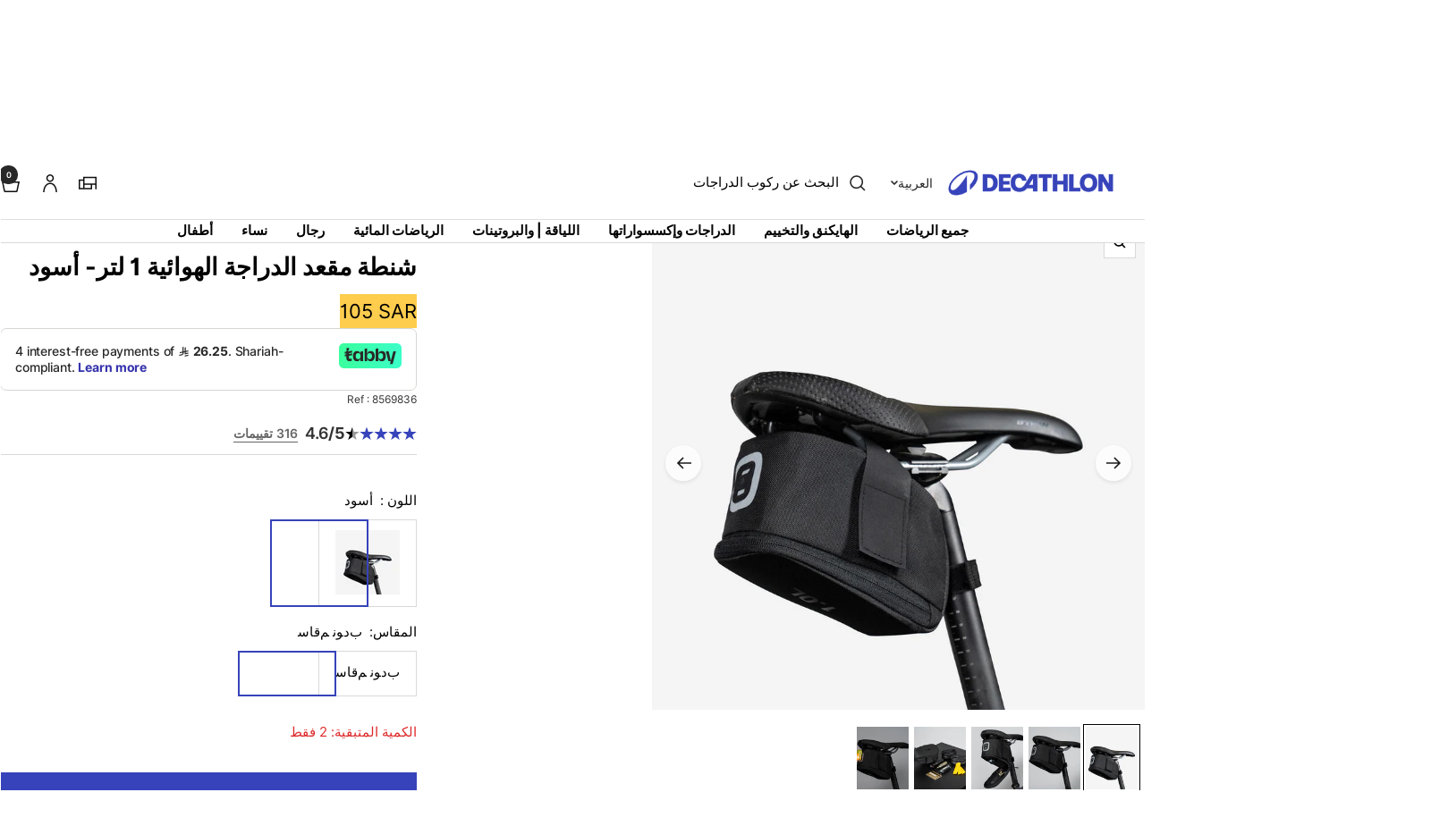

--- FILE ---
content_type: text/html; charset=utf-8
request_url: https://ar.decathlon.com.sa/products/1l-saddle-bag-easy-l-black
body_size: 67766
content:
<!doctype html><html class="no-js" lang="ar" dir="rtl">
  <head>
    <meta charset="utf-8">
    <meta name="viewport" content="width=device-width, initial-scale=1">
    <meta name="theme-color" content="#ffffff">
    
        <meta name="google-site-verification" content="T5MloQYTaFXI_R96Tsaxtl5FUSWmOZHzR2oGpxdpr6U" />
    

    <title>شنطة مقعد الدراجة الهوائية 1 لتر- أسود</title><meta name="description" content="مُصمم لحمل الأساسيات اللازمة لإجراء إصلاحات الدراجة وبعض الأغراض الشخصية الصغيرة."><link rel="canonical" href="https://ar.decathlon.com.sa/products/1l-saddle-bag-easy-l-black">

    
        <!-- Google Tag Manager -->
      <script>
        var Key_Id = "GTM-N5KXCP4";
        window.addEventListener("load", function () {
            (function (w, d, s, l, i) {
              w[l] = w[l] || []; w[l].push({
                'gtm.start':
                  new Date().getTime(), event: 'gtm.js'
              }); var f = d.getElementsByTagName(s)[0],
                j = d.createElement(s), dl = l != 'dataLayer' ? '&l=' + l : ''; j.async = true; j.src =
                  'https://www.googletagmanager.com/gtm.js?id=' + i + dl; f.parentNode.insertBefore(j, f);
            })(window, document, 'script', 'dataLayer', Key_Id);
        });
      </script>
      <!-- End Google Tag Manager -->
      

     <link rel="shortcut icon" href="//ar.decathlon.com.sa/cdn/shop/t/6/assets/icon_decathlon.png?v=66265361688787949541758281215" type="image/png">
     <link rel="apple-touch-icon" href="//ar.decathlon.com.sa/cdn/shop/t/6/assets/icon_decathlon.png?v=66265361688787949541758281215">
    
<link rel="preconnect" href="https://cdn.shopify.com">
    <link rel="dns-prefetch" href="https://productreviews.shopifycdn.com">
    <link rel="dns-prefetch" href="https://www.google-analytics.com"><link href="https://fonts.shopifycdn.com" crossorigin><link rel="preload" as="image" fetchpriority="high" imagesrcset="//ar.decathlon.com.sa/cdn/shop/files/pic_aba26fbd-10a1-409e-a5fc-0b8260d731f2.jpg?v=1768962586&width=400 400w, //ar.decathlon.com.sa/cdn/shop/files/pic_aba26fbd-10a1-409e-a5fc-0b8260d731f2.jpg?v=1768962586&width=600 600w, //ar.decathlon.com.sa/cdn/shop/files/pic_aba26fbd-10a1-409e-a5fc-0b8260d731f2.jpg?v=1768962586&width=800 800w, //ar.decathlon.com.sa/cdn/shop/files/pic_aba26fbd-10a1-409e-a5fc-0b8260d731f2.jpg?v=1768962586&width=1000 1000w" imagesizes="(max-width: 999px) calc(100vw - 48px), 640px" href="//ar.decathlon.com.sa/cdn/shop/files/pic_aba26fbd-10a1-409e-a5fc-0b8260d731f2.jpg?v=1768962586&width=1000"><script src="//ar.decathlon.com.sa/cdn/shop/t/6/assets/product-carousel.js?v=23221088896775850941760617654" defer></script>
      <link href="//ar.decathlon.com.sa/cdn/shop/t/6/assets/product-carousel.css?v=58119960282921661061760617660" rel="stylesheet" type="text/css" media="all" />
      <link href="//ar.decathlon.com.sa/cdn/shop/t/6/assets/zoom-cursor.css?v=102459988683550034931760617656" rel="stylesheet" type="text/css" media="all" />
<meta property="og:type" content="product">
  <meta property="og:title" content="شنطة مقعد الدراجة الهوائية 1 لتر- أسود">
  <meta property="product:price:amount" content="105">
  <meta property="product:price:currency" content="SAR"><meta property="og:image" content="http://ar.decathlon.com.sa/cdn/shop/files/pic_aba26fbd-10a1-409e-a5fc-0b8260d731f2.jpg?v=1768962586&width=1024">
  <meta property="og:image:secure_url" content="https://ar.decathlon.com.sa/cdn/shop/files/pic_aba26fbd-10a1-409e-a5fc-0b8260d731f2.jpg?v=1768962586&width=1024">
  <meta property="og:image:width" content="1100">
  <meta property="og:image:height" content="1100"><meta property="og:description" content="مُصمم لحمل الأساسيات اللازمة لإجراء إصلاحات الدراجة وبعض الأغراض الشخصية الصغيرة."><meta property="og:url" content="https://ar.decathlon.com.sa/products/1l-saddle-bag-easy-l-black">
<meta property="og:site_name" content="ديكاتلون السعودية"><meta name="twitter:card" content="summary"><meta name="twitter:title" content="شنطة مقعد الدراجة الهوائية 1 لتر- أسود">
  <meta name="twitter:description" content="مُصمم لحمل الأساسيات اللازمة لإجراء إصلاحات الدراجة وبعض الأغراض الشخصية الصغيرة.السعةيمكن أن تسع هذه الحقيبة لما يلي: - اثنان من الأنابيب الداخلية 700x35-45 + 2 أدوات رفع الإطارات + 1 أداة متعددة + طقم إصلاح مع رقع إصلاح + مجموعة مفتاح البراغي + بطاقة بنكية أو - ثلاثة أنابيب داخلية 700 × 25-32 + 2 ذراع إطار + أداة متعددة + إسطوانتان ثاني اكسيد الكربون 20 جم + صمام نفخ أو - أنبوبان داخليان مقاس 27.5 بوصة × 1.9-2.5 بوصة + ذراعان للإطارات + أداة متعددة + إسطوانتان من ثاني أكسيد الكربون سعة 20 جم + صمام النفخمتوفر بمقاسينتتوفر شنطة المقعد هذه أيضًا في إصدار أصغر سعة 0.6 لتر (المرجع.8569818).متوفرة أيضًا في إصدار عاكسزد من ظهورك على الطريق بالنسخة العاكسة لهذه الحقيبة (المرجع. 8753773).حقيبة مقواه سعة 1 لتر يسهل تركيبها وإزالتها مع أي نوع من مقاعد الدراجات، توفر سهولة الوصول"><meta name="twitter:image" content="https://ar.decathlon.com.sa/cdn/shop/files/pic_aba26fbd-10a1-409e-a5fc-0b8260d731f2.jpg?v=1768962586&width=1200">
  <meta name="twitter:image:alt" content="Image">
    <script type="application/ld+json">{"@context":"http:\/\/schema.org\/","@id":"\/products\/1l-saddle-bag-easy-l-black#product","@type":"ProductGroup","brand":{"@type":"Brand","name":"ROCKRIDER"},"category":"حقيبة مقعد السيكل","description":"مُصمم لحمل الأساسيات اللازمة لإجراء إصلاحات الدراجة وبعض الأغراض الشخصية الصغيرة.السعةيمكن أن تسع هذه الحقيبة لما يلي:\n- اثنان من الأنابيب الداخلية 700x35-45 + 2 أدوات رفع الإطارات + 1 أداة متعددة + طقم إصلاح مع رقع إصلاح + مجموعة مفتاح البراغي + بطاقة بنكية أو\n- ثلاثة أنابيب داخلية 700 × 25-32 + 2 ذراع إطار + أداة متعددة + إسطوانتان ثاني اكسيد الكربون 20 جم + صمام نفخ\nأو\n- أنبوبان داخليان مقاس 27.5 بوصة × 1.9-2.5 بوصة + ذراعان للإطارات + أداة متعددة + إسطوانتان من ثاني أكسيد الكربون سعة 20 جم + صمام النفخمتوفر بمقاسينتتوفر شنطة المقعد هذه أيضًا في إصدار أصغر سعة 0.6 لتر (المرجع.8569818).متوفرة أيضًا في إصدار عاكسزد من ظهورك على الطريق بالنسخة العاكسة لهذه الحقيبة (المرجع. 8753773).حقيبة مقواه سعة 1 لتر يسهل تركيبها وإزالتها مع أي نوع من مقاعد الدراجات، توفر سهولة الوصول إلى متعلقاتك.مواد متينة للغاية لعمر أطول.مُصمم لحمل الأساسيات اللازمة لإجراء إصلاحات الدراجة وبعض الأغراض الشخصية الصغيرة.","hasVariant":[{"@id":"\/products\/1l-saddle-bag-easy-l-black?variant=46627009593496#variant","@type":"Product","gtin":"3583787391631","image":"https:\/\/ar.decathlon.com.sa\/cdn\/shop\/files\/pic_aba26fbd-10a1-409e-a5fc-0b8260d731f2.jpg?v=1768962586\u0026width=1920","name":"شنطة مقعد الدراجة الهوائية 1 لتر- أسود - أسود \/ ﺏﺩﻮﻧ ﻢﻗﺎﺳ \/ 8569836","offers":{"@id":"\/products\/1l-saddle-bag-easy-l-black?variant=46627009593496#offer","@type":"Offer","availability":"http:\/\/schema.org\/InStock","price":"105.00","priceCurrency":"SAR","url":"https:\/\/ar.decathlon.com.sa\/products\/1l-saddle-bag-easy-l-black?variant=46627009593496"},"sku":"2956698"}],"name":"شنطة مقعد الدراجة الهوائية 1 لتر- أسود","productGroupID":"7603433210008","url":"https:\/\/ar.decathlon.com.sa\/products\/1l-saddle-bag-easy-l-black"}</script><script type="application/ld+json">
  {
    "@context": "https://schema.org",
    "@type": "BreadcrumbList",
    "itemListElement": [{
        "@type": "ListItem",
        "position": 1,
        "name": "الصفحة الرئيسية",
        "item": "https://ar.decathlon.com.sa"
      },{
            "@type": "ListItem",
            "position": 2,
            "name": "شنطة مقعد الدراجة الهوائية 1 لتر- أسود",
            "item": "https://ar.decathlon.com.sa/products/1l-saddle-bag-easy-l-black"
          }]
  }
</script>
    <link rel="preload" href="//ar.decathlon.com.sa/cdn/fonts/inter/inter_n4.b2a3f24c19b4de56e8871f609e73ca7f6d2e2bb9.woff2" as="font" type="font/woff2" crossorigin><link rel="preload" href="//ar.decathlon.com.sa/cdn/fonts/inter/inter_n4.b2a3f24c19b4de56e8871f609e73ca7f6d2e2bb9.woff2" as="font" type="font/woff2" crossorigin><style>
  /* Typography (heading) */
  @font-face {
  font-family: Inter;
  font-weight: 400;
  font-style: normal;
  font-display: swap;
  src: url("//ar.decathlon.com.sa/cdn/fonts/inter/inter_n4.b2a3f24c19b4de56e8871f609e73ca7f6d2e2bb9.woff2") format("woff2"),
       url("//ar.decathlon.com.sa/cdn/fonts/inter/inter_n4.af8052d517e0c9ffac7b814872cecc27ae1fa132.woff") format("woff");
}

@font-face {
  font-family: Inter;
  font-weight: 400;
  font-style: italic;
  font-display: swap;
  src: url("//ar.decathlon.com.sa/cdn/fonts/inter/inter_i4.feae1981dda792ab80d117249d9c7e0f1017e5b3.woff2") format("woff2"),
       url("//ar.decathlon.com.sa/cdn/fonts/inter/inter_i4.62773b7113d5e5f02c71486623cf828884c85c6e.woff") format("woff");
}

/* Typography (body) */
  @font-face {
  font-family: Inter;
  font-weight: 400;
  font-style: normal;
  font-display: swap;
  src: url("//ar.decathlon.com.sa/cdn/fonts/inter/inter_n4.b2a3f24c19b4de56e8871f609e73ca7f6d2e2bb9.woff2") format("woff2"),
       url("//ar.decathlon.com.sa/cdn/fonts/inter/inter_n4.af8052d517e0c9ffac7b814872cecc27ae1fa132.woff") format("woff");
}

@font-face {
  font-family: Inter;
  font-weight: 400;
  font-style: italic;
  font-display: swap;
  src: url("//ar.decathlon.com.sa/cdn/fonts/inter/inter_i4.feae1981dda792ab80d117249d9c7e0f1017e5b3.woff2") format("woff2"),
       url("//ar.decathlon.com.sa/cdn/fonts/inter/inter_i4.62773b7113d5e5f02c71486623cf828884c85c6e.woff") format("woff");
}

@font-face {
  font-family: Inter;
  font-weight: 600;
  font-style: normal;
  font-display: swap;
  src: url("//ar.decathlon.com.sa/cdn/fonts/inter/inter_n6.771af0474a71b3797eb38f3487d6fb79d43b6877.woff2") format("woff2"),
       url("//ar.decathlon.com.sa/cdn/fonts/inter/inter_n6.88c903d8f9e157d48b73b7777d0642925bcecde7.woff") format("woff");
}

@font-face {
  font-family: Inter;
  font-weight: 600;
  font-style: italic;
  font-display: swap;
  src: url("//ar.decathlon.com.sa/cdn/fonts/inter/inter_i6.3bbe0fe1c7ee4f282f9c2e296f3e4401a48cbe19.woff2") format("woff2"),
       url("//ar.decathlon.com.sa/cdn/fonts/inter/inter_i6.8bea21f57a10d5416ddf685e2c91682ec237876d.woff") format("woff");
}

:root {--heading-color: 0, 0, 0;
    --text-color: 0, 0, 0;
    --background: 255, 255, 255;
    --secondary-background: 255, 255, 255;
    --border-color: 217, 217, 217;
    --border-color-darker: 153, 153, 153;
    --success-color: 46, 158, 123;
    --success-background: 213, 236, 229;
    --error-color: 222, 42, 42;
    --error-background: 253, 240, 240;
    --primary-button-background: 54, 67, 186;
    --primary-button-text-color: 255, 255, 255;
    --secondary-button-background: 245, 245, 245;
    --secondary-button-text-color: 54, 67, 186;
    --product-on-sale-accent: 222, 42, 42;
    --product-sold-out-accent: 111, 113, 155;
    --product-custom-label-background: , , ;
    --product-custom-label-text-color: 255, 255, 255;
    --product-custom-label-2-background: , , ;
    --product-custom-label-2-text-color: 0, 0, 0;
    --product-low-stock-text-color: 222, 42, 42;
    --product-in-stock-text-color: 46, 158, 123;
    --loading-bar-background: 0, 0, 0;
    --loading-bar-background: rgb(0, 0, 0);
    /* We duplicate some "base" colors as root colors, which is useful to use on drawer elements or popover without. Those should not be overridden to avoid issues */
    --root-heading-color: 0, 0, 0;
    --root-text-color: 0, 0, 0;
    --root-background: 255, 255, 255;
    --root-border-color: 217, 217, 217;
    --root-primary-button-background: 54, 67, 186;
    --root-primary-button-text-color: 255, 255, 255;
    --color-primary: 54, 67, 186;
    --color-border-btn: 54, 67, 186;

    
    --base-font-size: 15px;
    --heading-font-family: Inter, sans-serif;
    --heading-font-weight: 400;
    --heading-font-style: normal;
    --heading-text-transform: normal;
    --text-font-family: Inter, sans-serif;
    --text-font-weight: 400;
    --text-font-style: normal;
    --text-font-bold-weight: 600;

    /* Typography (font size) */
    --heading-xxsmall-font-size: 11px;
    --heading-xsmall-font-size: 11px;
    --heading-small-font-size: 13px;
    --heading-large-font-size: 40px;
    --heading-h1-font-size: 40px;
    --heading-h2-font-size: 32px;
    --heading-h3-font-size: 28px;
    --heading-h4-font-size: 26px;
    --heading-h5-font-size: 22px;
    --heading-h6-font-size: 18px;

    /* Control the look and feel of the theme by changing radius of various elements */
    --button-border-radius: 0px;
    --block-border-radius: 0px;
    --block-border-radius-reduced: 0px;
    --color-swatch-border-radius: 0px;

    /* Button size */
    --button-height: 48px;
    --button-small-height: 40px;

    /* Form related */
    --form-input-field-height: 48px;
    --form-input-gap: 16px;
    --form-submit-margin: 24px;

    /* Product listing related variables */
    --product-list-block-spacing: 32px;

    /* Video related */
    --play-button-background: 255, 255, 255;
    --play-button-arrow: 0, 0, 0;

    /* RTL support */
    --transform-logical-flip: -1;
    --transform-origin-start: right;
    --transform-origin-end: left;

    /* Other */
    --zoom-cursor-svg-url: url(//ar.decathlon.com.sa/cdn/shop/t/6/assets/zoom-cursor.svg?v=62097296155777806081760617654);

    /* Some useful variables that we can reuse in our CSS. Some explanation are needed for some of them:
       - container-max-width-minus-gutters: represents the container max width without the edge gutters
       - container-outer-width: considering the screen width, represent all the space outside the container
       - container-outer-margin: same as container-outer-width but get set to 0 inside a container
       - container-inner-width: the effective space inside the container (minus gutters)
       - grid-column-width: represents the width of a single column of the grid
       - vertical-breather: this is a variable that defines the global "spacing" between sections, and inside the section
                            to create some "breath" and minimum spacing
     */
    --container-max-width: 1600px;
    --container-gutter: 24px;
    --container-max-width-minus-gutters: calc(var(--container-max-width) - (var(--container-gutter)) * 2);
    --container-outer-width: max(calc((100vw - var(--container-max-width-minus-gutters)) / 2), var(--container-gutter));
    --container-outer-margin: var(--container-outer-width);
    --container-inner-width: calc(100vw - var(--container-outer-width) * 2);

    --grid-column-count: 10;
    --grid-gap: 24px;
    --grid-column-width: calc((100vw - var(--container-outer-width) * 2 - var(--grid-gap) * (var(--grid-column-count) - 1)) / var(--grid-column-count));

    --vertical-breather: 48px;
    --vertical-breather-tight: 48px;

    /* Shopify related variables */
    --payment-terms-background-color: #ffffff;
  }

  @media screen and (min-width: 768px) {
    :root {
      --container-gutter: 40px;
      --grid-column-count: 20;
      --vertical-breather: 64px;
      --vertical-breather-tight: 64px;

      /* Typography (font size) */
      --heading-xsmall-font-size: 13px;
      --heading-small-font-size: 14px;
      --heading-large-font-size: 58px;
      --heading-h1-font-size: 58px;
      --heading-h2-font-size: 44px;
      --heading-h3-font-size: 36px;
      --heading-h4-font-size: 28px;
      --heading-h5-font-size: 22px;
      --heading-h6-font-size: 20px;

      /* Form related */
      --form-input-field-height: 52px;
      --form-submit-margin: 32px;

      /* Button size */
      --button-height: 52px;
      --button-small-height: 44px;
    }
  }

  @media screen and (min-width: 1025px) {
    :root {
      --vertical-breather: 80px;
      --vertical-breather-tight: 64px;
      --product-list-block-spacing: 48px;

      /* Typography */
      --heading-large-font-size: 72px;
      --heading-h1-font-size: 62px;
      --heading-h2-font-size: 54px;
      --heading-h3-font-size: 40px;
      --heading-h4-font-size: 34px;
      --heading-h5-font-size: 26px;
      --heading-h6-font-size: 18px;
    }
  }

  @media screen and (min-width: 1600px) {
    :root {
      --vertical-breather: 90px;
      --vertical-breather-tight: 64px;
    }
  }
</style>
    <script>
  // This allows to expose several variables to the global scope, to be used in scripts
  window.themeVariables = {
    settings: {
      direction: "rtl",
      pageType: "product",
      cartCount: 0,
      moneyFormat: "{{amount_no_decimals}} SAR",
      moneyWithCurrencyFormat: "{{amount_no_decimals}} SAR",
      showVendor: true,
      discountMode: "percentage",
      currencyCodeEnabled: true,
      cartType: "drawer",
      cartCurrency: "SAR",
      externalOrderApiDomain: "https:\/\/login-saar.decathlon.net",
      mobileZoomFactor: 2.5
    },

    routes: {
      host: "ar.decathlon.com.sa",
      rootUrl: "\/",
      rootUrlWithoutSlash: '',
      cartUrl: "\/cart",
      cartAddUrl: "\/cart\/add",
      cartChangeUrl: "\/cart\/change",
      searchUrl: "\/search",
      predictiveSearchUrl: "\/search\/suggest",
      productRecommendationsUrl: "\/recommendations\/products"
    },

    strings: {
      accessibilityDelete: "حذف",
      accessibilityClose: "إغلاق",
      collectionSoldOut: "سيتوفر قريبًا",
      collectionDiscount: "وفر @savings@",
      productSalePrice: "السعر المخفَّض",
      productRegularPrice: "السعر الأصلي",
      productFormUnavailable: "غير متوفر",
      productFormSoldOut: "سيتوفر قريبًا",
      productFormPreOrder: "طلب مسبق",
      productFormAddToCart: "اضف للسلة",
      searchNoResults: "لا توجد نتائج يمكن العثور عليها",
      searchNewSearch: "بحث جديد",
      searchProducts: "منتجات ",
      searchArticles: "صحيفة",
      searchPages: "الصفحات ",
      searchCollections: "المجموعات ",
      cartViewCart: "عرض عربة التسوق",
      cartItemAdded: "تم إضافة المنتج إلى سلة التسوق الخاصة بك",
      cartItemAddedShort: "تم إضافة المنتج ",
      cartAddOrderNote: "أضف ملاحظة على الطلب",
      cartEditOrderNote: "تعديل ملاحظة الطلب  ",
      shippingEstimatorNoResults: "نعتذر، خدمة الشحن غير متوفرة حالياً لعنوانك.",
      shippingEstimatorOneResult: "سعر الشحن المتاح لعنوانك هو",
      shippingEstimatorMultipleResults: "تتوفر عدة فئات لأسعار الشحن لعنوانك",
      shippingEstimatorError: "عذراً، حدث خطأ أثناء حساب تكاليف الشحن. يرجى المحاولة مرة أخرى."
    },
    orders: {
      order: "طلب",
      fulfilled: "تم الشحن",
      unfulfilled: "لم يتم الشحن",
      paid: "مدفوع",
      unpaid: "غير مدفوع",
      refunded: "تم الاسترداد",
      partiallyRefunded: "تم الاسترداد جزئياً",
      store_order: "طلب المتجر",
      loadingError: "حدث خطأ.",
      product: "منتج",
    },
    libs: {
      qrCode: "\/\/ar.decathlon.com.sa\/cdn\/shopifycloud\/storefront\/assets\/themes_support\/vendor\/qrcode-3f2b403b.js"
    },

    breakpoints: {
      phone: 'screen and (max-width: 740px)',
      tablet: 'screen and (min-width: 768px) and (max-width: 999px)',
      tabletAndUp: 'screen and (min-width: 768px)',
      pocket: 'screen and (max-width: 999px)',
      lap: 'screen and (min-width: 1025px) and (max-width: 1199px)',
      lapAndUp: 'screen and (min-width: 1025px)',
      desktop: 'screen and (min-width: 1025px)',
      wide: 'screen and (min-width: 1400px)'
    },

    customer: {
      
        id: null,
        email: null,
        firstName: null,
        lastName: null,
        tags: []
      
    }
  };

  window.addEventListener('pageshow', async () => {
    const cartContent = await (await fetch(`${window.themeVariables.routes.cartUrl}.js`, {cache: 'reload'})).json();
    document.documentElement.dispatchEvent(new CustomEvent('cart:refresh', {detail: {cart: cartContent}}));
  });

  if ('noModule' in HTMLScriptElement.prototype) {
    // Old browsers (like IE) that does not support module will be considered as if not executing JS at all
    document.documentElement.className = document.documentElement.className.replace('no-js', 'js');

    requestAnimationFrame(() => {
      const viewportHeight = (window.visualViewport ? window.visualViewport.height : document.documentElement.clientHeight);
      document.documentElement.style.setProperty('--window-height',viewportHeight + 'px');
    });
  }// We save the product ID in local storage to be eventually used for recently viewed section
    try {
      const items = JSON.parse(localStorage.getItem('theme:recently-viewed-products') || '[]');

      // We check if the current product already exists, and if it does not, we add it at the start
      if (!items.includes(7603433210008)) {
        items.unshift(7603433210008);
      }

      localStorage.setItem('theme:recently-viewed-products', JSON.stringify(items.slice(0, 20)));
    } catch (e) {
      // Safari in private mode does not allow setting item, we silently fail
    }</script>
    
    <style>
      html, body {margin:0; padding:0; box-sizing:border-box;}
      body {overflow-x:hidden;}
      .container {max-width:var(--container-max-width); padding-inline:var(--container-gutter); width:100%; margin-inline:auto;}
      .skip-to-content:focus {clip:auto; color:rgb(var(--text-color)); background-color:rgb(var(--background)); opacity:1; z-index:10000; width:auto; height:auto; margin:0; padding:10px; transition:none;}
    </style>
    
    <link href="//ar.decathlon.com.sa/cdn/shop/t/6/assets/theme.css?v=56266831409646199931765821644" rel="stylesheet" type="text/css" media="all" />
    <link href="//ar.decathlon.com.sa/cdn/shop/t/6/assets/product-grid-item-cover.css?v=149482581948236002281764258848" rel="stylesheet" type="text/css" media="all" />
<link href="//ar.decathlon.com.sa/cdn/shop/t/6/assets/theme-rtl.css?v=173035453903353714871760617663" rel="stylesheet" type="text/css" media="all" />
<script src="//ar.decathlon.com.sa/cdn/shop/t/6/assets/vendor.js?v=32643890569905814191760617650" defer></script>
    <script src="//ar.decathlon.com.sa/cdn/shop/t/6/assets/theme.js?v=170735210380191527961760617659" defer></script>

    <script>window.performance && window.performance.mark && window.performance.mark('shopify.content_for_header.start');</script><meta name="facebook-domain-verification" content="36lkmmyw7f2m73l8mz7ue9zye5yt6x">
<meta id="shopify-digital-wallet" name="shopify-digital-wallet" content="/55357079704/digital_wallets/dialog">
<link rel="alternate" type="application/json+oembed" href="https://ar.decathlon.com.sa/products/1l-saddle-bag-easy-l-black.oembed">
<script async="async" src="/checkouts/internal/preloads.js?locale=ar-SA"></script>
<script id="shopify-features" type="application/json">{"accessToken":"d260072ae9fc0661ccb249da70e3bb11","betas":["rich-media-storefront-analytics"],"domain":"ar.decathlon.com.sa","predictiveSearch":false,"shopId":55357079704,"locale":"ar"}</script>
<script>var Shopify = Shopify || {};
Shopify.shop = "decathlon-saudi-arabia-ar-sa.myshopify.com";
Shopify.locale = "ar";
Shopify.currency = {"active":"SAR","rate":"1.0"};
Shopify.country = "SA";
Shopify.theme = {"name":"[El Mahdi] RTL focal","id":149755429016,"schema_name":"Focal","schema_version":"11.2.1","theme_store_id":null,"role":"main"};
Shopify.theme.handle = "null";
Shopify.theme.style = {"id":null,"handle":null};
Shopify.cdnHost = "ar.decathlon.com.sa/cdn";
Shopify.routes = Shopify.routes || {};
Shopify.routes.root = "/";</script>
<script type="module">!function(o){(o.Shopify=o.Shopify||{}).modules=!0}(window);</script>
<script>!function(o){function n(){var o=[];function n(){o.push(Array.prototype.slice.apply(arguments))}return n.q=o,n}var t=o.Shopify=o.Shopify||{};t.loadFeatures=n(),t.autoloadFeatures=n()}(window);</script>
<script id="shop-js-analytics" type="application/json">{"pageType":"product"}</script>
<script defer="defer" async type="module" src="//ar.decathlon.com.sa/cdn/shopifycloud/shop-js/modules/v2/client.init-shop-cart-sync_BdyHc3Nr.en.esm.js"></script>
<script defer="defer" async type="module" src="//ar.decathlon.com.sa/cdn/shopifycloud/shop-js/modules/v2/chunk.common_Daul8nwZ.esm.js"></script>
<script type="module">
  await import("//ar.decathlon.com.sa/cdn/shopifycloud/shop-js/modules/v2/client.init-shop-cart-sync_BdyHc3Nr.en.esm.js");
await import("//ar.decathlon.com.sa/cdn/shopifycloud/shop-js/modules/v2/chunk.common_Daul8nwZ.esm.js");

  window.Shopify.SignInWithShop?.initShopCartSync?.({"fedCMEnabled":true,"windoidEnabled":true});

</script>
<script>(function() {
  var isLoaded = false;
  function asyncLoad() {
    if (isLoaded) return;
    isLoaded = true;
    var urls = ["https:\/\/chimpstatic.com\/mcjs-connected\/js\/users\/911bc56421965812468b2d670\/aff30e9ec56c05678194e62e9.js?shop=decathlon-saudi-arabia-ar-sa.myshopify.com","\/\/searchserverapi1.com\/widgets\/shopify\/init.js?a=6e4M8x5r1L\u0026shop=decathlon-saudi-arabia-ar-sa.myshopify.com","\/\/backinstock.useamp.com\/widget\/46816_1767700705.js?category=bis\u0026v=6\u0026shop=decathlon-saudi-arabia-ar-sa.myshopify.com"];
    for (var i = 0; i < urls.length; i++) {
      var s = document.createElement('script');
      s.type = 'text/javascript';
      s.async = true;
      s.src = urls[i];
      var x = document.getElementsByTagName('script')[0];
      x.parentNode.insertBefore(s, x);
    }
  };
  if(window.attachEvent) {
    window.attachEvent('onload', asyncLoad);
  } else {
    window.addEventListener('load', asyncLoad, false);
  }
})();</script>
<script id="__st">var __st={"a":55357079704,"offset":10800,"reqid":"8cab15a9-fbbd-484e-86d5-719108776660-1769010216","pageurl":"ar.decathlon.com.sa\/products\/1l-saddle-bag-easy-l-black","u":"0b71013b4e35","p":"product","rtyp":"product","rid":7603433210008};</script>
<script>window.ShopifyPaypalV4VisibilityTracking = true;</script>
<script id="captcha-bootstrap">!function(){'use strict';const t='contact',e='account',n='new_comment',o=[[t,t],['blogs',n],['comments',n],[t,'customer']],c=[[e,'customer_login'],[e,'guest_login'],[e,'recover_customer_password'],[e,'create_customer']],r=t=>t.map((([t,e])=>`form[action*='/${t}']:not([data-nocaptcha='true']) input[name='form_type'][value='${e}']`)).join(','),a=t=>()=>t?[...document.querySelectorAll(t)].map((t=>t.form)):[];function s(){const t=[...o],e=r(t);return a(e)}const i='password',u='form_key',d=['recaptcha-v3-token','g-recaptcha-response','h-captcha-response',i],f=()=>{try{return window.sessionStorage}catch{return}},m='__shopify_v',_=t=>t.elements[u];function p(t,e,n=!1){try{const o=window.sessionStorage,c=JSON.parse(o.getItem(e)),{data:r}=function(t){const{data:e,action:n}=t;return t[m]||n?{data:e,action:n}:{data:t,action:n}}(c);for(const[e,n]of Object.entries(r))t.elements[e]&&(t.elements[e].value=n);n&&o.removeItem(e)}catch(o){console.error('form repopulation failed',{error:o})}}const l='form_type',E='cptcha';function T(t){t.dataset[E]=!0}const w=window,h=w.document,L='Shopify',v='ce_forms',y='captcha';let A=!1;((t,e)=>{const n=(g='f06e6c50-85a8-45c8-87d0-21a2b65856fe',I='https://cdn.shopify.com/shopifycloud/storefront-forms-hcaptcha/ce_storefront_forms_captcha_hcaptcha.v1.5.2.iife.js',D={infoText:'Protected by hCaptcha',privacyText:'Privacy',termsText:'Terms'},(t,e,n)=>{const o=w[L][v],c=o.bindForm;if(c)return c(t,g,e,D).then(n);var r;o.q.push([[t,g,e,D],n]),r=I,A||(h.body.append(Object.assign(h.createElement('script'),{id:'captcha-provider',async:!0,src:r})),A=!0)});var g,I,D;w[L]=w[L]||{},w[L][v]=w[L][v]||{},w[L][v].q=[],w[L][y]=w[L][y]||{},w[L][y].protect=function(t,e){n(t,void 0,e),T(t)},Object.freeze(w[L][y]),function(t,e,n,w,h,L){const[v,y,A,g]=function(t,e,n){const i=e?o:[],u=t?c:[],d=[...i,...u],f=r(d),m=r(i),_=r(d.filter((([t,e])=>n.includes(e))));return[a(f),a(m),a(_),s()]}(w,h,L),I=t=>{const e=t.target;return e instanceof HTMLFormElement?e:e&&e.form},D=t=>v().includes(t);t.addEventListener('submit',(t=>{const e=I(t);if(!e)return;const n=D(e)&&!e.dataset.hcaptchaBound&&!e.dataset.recaptchaBound,o=_(e),c=g().includes(e)&&(!o||!o.value);(n||c)&&t.preventDefault(),c&&!n&&(function(t){try{if(!f())return;!function(t){const e=f();if(!e)return;const n=_(t);if(!n)return;const o=n.value;o&&e.removeItem(o)}(t);const e=Array.from(Array(32),(()=>Math.random().toString(36)[2])).join('');!function(t,e){_(t)||t.append(Object.assign(document.createElement('input'),{type:'hidden',name:u})),t.elements[u].value=e}(t,e),function(t,e){const n=f();if(!n)return;const o=[...t.querySelectorAll(`input[type='${i}']`)].map((({name:t})=>t)),c=[...d,...o],r={};for(const[a,s]of new FormData(t).entries())c.includes(a)||(r[a]=s);n.setItem(e,JSON.stringify({[m]:1,action:t.action,data:r}))}(t,e)}catch(e){console.error('failed to persist form',e)}}(e),e.submit())}));const S=(t,e)=>{t&&!t.dataset[E]&&(n(t,e.some((e=>e===t))),T(t))};for(const o of['focusin','change'])t.addEventListener(o,(t=>{const e=I(t);D(e)&&S(e,y())}));const B=e.get('form_key'),M=e.get(l),P=B&&M;t.addEventListener('DOMContentLoaded',(()=>{const t=y();if(P)for(const e of t)e.elements[l].value===M&&p(e,B);[...new Set([...A(),...v().filter((t=>'true'===t.dataset.shopifyCaptcha))])].forEach((e=>S(e,t)))}))}(h,new URLSearchParams(w.location.search),n,t,e,['guest_login'])})(!0,!0)}();</script>
<script integrity="sha256-4kQ18oKyAcykRKYeNunJcIwy7WH5gtpwJnB7kiuLZ1E=" data-source-attribution="shopify.loadfeatures" defer="defer" src="//ar.decathlon.com.sa/cdn/shopifycloud/storefront/assets/storefront/load_feature-a0a9edcb.js" crossorigin="anonymous"></script>
<script data-source-attribution="shopify.dynamic_checkout.dynamic.init">var Shopify=Shopify||{};Shopify.PaymentButton=Shopify.PaymentButton||{isStorefrontPortableWallets:!0,init:function(){window.Shopify.PaymentButton.init=function(){};var t=document.createElement("script");t.src="https://ar.decathlon.com.sa/cdn/shopifycloud/portable-wallets/latest/portable-wallets.ar.js",t.type="module",document.head.appendChild(t)}};
</script>
<script data-source-attribution="shopify.dynamic_checkout.buyer_consent">
  function portableWalletsHideBuyerConsent(e){var t=document.getElementById("shopify-buyer-consent"),n=document.getElementById("shopify-subscription-policy-button");t&&n&&(t.classList.add("hidden"),t.setAttribute("aria-hidden","true"),n.removeEventListener("click",e))}function portableWalletsShowBuyerConsent(e){var t=document.getElementById("shopify-buyer-consent"),n=document.getElementById("shopify-subscription-policy-button");t&&n&&(t.classList.remove("hidden"),t.removeAttribute("aria-hidden"),n.addEventListener("click",e))}window.Shopify?.PaymentButton&&(window.Shopify.PaymentButton.hideBuyerConsent=portableWalletsHideBuyerConsent,window.Shopify.PaymentButton.showBuyerConsent=portableWalletsShowBuyerConsent);
</script>
<script data-source-attribution="shopify.dynamic_checkout.cart.bootstrap">document.addEventListener("DOMContentLoaded",(function(){function t(){return document.querySelector("shopify-accelerated-checkout-cart, shopify-accelerated-checkout")}if(t())Shopify.PaymentButton.init();else{new MutationObserver((function(e,n){t()&&(Shopify.PaymentButton.init(),n.disconnect())})).observe(document.body,{childList:!0,subtree:!0})}}));
</script>
<script id='scb4127' type='text/javascript' async='' src='https://ar.decathlon.com.sa/cdn/shopifycloud/privacy-banner/storefront-banner.js'></script>
<script>window.performance && window.performance.mark && window.performance.mark('shopify.content_for_header.end');</script>

<link rel="manifest" href="//ar.decathlon.com.sa/cdn/shop/t/6/assets/manifest.json?v=75418096966265237951760617649">
<script>
  if ('serviceWorker' in navigator) {
    navigator.serviceWorker.register('/sw.js')
      .then(function() {})
      .catch(function() {});
  }
</script><!-- BEGIN app block: shopify://apps/wizzy-search-filters/blocks/wizzy-head-assets/ae8fbc14-43c6-4ce2-b5bc-819d4b1052f6 --><!-- Wizzy Code Starts -->



<!-- BEGIN app snippet: css_variables_default -->



<style>
    :root {
        --wizzy-primary: #3643ba;
    }
</style><!-- END app snippet -->




        <link href="//cdn.shopify.com/extensions/019b0cbb-6f9d-7f32-be35-474e20a28221/wizzy-search-filters-2-55/assets/wizzyFrontend.min.css" rel="stylesheet" type="text/css" media="all" />


    <link href="//cdn.shopify.com/extensions/019b0cbb-6f9d-7f32-be35-474e20a28221/wizzy-search-filters-2-55/assets/wizzyCustom.css" rel="stylesheet" type="text/css" media="all" />


<!-- Wizzy Code Ends -->

<!-- END app block --><link href="https://monorail-edge.shopifysvc.com" rel="dns-prefetch">
<script>(function(){if ("sendBeacon" in navigator && "performance" in window) {try {var session_token_from_headers = performance.getEntriesByType('navigation')[0].serverTiming.find(x => x.name == '_s').description;} catch {var session_token_from_headers = undefined;}var session_cookie_matches = document.cookie.match(/_shopify_s=([^;]*)/);var session_token_from_cookie = session_cookie_matches && session_cookie_matches.length === 2 ? session_cookie_matches[1] : "";var session_token = session_token_from_headers || session_token_from_cookie || "";function handle_abandonment_event(e) {var entries = performance.getEntries().filter(function(entry) {return /monorail-edge.shopifysvc.com/.test(entry.name);});if (!window.abandonment_tracked && entries.length === 0) {window.abandonment_tracked = true;var currentMs = Date.now();var navigation_start = performance.timing.navigationStart;var payload = {shop_id: 55357079704,url: window.location.href,navigation_start,duration: currentMs - navigation_start,session_token,page_type: "product"};window.navigator.sendBeacon("https://monorail-edge.shopifysvc.com/v1/produce", JSON.stringify({schema_id: "online_store_buyer_site_abandonment/1.1",payload: payload,metadata: {event_created_at_ms: currentMs,event_sent_at_ms: currentMs}}));}}window.addEventListener('pagehide', handle_abandonment_event);}}());</script>
<script id="web-pixels-manager-setup">(function e(e,d,r,n,o){if(void 0===o&&(o={}),!Boolean(null===(a=null===(i=window.Shopify)||void 0===i?void 0:i.analytics)||void 0===a?void 0:a.replayQueue)){var i,a;window.Shopify=window.Shopify||{};var t=window.Shopify;t.analytics=t.analytics||{};var s=t.analytics;s.replayQueue=[],s.publish=function(e,d,r){return s.replayQueue.push([e,d,r]),!0};try{self.performance.mark("wpm:start")}catch(e){}var l=function(){var e={modern:/Edge?\/(1{2}[4-9]|1[2-9]\d|[2-9]\d{2}|\d{4,})\.\d+(\.\d+|)|Firefox\/(1{2}[4-9]|1[2-9]\d|[2-9]\d{2}|\d{4,})\.\d+(\.\d+|)|Chrom(ium|e)\/(9{2}|\d{3,})\.\d+(\.\d+|)|(Maci|X1{2}).+ Version\/(15\.\d+|(1[6-9]|[2-9]\d|\d{3,})\.\d+)([,.]\d+|)( \(\w+\)|)( Mobile\/\w+|) Safari\/|Chrome.+OPR\/(9{2}|\d{3,})\.\d+\.\d+|(CPU[ +]OS|iPhone[ +]OS|CPU[ +]iPhone|CPU IPhone OS|CPU iPad OS)[ +]+(15[._]\d+|(1[6-9]|[2-9]\d|\d{3,})[._]\d+)([._]\d+|)|Android:?[ /-](13[3-9]|1[4-9]\d|[2-9]\d{2}|\d{4,})(\.\d+|)(\.\d+|)|Android.+Firefox\/(13[5-9]|1[4-9]\d|[2-9]\d{2}|\d{4,})\.\d+(\.\d+|)|Android.+Chrom(ium|e)\/(13[3-9]|1[4-9]\d|[2-9]\d{2}|\d{4,})\.\d+(\.\d+|)|SamsungBrowser\/([2-9]\d|\d{3,})\.\d+/,legacy:/Edge?\/(1[6-9]|[2-9]\d|\d{3,})\.\d+(\.\d+|)|Firefox\/(5[4-9]|[6-9]\d|\d{3,})\.\d+(\.\d+|)|Chrom(ium|e)\/(5[1-9]|[6-9]\d|\d{3,})\.\d+(\.\d+|)([\d.]+$|.*Safari\/(?![\d.]+ Edge\/[\d.]+$))|(Maci|X1{2}).+ Version\/(10\.\d+|(1[1-9]|[2-9]\d|\d{3,})\.\d+)([,.]\d+|)( \(\w+\)|)( Mobile\/\w+|) Safari\/|Chrome.+OPR\/(3[89]|[4-9]\d|\d{3,})\.\d+\.\d+|(CPU[ +]OS|iPhone[ +]OS|CPU[ +]iPhone|CPU IPhone OS|CPU iPad OS)[ +]+(10[._]\d+|(1[1-9]|[2-9]\d|\d{3,})[._]\d+)([._]\d+|)|Android:?[ /-](13[3-9]|1[4-9]\d|[2-9]\d{2}|\d{4,})(\.\d+|)(\.\d+|)|Mobile Safari.+OPR\/([89]\d|\d{3,})\.\d+\.\d+|Android.+Firefox\/(13[5-9]|1[4-9]\d|[2-9]\d{2}|\d{4,})\.\d+(\.\d+|)|Android.+Chrom(ium|e)\/(13[3-9]|1[4-9]\d|[2-9]\d{2}|\d{4,})\.\d+(\.\d+|)|Android.+(UC? ?Browser|UCWEB|U3)[ /]?(15\.([5-9]|\d{2,})|(1[6-9]|[2-9]\d|\d{3,})\.\d+)\.\d+|SamsungBrowser\/(5\.\d+|([6-9]|\d{2,})\.\d+)|Android.+MQ{2}Browser\/(14(\.(9|\d{2,})|)|(1[5-9]|[2-9]\d|\d{3,})(\.\d+|))(\.\d+|)|K[Aa][Ii]OS\/(3\.\d+|([4-9]|\d{2,})\.\d+)(\.\d+|)/},d=e.modern,r=e.legacy,n=navigator.userAgent;return n.match(d)?"modern":n.match(r)?"legacy":"unknown"}(),u="modern"===l?"modern":"legacy",c=(null!=n?n:{modern:"",legacy:""})[u],f=function(e){return[e.baseUrl,"/wpm","/b",e.hashVersion,"modern"===e.buildTarget?"m":"l",".js"].join("")}({baseUrl:d,hashVersion:r,buildTarget:u}),m=function(e){var d=e.version,r=e.bundleTarget,n=e.surface,o=e.pageUrl,i=e.monorailEndpoint;return{emit:function(e){var a=e.status,t=e.errorMsg,s=(new Date).getTime(),l=JSON.stringify({metadata:{event_sent_at_ms:s},events:[{schema_id:"web_pixels_manager_load/3.1",payload:{version:d,bundle_target:r,page_url:o,status:a,surface:n,error_msg:t},metadata:{event_created_at_ms:s}}]});if(!i)return console&&console.warn&&console.warn("[Web Pixels Manager] No Monorail endpoint provided, skipping logging."),!1;try{return self.navigator.sendBeacon.bind(self.navigator)(i,l)}catch(e){}var u=new XMLHttpRequest;try{return u.open("POST",i,!0),u.setRequestHeader("Content-Type","text/plain"),u.send(l),!0}catch(e){return console&&console.warn&&console.warn("[Web Pixels Manager] Got an unhandled error while logging to Monorail."),!1}}}}({version:r,bundleTarget:l,surface:e.surface,pageUrl:self.location.href,monorailEndpoint:e.monorailEndpoint});try{o.browserTarget=l,function(e){var d=e.src,r=e.async,n=void 0===r||r,o=e.onload,i=e.onerror,a=e.sri,t=e.scriptDataAttributes,s=void 0===t?{}:t,l=document.createElement("script"),u=document.querySelector("head"),c=document.querySelector("body");if(l.async=n,l.src=d,a&&(l.integrity=a,l.crossOrigin="anonymous"),s)for(var f in s)if(Object.prototype.hasOwnProperty.call(s,f))try{l.dataset[f]=s[f]}catch(e){}if(o&&l.addEventListener("load",o),i&&l.addEventListener("error",i),u)u.appendChild(l);else{if(!c)throw new Error("Did not find a head or body element to append the script");c.appendChild(l)}}({src:f,async:!0,onload:function(){if(!function(){var e,d;return Boolean(null===(d=null===(e=window.Shopify)||void 0===e?void 0:e.analytics)||void 0===d?void 0:d.initialized)}()){var d=window.webPixelsManager.init(e)||void 0;if(d){var r=window.Shopify.analytics;r.replayQueue.forEach((function(e){var r=e[0],n=e[1],o=e[2];d.publishCustomEvent(r,n,o)})),r.replayQueue=[],r.publish=d.publishCustomEvent,r.visitor=d.visitor,r.initialized=!0}}},onerror:function(){return m.emit({status:"failed",errorMsg:"".concat(f," has failed to load")})},sri:function(e){var d=/^sha384-[A-Za-z0-9+/=]+$/;return"string"==typeof e&&d.test(e)}(c)?c:"",scriptDataAttributes:o}),m.emit({status:"loading"})}catch(e){m.emit({status:"failed",errorMsg:(null==e?void 0:e.message)||"Unknown error"})}}})({shopId: 55357079704,storefrontBaseUrl: "https://ar.decathlon.com.sa",extensionsBaseUrl: "https://extensions.shopifycdn.com/cdn/shopifycloud/web-pixels-manager",monorailEndpoint: "https://monorail-edge.shopifysvc.com/unstable/produce_batch",surface: "storefront-renderer",enabledBetaFlags: ["2dca8a86"],webPixelsConfigList: [{"id":"1705279640","configuration":"{\"accountID\":\"7ff83ac4a9c911f08bb20a0c8095feae\"}","eventPayloadVersion":"v1","runtimeContext":"STRICT","scriptVersion":"a0022c359cd1930da42caf20b49798e5","type":"APP","apiClientId":6854537,"privacyPurposes":["ANALYTICS","MARKETING","SALE_OF_DATA"],"dataSharingAdjustments":{"protectedCustomerApprovalScopes":["read_customer_personal_data"]}},{"id":"1312227480","configuration":"{\"apiKey\":\"6e4M8x5r1L\", \"host\":\"searchserverapi1.com\"}","eventPayloadVersion":"v1","runtimeContext":"STRICT","scriptVersion":"5559ea45e47b67d15b30b79e7c6719da","type":"APP","apiClientId":578825,"privacyPurposes":["ANALYTICS"],"dataSharingAdjustments":{"protectedCustomerApprovalScopes":["read_customer_personal_data"]}},{"id":"950424","configuration":"{\"global__consentEnabled\": \"false\", \"global__serverSideUrl\": \"__EMPTY__\", \"audiohook__live\": \"false\", \"audiohook__pixelId\": \"__EMPTY__\", \"audiohook__enabledWebEvents__pageView\": \"false\", \"audiohook__enabledWebEvents__purchase\": \"false\", \"audiohook__consent__enabled\": \"false\", \"audiohook__consent__ad_storage\": \"false\", \"audiohook__consent__analytics_storage\": \"false\", \"audiohook__consent__functionality_storage\": \"false\", \"audiohook__consent__personalization_storage\": \"false\", \"audiohook__consent__security_storage\": \"false\"}","eventPayloadVersion":"v1","runtimeContext":"STRICT","scriptVersion":"0.3.0","type":"APP","apiClientId":2509311,"privacyPurposes":["ANALYTICS","MARKETING","SALE_OF_DATA"],"dataSharingAdjustments":{"protectedCustomerApprovalScopes":["read_customer_address","read_customer_email","read_customer_name","read_customer_personal_data","read_customer_phone"]}},{"id":"124846232","eventPayloadVersion":"v1","runtimeContext":"LAX","scriptVersion":"1","type":"CUSTOM","privacyPurposes":["ANALYTICS"],"name":"Google Analytics tag (migrated)"},{"id":"shopify-app-pixel","configuration":"{}","eventPayloadVersion":"v1","runtimeContext":"STRICT","scriptVersion":"0450","apiClientId":"shopify-pixel","type":"APP","privacyPurposes":["ANALYTICS","MARKETING"]},{"id":"shopify-custom-pixel","eventPayloadVersion":"v1","runtimeContext":"LAX","scriptVersion":"0450","apiClientId":"shopify-pixel","type":"CUSTOM","privacyPurposes":["ANALYTICS","MARKETING"]}],isMerchantRequest: false,initData: {"shop":{"name":"ديكاتلون السعودية","paymentSettings":{"currencyCode":"SAR"},"myshopifyDomain":"decathlon-saudi-arabia-ar-sa.myshopify.com","countryCode":"SA","storefrontUrl":"https:\/\/ar.decathlon.com.sa"},"customer":null,"cart":null,"checkout":null,"productVariants":[{"price":{"amount":105.0,"currencyCode":"SAR"},"product":{"title":"شنطة مقعد الدراجة الهوائية 1 لتر- أسود","vendor":"ROCKRIDER","id":"7603433210008","untranslatedTitle":"شنطة مقعد الدراجة الهوائية 1 لتر- أسود","url":"\/products\/1l-saddle-bag-easy-l-black","type":"حقيبة مقعد السيكل"},"id":"46627009593496","image":{"src":"\/\/ar.decathlon.com.sa\/cdn\/shop\/files\/pic_aba26fbd-10a1-409e-a5fc-0b8260d731f2.jpg?v=1768962586"},"sku":"2956698","title":"أسود \/ ﺏﺩﻮﻧ ﻢﻗﺎﺳ \/ 8569836","untranslatedTitle":"أسود \/ ﺏﺩﻮﻧ ﻢﻗﺎﺳ \/ 8569836"}],"purchasingCompany":null},},"https://ar.decathlon.com.sa/cdn","fcfee988w5aeb613cpc8e4bc33m6693e112",{"modern":"","legacy":""},{"shopId":"55357079704","storefrontBaseUrl":"https:\/\/ar.decathlon.com.sa","extensionBaseUrl":"https:\/\/extensions.shopifycdn.com\/cdn\/shopifycloud\/web-pixels-manager","surface":"storefront-renderer","enabledBetaFlags":"[\"2dca8a86\"]","isMerchantRequest":"false","hashVersion":"fcfee988w5aeb613cpc8e4bc33m6693e112","publish":"custom","events":"[[\"page_viewed\",{}],[\"product_viewed\",{\"productVariant\":{\"price\":{\"amount\":105.0,\"currencyCode\":\"SAR\"},\"product\":{\"title\":\"شنطة مقعد الدراجة الهوائية 1 لتر- أسود\",\"vendor\":\"ROCKRIDER\",\"id\":\"7603433210008\",\"untranslatedTitle\":\"شنطة مقعد الدراجة الهوائية 1 لتر- أسود\",\"url\":\"\/products\/1l-saddle-bag-easy-l-black\",\"type\":\"حقيبة مقعد السيكل\"},\"id\":\"46627009593496\",\"image\":{\"src\":\"\/\/ar.decathlon.com.sa\/cdn\/shop\/files\/pic_aba26fbd-10a1-409e-a5fc-0b8260d731f2.jpg?v=1768962586\"},\"sku\":\"2956698\",\"title\":\"أسود \/ ﺏﺩﻮﻧ ﻢﻗﺎﺳ \/ 8569836\",\"untranslatedTitle\":\"أسود \/ ﺏﺩﻮﻧ ﻢﻗﺎﺳ \/ 8569836\"}}]]"});</script><script>
  window.ShopifyAnalytics = window.ShopifyAnalytics || {};
  window.ShopifyAnalytics.meta = window.ShopifyAnalytics.meta || {};
  window.ShopifyAnalytics.meta.currency = 'SAR';
  var meta = {"product":{"id":7603433210008,"gid":"gid:\/\/shopify\/Product\/7603433210008","vendor":"ROCKRIDER","type":"حقيبة مقعد السيكل","handle":"1l-saddle-bag-easy-l-black","variants":[{"id":46627009593496,"price":10500,"name":"شنطة مقعد الدراجة الهوائية 1 لتر- أسود - أسود \/ ﺏﺩﻮﻧ ﻢﻗﺎﺳ \/ 8569836","public_title":"أسود \/ ﺏﺩﻮﻧ ﻢﻗﺎﺳ \/ 8569836","sku":"2956698"}],"remote":false},"page":{"pageType":"product","resourceType":"product","resourceId":7603433210008,"requestId":"8cab15a9-fbbd-484e-86d5-719108776660-1769010216"}};
  for (var attr in meta) {
    window.ShopifyAnalytics.meta[attr] = meta[attr];
  }
</script>
<script class="analytics">
  (function () {
    var customDocumentWrite = function(content) {
      var jquery = null;

      if (window.jQuery) {
        jquery = window.jQuery;
      } else if (window.Checkout && window.Checkout.$) {
        jquery = window.Checkout.$;
      }

      if (jquery) {
        jquery('body').append(content);
      }
    };

    var hasLoggedConversion = function(token) {
      if (token) {
        return document.cookie.indexOf('loggedConversion=' + token) !== -1;
      }
      return false;
    }

    var setCookieIfConversion = function(token) {
      if (token) {
        var twoMonthsFromNow = new Date(Date.now());
        twoMonthsFromNow.setMonth(twoMonthsFromNow.getMonth() + 2);

        document.cookie = 'loggedConversion=' + token + '; expires=' + twoMonthsFromNow;
      }
    }

    var trekkie = window.ShopifyAnalytics.lib = window.trekkie = window.trekkie || [];
    if (trekkie.integrations) {
      return;
    }
    trekkie.methods = [
      'identify',
      'page',
      'ready',
      'track',
      'trackForm',
      'trackLink'
    ];
    trekkie.factory = function(method) {
      return function() {
        var args = Array.prototype.slice.call(arguments);
        args.unshift(method);
        trekkie.push(args);
        return trekkie;
      };
    };
    for (var i = 0; i < trekkie.methods.length; i++) {
      var key = trekkie.methods[i];
      trekkie[key] = trekkie.factory(key);
    }
    trekkie.load = function(config) {
      trekkie.config = config || {};
      trekkie.config.initialDocumentCookie = document.cookie;
      var first = document.getElementsByTagName('script')[0];
      var script = document.createElement('script');
      script.type = 'text/javascript';
      script.onerror = function(e) {
        var scriptFallback = document.createElement('script');
        scriptFallback.type = 'text/javascript';
        scriptFallback.onerror = function(error) {
                var Monorail = {
      produce: function produce(monorailDomain, schemaId, payload) {
        var currentMs = new Date().getTime();
        var event = {
          schema_id: schemaId,
          payload: payload,
          metadata: {
            event_created_at_ms: currentMs,
            event_sent_at_ms: currentMs
          }
        };
        return Monorail.sendRequest("https://" + monorailDomain + "/v1/produce", JSON.stringify(event));
      },
      sendRequest: function sendRequest(endpointUrl, payload) {
        // Try the sendBeacon API
        if (window && window.navigator && typeof window.navigator.sendBeacon === 'function' && typeof window.Blob === 'function' && !Monorail.isIos12()) {
          var blobData = new window.Blob([payload], {
            type: 'text/plain'
          });

          if (window.navigator.sendBeacon(endpointUrl, blobData)) {
            return true;
          } // sendBeacon was not successful

        } // XHR beacon

        var xhr = new XMLHttpRequest();

        try {
          xhr.open('POST', endpointUrl);
          xhr.setRequestHeader('Content-Type', 'text/plain');
          xhr.send(payload);
        } catch (e) {
          console.log(e);
        }

        return false;
      },
      isIos12: function isIos12() {
        return window.navigator.userAgent.lastIndexOf('iPhone; CPU iPhone OS 12_') !== -1 || window.navigator.userAgent.lastIndexOf('iPad; CPU OS 12_') !== -1;
      }
    };
    Monorail.produce('monorail-edge.shopifysvc.com',
      'trekkie_storefront_load_errors/1.1',
      {shop_id: 55357079704,
      theme_id: 149755429016,
      app_name: "storefront",
      context_url: window.location.href,
      source_url: "//ar.decathlon.com.sa/cdn/s/trekkie.storefront.cd680fe47e6c39ca5d5df5f0a32d569bc48c0f27.min.js"});

        };
        scriptFallback.async = true;
        scriptFallback.src = '//ar.decathlon.com.sa/cdn/s/trekkie.storefront.cd680fe47e6c39ca5d5df5f0a32d569bc48c0f27.min.js';
        first.parentNode.insertBefore(scriptFallback, first);
      };
      script.async = true;
      script.src = '//ar.decathlon.com.sa/cdn/s/trekkie.storefront.cd680fe47e6c39ca5d5df5f0a32d569bc48c0f27.min.js';
      first.parentNode.insertBefore(script, first);
    };
    trekkie.load(
      {"Trekkie":{"appName":"storefront","development":false,"defaultAttributes":{"shopId":55357079704,"isMerchantRequest":null,"themeId":149755429016,"themeCityHash":"13128941081131463551","contentLanguage":"ar","currency":"SAR"},"isServerSideCookieWritingEnabled":true,"monorailRegion":"shop_domain","enabledBetaFlags":["65f19447"]},"Session Attribution":{},"S2S":{"facebookCapiEnabled":true,"source":"trekkie-storefront-renderer","apiClientId":580111}}
    );

    var loaded = false;
    trekkie.ready(function() {
      if (loaded) return;
      loaded = true;

      window.ShopifyAnalytics.lib = window.trekkie;

      var originalDocumentWrite = document.write;
      document.write = customDocumentWrite;
      try { window.ShopifyAnalytics.merchantGoogleAnalytics.call(this); } catch(error) {};
      document.write = originalDocumentWrite;

      window.ShopifyAnalytics.lib.page(null,{"pageType":"product","resourceType":"product","resourceId":7603433210008,"requestId":"8cab15a9-fbbd-484e-86d5-719108776660-1769010216","shopifyEmitted":true});

      var match = window.location.pathname.match(/checkouts\/(.+)\/(thank_you|post_purchase)/)
      var token = match? match[1]: undefined;
      if (!hasLoggedConversion(token)) {
        setCookieIfConversion(token);
        window.ShopifyAnalytics.lib.track("Viewed Product",{"currency":"SAR","variantId":46627009593496,"productId":7603433210008,"productGid":"gid:\/\/shopify\/Product\/7603433210008","name":"شنطة مقعد الدراجة الهوائية 1 لتر- أسود - أسود \/ ﺏﺩﻮﻧ ﻢﻗﺎﺳ \/ 8569836","price":"105.00","sku":"2956698","brand":"ROCKRIDER","variant":"أسود \/ ﺏﺩﻮﻧ ﻢﻗﺎﺳ \/ 8569836","category":"حقيبة مقعد السيكل","nonInteraction":true,"remote":false},undefined,undefined,{"shopifyEmitted":true});
      window.ShopifyAnalytics.lib.track("monorail:\/\/trekkie_storefront_viewed_product\/1.1",{"currency":"SAR","variantId":46627009593496,"productId":7603433210008,"productGid":"gid:\/\/shopify\/Product\/7603433210008","name":"شنطة مقعد الدراجة الهوائية 1 لتر- أسود - أسود \/ ﺏﺩﻮﻧ ﻢﻗﺎﺳ \/ 8569836","price":"105.00","sku":"2956698","brand":"ROCKRIDER","variant":"أسود \/ ﺏﺩﻮﻧ ﻢﻗﺎﺳ \/ 8569836","category":"حقيبة مقعد السيكل","nonInteraction":true,"remote":false,"referer":"https:\/\/ar.decathlon.com.sa\/products\/1l-saddle-bag-easy-l-black"});
      }
    });


        var eventsListenerScript = document.createElement('script');
        eventsListenerScript.async = true;
        eventsListenerScript.src = "//ar.decathlon.com.sa/cdn/shopifycloud/storefront/assets/shop_events_listener-3da45d37.js";
        document.getElementsByTagName('head')[0].appendChild(eventsListenerScript);

})();</script>
  <script>
  if (!window.ga || (window.ga && typeof window.ga !== 'function')) {
    window.ga = function ga() {
      (window.ga.q = window.ga.q || []).push(arguments);
      if (window.Shopify && window.Shopify.analytics && typeof window.Shopify.analytics.publish === 'function') {
        window.Shopify.analytics.publish("ga_stub_called", {}, {sendTo: "google_osp_migration"});
      }
      console.error("Shopify's Google Analytics stub called with:", Array.from(arguments), "\nSee https://help.shopify.com/manual/promoting-marketing/pixels/pixel-migration#google for more information.");
    };
    if (window.Shopify && window.Shopify.analytics && typeof window.Shopify.analytics.publish === 'function') {
      window.Shopify.analytics.publish("ga_stub_initialized", {}, {sendTo: "google_osp_migration"});
    }
  }
</script>
<script
  defer
  src="https://ar.decathlon.com.sa/cdn/shopifycloud/perf-kit/shopify-perf-kit-3.0.4.min.js"
  data-application="storefront-renderer"
  data-shop-id="55357079704"
  data-render-region="gcp-us-central1"
  data-page-type="product"
  data-theme-instance-id="149755429016"
  data-theme-name="Focal"
  data-theme-version="11.2.1"
  data-monorail-region="shop_domain"
  data-resource-timing-sampling-rate="10"
  data-shs="true"
  data-shs-beacon="true"
  data-shs-export-with-fetch="true"
  data-shs-logs-sample-rate="1"
  data-shs-beacon-endpoint="https://ar.decathlon.com.sa/api/collect"
></script>
</head><body class="no-focus-outline  features--image-zoom" data-instant-allow-query-string style="will-change: auto;">
    
        <modal-content id="guest-checkout-modal" class="modal" append-body>
  <div class="modal__overlay"></div>

  <div class="modal__content">
    <button type="button" class="modal__close-button tap-area" data-action="close" title="إغلاق"><svg focusable="false" width="14" height="14" class="icon icon--close   " viewBox="0 0 14 14">
        <path d="M13 13L1 1M13 1L1 13" stroke="currentColor" stroke-width="1.6" fill="none"></path>
      </svg></button>

    <div class="guest-checkout-modal">
      <div class="guest-checkout-modal__image">
        <img src="//ar.decathlon.com.sa/cdn/shop/t/6/assets/imageModalCheckout.jpg?v=151352099565358874691758281042" alt="" loading="lazy" width="1200" height="600" />
      </div>
      <div class="guest-checkout-modal__body">
        <p class="guest-checkout-modal__text">سجل الدخول للبقاء على اطلاع بأحدث عروض ديكاتلون وأخباره أو</p>

        <a class="guest-checkout-modal__guest link" href="/checkout">الدفع كزائر</a>
        <a href="https://login-saar.decathlon.net/login"
           class="loginButton checkout-button button button--primary button--full"
           onclick="localStorage.setItem('redirectAfterLogin', '/checkout');">
          تسجيل الدخول
        </a>
      </div>
    </div>
  </div>
</modal-content>

<style>
  #guest-checkout-modal { z-index: 1000; }
  #guest-checkout-modal .modal__overlay { z-index: 0; }
  #guest-checkout-modal .modal__content { position: relative; z-index: 1; }

  #guest-checkout-modal {
    position: fixed; 
    inset: 0;
    justify-content: center;
    align-items: center;
    width: 100vw;
    height: 100vh;
    transform: none;
  }
  #guest-checkout-modal[open] { transform: none; }

  #guest-checkout-modal .modal__overlay {
    position: fixed;
    inset: 0;
    width: 100vw;
    height: 100vh;
    bottom: auto;
  }

  .guest-checkout-modal { display: grid; gap: 16px; grid-template-columns: 1fr; }
  .guest-checkout-modal__image img { width: 100%; height: auto; display: block; object-fit: cover; }
  .guest-checkout-modal__body { text-align: center; }
  .guest-checkout-modal__text { margin: 12px 0 8px; }
  .guest-checkout-modal__guest { color: #3643ba; text-decoration: underline; display: inline-block; margin-bottom: 12px; }

  @media (min-width: 740px) {
    .guest-checkout-modal { grid-template-columns: 1.2fr 1fr; align-items: center; }
    .guest-checkout-modal__body { padding: 16px; }
  }
</style>

    
<svg class="visually-hidden">
      <linearGradient id="rating-star-gradient-half">
        <stop offset="50%" stop-color="rgb(var(--product-star-rating))" />
        <stop offset="50%" stop-color="rgb(var(--product-star-rating))" stop-opacity="0.4" />
      </linearGradient>
    </svg>

    <a href="#main" class="visually-hidden skip-to-content">تخطي إلى محتوي </a>
    <loading-bar class="loading-bar"></loading-bar><!-- BEGIN sections: header-group -->
<div id="shopify-section-sections--19606665134232__announcement-bar" class="shopify-section shopify-section-group-header-group shopify-section--announcement-bar"><style>
  :root {
    --enable-sticky-announcement-bar: 0;
  }

  #shopify-section-sections--19606665134232__announcement-bar {
    --heading-color: 255, 255, 255;
    --text-color: 255, 255, 255;
    --primary-button-background: 255, 255, 255;
    --primary-button-text-color: 0, 0, 0;
    --section-background: 54, 67, 186;position: relative;}

  @media screen and (min-width: 768px) {
    :root {
      --enable-sticky-announcement-bar: 0;
    }

    #shopify-section-sections--19606665134232__announcement-bar {position: relative;
        z-index: unset;}
  }


</style><section>
    <announcement-bar auto-play cycle-speed="3" class="announcement-bar announcement-bar--multiple" id="announce-bar"><button data-action="prev" class="tap-area tap-area--large">
          <span class="visually-hidden">السابق</span>
          <svg fill="none" focusable="false" width="12" height="10" class="icon icon--nav-arrow-left-small  icon--direction-aware " viewBox="0 0 12 10">
        <path d="M12 5L2.25 5M2.25 5L6.15 9.16M2.25 5L6.15 0.840001" stroke="currentColor" stroke-width="1.6"></path>
      </svg>
        </button><div class="announcement-bar__list"><announcement-bar-item   class="announcement-bar__item" ><div class="announcement-bar__message ">
                    <p>🚨 شحن مجاني للمشتريات التي تزيد قيمتها عن 300ريال.</p>
                
</div></announcement-bar-item><announcement-bar-item hidden  class="announcement-bar__item" ><div class="announcement-bar__message ">
                <a href="/pages/bundles">عروض وتخفيضات حصرية 💥🔥</a>
                
</div></announcement-bar-item><announcement-bar-item hidden has-content class="announcement-bar__item" ><div class="announcement-bar__message "><button class="link" data-action="open-content">اطلب الآن واستلم طلبك من متاجرنا</button></div><div hidden class="announcement-bar__content ">
                <div class="announcement-bar__content-overlay"></div>

                <div class="announcement-bar__content-overflow">
                  <div class="announcement-bar__content-inner">
                    <button type="button" class="announcement-bar__close-button tap-area" data-action="close-content">
                      <span class="visually-hidden">إغلاق</span><svg focusable="false" width="14" height="14" class="icon icon--close   " viewBox="0 0 14 14">
        <path d="M13 13L1 1M13 1L1 13" stroke="currentColor" stroke-width="1.6" fill="none"></path>
      </svg></button><div class="announcement-bar__content-text-wrapper">
                        <div class="announcement-bar__content-text text-container"><h3 class="heading h5">متاجرنا المتاحة لاستلام طلبك</h3><p>ديكاتلون - فيو مول | الرياض </p><p>ديكاتلون - الحمرا مول | الرياض </p><p>ديكاتلون - مول العرب | جدة </p></div>
                      </div></div>
                </div>
              </div></announcement-bar-item><announcement-bar-item hidden  class="announcement-bar__item" ><div class="announcement-bar__message ">
                    <p>اكتشف خدمات ما بعد البيع | صيانة الدراجات | توتير مختلف المضارب | وطباعة الأسماء والأرقام</p>
                
</div></announcement-bar-item><announcement-bar-item hidden has-content class="announcement-bar__item" ><div class="announcement-bar__message "><button class="link" data-action="open-content">منتجات بلو المميزة اكتشفها الآن</button></div><div hidden class="announcement-bar__content ">
                <div class="announcement-bar__content-overlay"></div>

                <div class="announcement-bar__content-overflow">
                  <div class="announcement-bar__content-inner">
                    <button type="button" class="announcement-bar__close-button tap-area" data-action="close-content">
                      <span class="visually-hidden">إغلاق</span><svg focusable="false" width="14" height="14" class="icon icon--close   " viewBox="0 0 14 14">
        <path d="M13 13L1 1M13 1L1 13" stroke="currentColor" stroke-width="1.6" fill="none"></path>
      </svg></button><div class="announcement-bar__content-text-wrapper">
                        <div class="announcement-bar__content-text text-container"><h3 class="heading h5">منتجات بلو</h3><p><br/>اكتشف منتجات بلو وتمتع بالجودة والأداء! وأسعار تناسب الجميع!</p><div class="button-wrapper">
                              <a href="/collections/blue-products" class="button button--primary">تسوق الآن</a>
                            </div></div>
                      </div></div>
                </div>
              </div></announcement-bar-item></div><button data-action="next" class="tap-area tap-area--large">
          <span class="visually-hidden">التالي</span>
          <svg fill="none" focusable="false" width="12" height="10" class="icon icon--nav-arrow-right-small  icon--direction-aware " viewBox="0 0 12 10">
        <path d="M-3.63679e-07 5L9.75 5M9.75 5L5.85 9.16M9.75 5L5.85 0.840001" stroke="currentColor" stroke-width="1.6"></path>
      </svg>
        </button></announcement-bar>
  </section>

  <script>
    document.documentElement.style.setProperty('--announcement-bar-height', document.getElementById('shopify-section-sections--19606665134232__announcement-bar').clientHeight + 'px');
  </script></div><div id="shopify-section-sections--19606665134232__header" class="shopify-section shopify-section-group-header-group shopify-section--header"><style>
  :root {
    --enable-sticky-header: 1;
  --enable-transparent-header: 0;
  --loading-bar-background: 40, 
  40, 
  40;
  /* Prevent the loading bar to be invisible */
}

#shopify-section-sections--19606665134232__header {--header-background: 255, 
  255, 
  255;
  --header-text-color: 40, 
  40, 
  40;
  --header-border-color: 223, 
  223, 
  223;
  --reduce-header-padding: 1;position: -webkit-sticky;
  position: sticky;
  top: 0;z-index: 4;
}

#shopify-section-sections--19606665134232__header .header__logo-image {
  max-width: 190px;
  min-width: 100px;
  width: 100%;
  height: auto;
  aspect-ratio: auto;
  contain: layout;
}

.header__logo-container {
  display: flex;
  align-items: center;
}
@media screen and (min-width: 1025px) {
    .header__logo-container  {
        margin-right: 30px;
    }
}
.header__wrapper {
  contain: layout style;
  min-height: 80px;
  position: relative;
  z-index: 2;
}.shopify-section--announcement-bar ~ #shopify-section-sections--19606665134232__header {
    top: calc(var(--enable-sticky-announcement-bar, 0) * var(--announcement-bar-height, 0px));
  }#shopify-section-sections--19606665134232__header
.header__logo-image {
  max-width: 190px;
}

@media screen and (min-width: 768px) {
  #shopify-section-sections--19606665134232__header .header__logo-image {
    max-width: 195px;
  }
}

@media screen and (min-width: 1025px) {}</style>

<store-header
  id="navigation-2_0"
  
  sticky
  
  class="header header--bordered "
  role="banner"><div class="container site-header" data-dropdown-trigger-mode="mouseenter">
    <div class="header__wrapper">
      <!-- LEFT PART -->
      <nav
        class="header__inline-navigation"
        
        role="navigation"
        
        ><div class="header__icon-list hidden-desk"><button
              is="toggle-button"
              class="header__icon-wrapper tap-area hidden-desk"
              aria-controls="mobile-menu-drawer"
              aria-expanded="false">
              <span class="visually-hidden">التنقل</span><svg focusable="false" width="18" height="14" class="icon icon--header-hamburger   " viewBox="0 0 18 14">
        <path d="M0 1h18M0 13h18H0zm0-6h18H0z" fill="none" stroke="currentColor" stroke-width="1.6"></path>
      </svg></button></div><div class="header__search-bar predictive-search hidden-tablet hidden-pocket">
            <form
              class="predictive-search__form"
              action="/search"
              method="get"
              role="search">
              <input
                type="hidden"
                name="type"
                value="product"><svg focusable="false" width="18" height="18" class="icon icon--header-search   " viewBox="0 0 18 18">
        <path d="M12.336 12.336c2.634-2.635 2.682-6.859.106-9.435-2.576-2.576-6.8-2.528-9.435.106C.373 5.642.325 9.866 2.901 12.442c2.576 2.576 6.8 2.528 9.435-.106zm0 0L17 17" fill="none" stroke="currentColor" stroke-width="1.6"></path>
      </svg><input
                class="predictive-search__input"
                type="text"
                name="a"
                autocomplete="off"
                autocorrect="off"
                aria-controls="search-drawer"
                aria-label="بحث"
                placeholder="عن ماذا تبحث؟ ">
            </form>
          </div></nav>

      <!-- LOGO PART --><div class="header__logo-container"><span class="header__logo"><a class="header__logo-link" href="/">
          <span class="visually-hidden">ديكاتلون السعودية</span><img class="header__logo-image" width="200" height="40"
              src="//ar.decathlon.com.sa/cdn/shop/t/6/assets/logo.png?v=180814178483981050711758281058"
              srcset="//ar.decathlon.com.sa/cdn/shop/t/6/assets/logo.png?v=180814178483981050711758281058 200w, //ar.decathlon.com.sa/cdn/shop/t/6/assets/logo_300x.png?v=180814178483981050711758281058 300w"
              sizes="(max-width: 768px) 120px, (max-width: 1024px) 200px, 300px"
              style="display: block;"
              alt="الانتقال إلى الصفحة الرئيسية ديكاتلون" aria-label="الانتقال إلى الصفحة الرئيسية ديكاتلون" fetchpriority="high" loading="eager"></a></span></div><div class="multi-language-dropdown">
    <button type="button" class="language-dropdown-toggle" aria-expanded="false">
      <span class="current-language">العربية</span>
      <svg class="dropdown-arrow" width="8" height="5" viewBox="0 0 8 5" fill="none">
        <path d="M1 1L4 4L7 1" stroke="currentColor" stroke-width="1.5" stroke-linecap="round" stroke-linejoin="round"/>
      </svg>
    </button>
    
    <div class="language-dropdown-menu"><a href="https://ar.decathlon.com.sa" class="language-option">
          العربية
        </a><a href="https://decathlon.com.sa/" class="language-option">
          ENGLISH
        </a></div>
  </div>

  <style>
    .multi-language-dropdown {
      position: relative;
      margin-left: 16px;
    }

    .language-dropdown-toggle {
      display: flex;
      align-items: center;
      gap: 6px;
      padding: 6px 12px;
      color: rgb(var(--header-text-color));
      font-size: 14px;
      font-weight: 500;
      cursor: pointer;
      transition: all 0.2s ease;
    }

    .language-dropdown-toggle:hover {
      border-color: rgba(var(--header-text-color), 0.4);
      background-color: rgba(var(--header-text-color), 0.05);
    }

    .dropdown-arrow {
      transition: transform 0.2s ease;
    }

    .language-dropdown-toggle[aria-expanded="true"] .dropdown-arrow {
      transform: rotate(180deg);
    }

    .language-dropdown-menu {
      position: absolute;
      top: 100%;
      left: 0;
      right: 0;
      background: rgb(var(--header-background));
      box-shadow: 0 4px 12px rgba(0, 0, 0, 0.1);
      opacity: 0;
      visibility: hidden;
      transform: translateY(-8px);
      transition: all 0.2s ease;
      z-index: 10;
      margin-top: 4px;
    }

    .multi-language-dropdown.active .language-dropdown-menu {
      opacity: 1;
      visibility: visible;
      transform: translateY(0);
    }

    .language-option {
      display: block;
      padding: 8px 12px;
      color: rgb(var(--header-text-color));
      text-decoration: none;
      font-size: 14px;
      font-weight: 500;
      transition: background-color 0.2s ease;
    }

    .language-option:hover {
      background-color: rgba(var(--header-text-color), 0.1);
    }


    @media screen and (max-width: 768px) {
      .multi-language-dropdown {
        margin-left: 8px;
      }
      
      .language-dropdown-toggle {
        padding: 4px 8px;
        font-size: 12px;
      }
      
      .language-option {
        padding: 6px 8px;
        font-size: 12px;
      }
    }
  </style>

  <script>
    document.addEventListener('DOMContentLoaded', function() {
      const dropdown = document.querySelector('.multi-language-dropdown');
      if (!dropdown) return;
      
      const toggle = dropdown.querySelector('.language-dropdown-toggle');
      
      toggle.addEventListener('click', function(e) {
        e.preventDefault();
        const isOpen = dropdown.classList.contains('active');
        
        // Close all other dropdowns
        document.querySelectorAll('.multi-language-dropdown.active').forEach(dd => {
          dd.classList.remove('active');
          dd.querySelector('.language-dropdown-toggle').setAttribute('aria-expanded', 'false');
        });
        
        if (!isOpen) {
          dropdown.classList.add('active');
          toggle.setAttribute('aria-expanded', 'true');
        }
      });
      
      // Close dropdown when clicking outside
      document.addEventListener('click', function(e) {
        if (!dropdown.contains(e.target)) {
          dropdown.classList.remove('active');
          toggle.setAttribute('aria-expanded', 'false');
        }
      });
    });
  </script><div class="header__search-bar predictive-search hidden-desk hidden-mobile">
        <form
          class="predictive-search__form"
          action="/search"
          method="get"
          role="search">
          <input
            type="hidden"
            name="type"
            value="product"><svg focusable="false" width="18" height="18" class="icon icon--header-search   " viewBox="0 0 18 18">
        <path d="M12.336 12.336c2.634-2.635 2.682-6.859.106-9.435-2.576-2.576-6.8-2.528-9.435.106C.373 5.642.325 9.866 2.901 12.442c2.576 2.576 6.8 2.528 9.435-.106zm0 0L17 17" fill="none" stroke="currentColor" stroke-width="1.6"></path>
      </svg><input
            class="predictive-search__input"
            type="text"
            name="a"
            autocomplete="off"
            autocorrect="off"
            aria-controls="search-drawer"
            aria-label="بحث"
            placeholder="عن ماذا تبحث؟ ">
        </form>
      </div>

      <!-- SECONDARY LINKS PART -->
      <div class="header__secondary-links"><div class="header__icon-list"><a
            href="https://ar.decathlon.com.sa/pages/stores"
            class="header__icon-wrapper tap-area hidden-phone"
            aria-expanded="false">
            <span class="visually-hidden">Magasins</span><svg fill="none" focusable="false" width="24" height="24" class="icon icon--picto-store   " viewBox="0 0 24 24">
        <path xmlns="http://www.w3.org/2000/svg" fill-rule="evenodd" clip-rule="evenodd" d="M7.00244 4.77686L22.0068 4.77688V18.7783H20.4257V13.8554L17.0054 13.8554V18.7808H1.99609V7.78259L7.00244 7.78256V4.77686ZM7.00244 9.36366L3.57719 9.36368V17.1997H7.00244V9.36366ZM8.58354 13.8553V17.1997H15.4243V13.8554L8.58354 13.8553ZM20.4257 12.2743V6.35798L8.58354 6.35796V12.2742L20.4257 12.2743Z" fill="#101010"/>      </svg></a>
          
<a
              href=" https://login-saar.decathlon.net/login"
              class="header__icon-wrapper tap-area "
              aria-label="تسجيل الدخول">

              
<svg focusable="false" width="18" height="17" class="icon icon--header-customer   " viewBox="0 0 18 17">
     
<path fill-rule="evenodd" clip-rule="evenodd" d="M7.75 6.2998C7.75 3.98559 9.68579 2.0498 12 2.0498C14.3142 2.0498 16.25 3.98559 16.25 6.2998C16.25 8.61402 14.3142 10.5498 12 10.5498C9.68579 10.5498 7.75 8.61402 7.75 6.2998ZM12 3.5498C10.5142 3.5498 9.25 4.81402 9.25 6.2998C9.25 7.78559 10.5142 9.0498 12 9.0498C13.4858 9.0498 14.75 7.78559 14.75 6.2998C14.75 4.81402 13.4858 3.5498 12 3.5498ZM16.3604 15.247C15.2203 13.7119 13.6889 12.9067 12.0192 12.9496C8.69924 13.0347 5.75 16.3074 5.75 21.9998H4.25C4.25 15.8922 7.50076 11.5649 11.9808 11.4501C14.2111 11.3929 16.1797 12.4877 17.5646 14.3526C18.9428 16.2084 19.75 18.8252 19.75 21.8998H18.25C18.25 19.0744 17.5072 16.7912 16.3604 15.247Z" fill="#101010"/>

      </svg></a>
            <a
              href="/cart"
              
              is="toggle-link"
              aria-controls="mini-cart"
              aria-expanded="false"
              
              class="header__icon-wrapper tap-area "
              aria-label="عربة التسوق"
              data-no-instant><svg focusable="false" width="20" height="19" class="icon icon--header-tote-bag   " viewBox="0 0 20 19">
      <path fill-rule="evenodd" clip-rule="evenodd" d="M9.92798 4.76608C9.34812 5.59897 8.94996 6.8639 8.94996 8.50005H7.44996C7.44996 6.6362 7.90181 5.05112 8.69694 3.90902C9.49812 2.75824 10.6615 2.05005 12 2.05005C13.3503 2.05005 14.5113 2.79495 15.3055 3.95015C16.0964 5.1005 16.55 6.68228 16.55 8.50005H15.05C15.05 6.91782 14.6536 5.64959 14.0694 4.79995C13.4886 3.95515 12.7496 3.55005 12 3.55005C11.2384 3.55005 10.5018 3.94186 9.92798 4.76608ZM1.97021 10.05H22.0297L19.7341 20.6537C19.5564 21.5263 18.8283 22.05 18 22.05H5.99996C5.17166 22.05 4.44345 21.5263 4.26584 20.6537L1.97021 10.05ZM3.82971 11.55L5.73549 20.3529C5.75221 20.4365 5.78579 20.4762 5.81333 20.4978C5.84356 20.5216 5.90121 20.55 5.99996 20.55H18C18.0987 20.55 18.1564 20.5216 18.1866 20.4978C18.2141 20.4762 18.2478 20.4365 18.2645 20.353L18.2669 20.3413L20.1702 11.55H3.82971Z" fill="#101010"/>
      </svg><cart-count
                class="header__cart-count header__cart-count--floating bubble-count"
                id="CartCount"
                aria-hidden="true">0</cart-count>
            </a>
          

        </div></div>
    </div>
    <div class="header__search-bar predictive-search hidden-desk hidden-tablet">
      <form
        class="predictive-search__form"
        action="/search"
        method="get"
        role="search">
        <input
          type="hidden"
          name="type"
          value="product"><svg focusable="false" width="18" height="18" class="icon icon--header-search   " viewBox="0 0 18 18">
        <path d="M12.336 12.336c2.634-2.635 2.682-6.859.106-9.435-2.576-2.576-6.8-2.528-9.435.106C.373 5.642.325 9.866 2.901 12.442c2.576 2.576 6.8 2.528 9.435-.106zm0 0L17 17" fill="none" stroke="currentColor" stroke-width="1.6"></path>
      </svg><input
          class="predictive-search__input"
          type="text"
          name="a"
          autocomplete="off"
          autocorrect="off"
          aria-controls="search-drawer"
          aria-label="بحث"
          placeholder="عن ماذا تبحث؟ ">
      </form>
    </div>
    
      
        <nav class="header__bottom-navigation hidden-pocket hidden-lap" role="navigation">
          <desktop-navigation>
  <ul class="header__linklist list--unstyled " role="list">

<li class="header__linklist-item has-dropdown" data-item-title="جميع الرياضات">
      
        <a class="header__linklist-link link--animated"
            href="/collections"
          
            
              role="button" aria-controls="desktop-menu-1" aria-expanded="false"
            
          
           style="color:#000000; font-weight: bold " 
        >جميع الرياضات</a>
        
   
            <div hidden id="desktop-menu-1" class="mega-menu" >
              <div class="container">
                <div class="mega-menu__inner"><div class="mega-menu__columns-wrapper">
                             
                                
                               
                                
                                
                        
                        <div class="mega-menu__column">                            

                        
                            
                              
                                
                                
                                
                                
                                  
                                    <a href="/collections/%D8%A3%D9%86%D8%B4%D8%B7%D8%A9-%D8%AC%D9%85%D8%A7%D8%B9%D9%8A%D8%A9" class="mega-menu__title heading heading--small">
                                      الرياضات الجماعية
                                    </a>
                                  
                                
                              
                              
                          
                            
                          
                            
                          
                            
                          
                            
                          
                            
                          
                            
                          
                            
                          
                            
                          
                            
                          
                            
                          
                            
                          
<ul class="linklist list--unstyled" role="list">
                                    
                                        
                                            
                                                
                                                    <li class="linklist__item">
                                                        <a href="/collections/football" class="link--faded">كرة القدم</a>
                                                    </li>
                                                
                                        
                                    
                                
                                    
                                
                                    
                                
                                    
                                
                                    
                                

                                    
                                
                                    
                                        
                                            
                                                
                                                    <li class="linklist__item">
                                                        <a href="/collections/basketball" class="link--faded">كرة السلة</a>
                                                    </li>
                                                
                                        
                                    
                                
                                    
                                
                                    
                                
                                    
                                

                                    
                                
                                    
                                
                                    
                                        
                                            
                                                
                                                    <li class="linklist__item">
                                                        <a href="/collections/volleyball" class="link--faded">الكرة الطائرة</a>
                                                    </li>
                                                
                                        
                                    
                                
                                    
                                
                                    
                                

                                    
                                
                                    
                                
                                    
                                
                                    
                                        
                                            
                                                
                                                    <li class="linklist__item">
                                                        <a href="/collections/rugby" class="link--faded">الرقبي</a>
                                                    </li>
                                                
                                        
                                    
                                
                                    
                                

                                    
                                
                                    
                                
                                    
                                
                                    
                                
                                    
                                        
                                            
                                                
                                                    <li class="linklist__item">
                                                        <a href="/collections/american-football" class="link--faded">كرة القدم الأمريكية</a>
                                                    </li>
                                                
                                        
                                    
                                
</ul></div>
                        

                            
                        
                             
                                
                               
                                
                                
                        
                        <div class="mega-menu__column">                            

                        
                            
                          
                            
                              
                                
                                
                                
                                
                                  
                                    <a href="/collections/%D8%A3%D9%86%D8%B4%D8%B7%D8%A9-%D9%85%D8%A7%D8%A6%D9%8A%D8%A9" class="mega-menu__title heading heading--small">
                                      الأنشطة المائية
                                    </a>
                                  
                                
                              
                              
                          
                            
                          
                            
                          
                            
                          
                            
                          
                            
                          
                            
                          
                            
                          
                            
                          
                            
                          
                            
                          
<ul class="linklist list--unstyled" role="list">
                                    
                                        
                                            
                                                
                                                    <li class="linklist__item">
                                                        <a href="/collections/swimming" class="link--faded">السباحة</a>
                                                    </li>
                                                
                                        
                                    
                                
                                    
                                
                                    
                                
                                    
                                
                                    
                                

                                    
                                
                                    
                                        
                                            
                                                
                                                    <li class="linklist__item">
                                                        <a href="/collections/aquagym" class="link--faded">الرياضة المائية</a>
                                                    </li>
                                                
                                        
                                    
                                
                                    
                                
                                    
                                
                                    
                                

                                    
                                
                                    
                                
                                    
                                        
                                            
                                                
                                                    <li class="linklist__item">
                                                        <a href="/collections/snorkeling-scubadiving" class="link--faded">الغوص والغطس</a>
                                                    </li>
                                                
                                        
                                    
                                
                                    
                                
                                    
                                

                                    
                                
                                    
                                
                                    
                                
                                    
                                        
                                            
                                                
                                                    <li class="linklist__item">
                                                        <a href="/collections/surfing" class="link--faded">ركوب الامواج</a>
                                                    </li>
                                                
                                        
                                    
                                
                                    
                                

                                    
                                
                                    
                                
                                    
                                
                                    
                                
                                    
                                        
                                            
                                                
                                                    <li class="linklist__item">
                                                        <a href="/collections/kayaking" class="link--faded">الكاياك وألواح التجديف</a>
                                                    </li>
                                                
                                        
                                    
                                
</ul></div>
                        

                            
                        
                            
                        
                             
                                
                               
                                
                                
                        
                        <div class="mega-menu__column">                            

                        
                            
                          
                            
                          
                            
                              
                                
                                
                                
                                
                                  
                                    <a href="/collections/%D8%A7%D9%84%D8%AA%D8%B2%D9%84%D8%AC" class="mega-menu__title heading heading--small">
                                      التزلج
                                    </a>
                                  
                                
                              
                              
                          
                            
                          
                            
                          
                            
                          
                            
                          
                            
                          
                            
                          
                            
                          
                            
                          
                            
                          
<ul class="linklist list--unstyled" role="list">
                                    
                                        
                                            
                                                
                                                    <li class="linklist__item">
                                                        <a href="/collections/roller-skating" class="link--faded">أحذية التزلج</a>
                                                    </li>
                                                
                                        
                                    
                                
                                    
                                
                                    
                                

                                    
                                
                                    
                                        
                                            
                                                
                                                    <li class="linklist__item">
                                                        <a href="/collections/kids-scooters" class="link--faded">السكوتر</a>
                                                    </li>
                                                
                                        
                                    
                                
                                    
                                

                                    
                                
                                    
                                
                                    
                                        
                                            
                                                
                                                    <li class="linklist__item">
                                                        <a href="/collections/skateboarding" class="link--faded">ألواح التزلج</a>
                                                    </li>
                                                
                                        
                                    
                                
</ul></div>
                        

                            
                        
                            
                        
                            
                        
                             
                                
                               
                                
                                
                        
                        <div class="mega-menu__column">                            

                        
                            
                          
                            
                          
                            
                          
                            
                              
                                
                                
                                
                                
                                  
                                    <a href="/collections/%D8%A7%D9%84%D9%85%D8%B4%D9%8A-%D9%88%D8%A7%D9%84%D8%B1%D9%83%D8%B6" class="mega-menu__title heading heading--small">
                                      رياضة المشي والجري
                                    </a>
                                  
                                
                              
                              
                          
                            
                          
                            
                          
                            
                          
                            
                          
                            
                          
                            
                          
                            
                          
                            
                          
<ul class="linklist list--unstyled" role="list">
                                    
                                        
                                            
                                                
                                                    <li class="linklist__item">
                                                        <a href="/collections/running" class="link--faded">الركض</a>
                                                    </li>
                                                
                                        
                                    
                                
                                    
                                
                                    
                                

                                    
                                
                                    
                                        
                                            
                                                
                                                    <li class="linklist__item">
                                                        <a href="/collections/walkingcollection" class="link--faded">المشي</a>
                                                    </li>
                                                
                                        
                                    
                                
                                    
                                

                                    
                                
                                    
                                
                                    
                                        
                                            
                                                
                                                    <li class="linklist__item">
                                                        <a href="/collections/triathlon" class="link--faded">المارثون الثلاثي</a>
                                                    </li>
                                                
                                        
                                    
                                
</ul></div>
                        

                            
                        
                            
                        
                            
                        
                            
                        
                             
                                
                               
                                
                                
                        
                        <div class="mega-menu__column">                            

                        
                            
                          
                            
                          
                            
                          
                            
                          
                            
                              
                                
                                
                                
                                
                                  
                                    <a href="/collections/%D8%A7%D9%84%D8%B9%D8%A7%D8%A8-%D8%A7%D9%84%D8%AA%D9%86%D8%B3" class="mega-menu__title heading heading--small">
                                      رياضة التنس والمضارب
                                    </a>
                                  
                                
                              
                              
                          
                            
                          
                            
                          
                            
                          
                            
                          
                            
                          
                            
                          
                            
                          
<ul class="linklist list--unstyled" role="list">
                                    
                                        
                                            
                                                
                                                    <li class="linklist__item">
                                                        <a href="/collections/tennis" class="link--faded">رياضة التنس</a>
                                                    </li>
                                                
                                        
                                    
                                
                                    
                                
                                    
                                
                                    
                                
                                    
                                

                                    
                                
                                    
                                        
                                            
                                                
                                                    <li class="linklist__item">
                                                        <a href="/collections/padel" class="link--faded">رياضة البادل</a>
                                                    </li>
                                                
                                        
                                    
                                
                                    
                                
                                    
                                
                                    
                                

                                    
                                
                                    
                                
                                    
                                        
                                            
                                                
                                                    <li class="linklist__item">
                                                        <a href="/collections/table-tennis" class="link--faded">تنس الطاولة</a>
                                                    </li>
                                                
                                        
                                    
                                
                                    
                                
                                    
                                

                                    
                                
                                    
                                
                                    
                                
                                    
                                        
                                            
                                                
                                                    <li class="linklist__item">
                                                        <a href="/collections/badminton" class="link--faded">تنس الريشة | البادمنتون</a>
                                                    </li>
                                                
                                        
                                    
                                
                                    
                                

                                    
                                
                                    
                                
                                    
                                
                                    
                                
                                    
                                        
                                            
                                                
                                                    <li class="linklist__item">
                                                        <a href="/collections/squash" class="link--faded">اسكواش</a>
                                                    </li>
                                                
                                        
                                    
                                
</ul></div>
                        

                            
                        
                            
                        
                            
                        
                            
                        
                            
                        
                             
                                
                               
                                
                                
                        
                        <div class="mega-menu__column">                            

                        
                            
                          
                            
                          
                            
                          
                            
                          
                            
                          
                            
                              
                                
                                
                                
                                
                                  
                                    <a href="/collections/%D8%B1%D9%8A%D8%A7%D8%B6%D8%A9-%D8%A7%D9%84%D8%AF%D9%82%D8%A9-%D9%88%D8%A7%D9%84%D8%AA%D8%B5%D9%88%D9%8A%D8%A8" class="mega-menu__title heading heading--small">
                                      الرماية والتصويب
                                    </a>
                                  
                                
                              
                              
                          
                            
                          
                            
                          
                            
                          
                            
                          
                            
                          
                            
                          
<ul class="linklist list--unstyled" role="list">
                                    
                                        
                                            
                                                
                                                    <li class="linklist__item">
                                                        <a href="/collections/archery" class="link--faded">أقواس الرماية</a>
                                                    </li>
                                                
                                        
                                    
                                
                                    
                                
                                    
                                
                                    
                                
                                    
                                

                                    
                                
                                    
                                        
                                            
                                                
                                                    <li class="linklist__item">
                                                        <a href="/collections/darts" class="link--faded">أسهم الرماية</a>
                                                    </li>
                                                
                                        
                                    
                                
                                    
                                
                                    
                                
                                    
                                

                                    
                                
                                    
                                
                                    
                                        
                                            
                                                
                                                    <li class="linklist__item">
                                                        <a href="/collections/frisbees" class="link--faded">الأطباق والأقواس الطائرة</a>
                                                    </li>
                                                
                                        
                                    
                                
                                    
                                
                                    
                                

                                    
                                
                                    
                                
                                    
                                
                                    
                                        
                                            
                                                
                                                    <li class="linklist__item">
                                                        <a href="/collections/billiards" class="link--faded">بلياردو | السنوكر</a>
                                                    </li>
                                                
                                        
                                    
                                
                                    
                                

                                    
                                
                                    
                                
                                    
                                
                                    
                                
                                    
                                        
                                            
                                                
                                                    <li class="linklist__item">
                                                        <a href="/collections/kites" class="link--faded">الطائرات الورقية</a>
                                                    </li>
                                                
                                        
                                    
                                
</ul></div>
                        

                            
                        
                            
                        
                            
                        
                            
                        
                            
                        
                            
                        
                             
                                
                               
                                
                                
                        
                        <div class="mega-menu__column">                            

                        
                            
                          
                            
                          
                            
                          
                            
                          
                            
                          
                            
                          
                            
                              
                                
                                
                                
                                
                                  
                                    <a href="/collections/%D8%A7%D9%84%D8%A7%D9%86%D8%B4%D8%B7%D8%A9-%D8%A7%D9%84%D8%AE%D8%A7%D8%B1%D8%AC%D9%8A%D8%A9" class="mega-menu__title heading heading--small">
                                      الأنشطة الخارجية
                                    </a>
                                  
                                
                              
                              
                          
                            
                          
                            
                          
                            
                          
                            
                          
                            
                          
<ul class="linklist list--unstyled" role="list">
                                    
                                        
                                            
                                                
                                                    <li class="linklist__item">
                                                        <a href="/collections/hike-camp" class="link--faded">الهايكنق والتخييم </a>
                                                    </li>
                                                
                                        
                                    
                                
                                    
                                
                                    
                                
                                    
                                

                                    
                                
                                    
                                        
                                            
                                                
                                                    <li class="linklist__item">
                                                        <a href="/collections/horse-riding" class="link--faded">ركوب الخيل | الفروسية</a>
                                                    </li>
                                                
                                        
                                    
                                
                                    
                                
                                    
                                

                                    
                                
                                    
                                
                                    
                                        
                                            
                                                
                                                    <li class="linklist__item">
                                                        <a href="/collections/mountaineering" class="link--faded">تسلق الجبال</a>
                                                    </li>
                                                
                                        
                                    
                                
                                    
                                

                                    
                                
                                    
                                
                                    
                                
                                    
                                        
                                            
                                                
                                        
                                    
                                
</ul></div>
                        

                            
                        
                            
                        
                            
                        
                            
                        
                            
                        
                            
                        
                            
                        
                             
                                
                               
                                
                                
                        
                        <div class="mega-menu__column">                            

                        
                            
                          
                            
                          
                            
                          
                            
                          
                            
                          
                            
                          
                            
                          
                            
                              
                                
                                
                                
                                
                                  
                                    <a href="/collections/bikes" class="mega-menu__title heading heading--small">
                                      الدراجات وإكسسواراتها
                                    </a>
                                  
                                
                              
                              
                          
                            
                          
                            
                          
                            
                          
                            
                          
<ul class="linklist list--unstyled" role="list">
                                    
                                        
                                            
                                                
                                                    <li class="linklist__item">
                                                        <a href="/collections/bikes" class="link--faded">دراجات هوائية</a>
                                                    </li>
                                                
                                        
                                    
                                
                                    
                                
                                    
                                
                                    
                                
                                    
                                
                                    
                                
                                    
                                

                                    
                                
                                    
                                        
                                            
                                                
                                                    <li class="linklist__item">
                                                        <a href="/collections/bike-helmets" class="link--faded">خوذة دراجة</a>
                                                    </li>
                                                
                                        
                                    
                                
                                    
                                
                                    
                                
                                    
                                
                                    
                                
                                    
                                

                                    
                                
                                    
                                
                                    
                                        
                                            
                                                
                                                    <li class="linklist__item">
                                                        <a href="/collections/bike-clothing" class="link--faded">ملابس لركوب الدراجات</a>
                                                    </li>
                                                
                                        
                                    
                                
                                    
                                
                                    
                                
                                    
                                
                                    
                                

                                    
                                
                                    
                                
                                    
                                
                                    
                                        
                                            
                                                
                                                    <li class="linklist__item">
                                                        <a href="/collections/bike-footwear" class="link--faded">أحذية لركوب الدراجات</a>
                                                    </li>
                                                
                                        
                                    
                                
                                    
                                
                                    
                                
                                    
                                

                                    
                                
                                    
                                
                                    
                                
                                    
                                
                                    
                                        
                                            
                                                
                                                    <li class="linklist__item">
                                                        <a href="/collections/bike-accessories" class="link--faded">إكسسوارات الدراجات</a>
                                                    </li>
                                                
                                        
                                    
                                
                                    
                                
                                    
                                

                                    
                                
                                    
                                
                                    
                                
                                    
                                
                                    
                                
                                    
                                        
                                            
                                                
                                        
                                    
                                
                                    
                                

                                    
                                
                                    
                                
                                    
                                
                                    
                                
                                    
                                
                                    
                                
                                    
                                        
                                            
                                                
                                                    <li class="linklist__item">
                                                        <a href="/collections/kids-cycling" class="link--faded">ركوب الدراجات للصغار</a>
                                                    </li>
                                                
                                        
                                    
                                
</ul></div>
                        

                            
                        
                            
                        
                            
                        
                            
                        
                            
                        
                            
                        
                            
                        
                            
                        
                             
                                
                               
                                
                                
                        
                        <div class="mega-menu__column">                            

                        
                            
                          
                            
                          
                            
                          
                            
                          
                            
                          
                            
                          
                            
                          
                            
                          
                            
                              
                                
                                
                                
                                
                                  
                                    <a href="/collections/%D9%84%D9%8A%D8%A7%D9%82%D8%A9-%D8%A8%D8%AF%D9%86%D9%8A%D8%A9" class="mega-menu__title heading heading--small">
                                      التمارين واللياقة
                                    </a>
                                  
                                
                              
                              
                          
                            
                          
                            
                          
                            
                          
<ul class="linklist list--unstyled" role="list">
                                    
                                        
                                            
                                                
                                                    <li class="linklist__item">
                                                        <a href="/collections/%D8%A7%D9%84%D9%84%D9%8A%D8%A7%D9%82%D8%A9-%D8%A7%D9%84%D8%A8%D8%AF%D9%86%D9%8A%D8%A9-%D9%88%D8%A7%D9%84%D9%83%D8%A7%D8%B1%D8%AF%D9%8A%D9%88" class="link--faded">اللياقة البدنية والكارديو</a>
                                                    </li>
                                                
                                        
                                    
                                
                                    
                                
                                    
                                
                                    
                                
                                    
                                
                                    
                                
                                    
                                
                                    
                                

                                    
                                
                                    
                                        
                                            
                                                
                                                    <li class="linklist__item">
                                                        <a href="/collections/%D8%A8%D9%86%D8%A7%D8%A1-%D8%A7%D9%84%D8%A3%D8%AC%D8%B3%D8%A7%D9%85" class="link--faded">بناء الأجسام</a>
                                                    </li>
                                                
                                        
                                    
                                
                                    
                                
                                    
                                
                                    
                                
                                    
                                
                                    
                                
                                    
                                

                                    
                                
                                    
                                
                                    
                                        
                                            
                                                
                                                    <li class="linklist__item">
                                                        <a href="/collections/%D8%A7%D9%84%D8%AA%D8%AF%D8%B1%D9%8A%D8%A8%D8%A7%D8%AA-%D8%A7%D9%84%D8%AD%D8%B1%D8%A9" class="link--faded">التدريبات الحرة</a>
                                                    </li>
                                                
                                        
                                    
                                
                                    
                                
                                    
                                
                                    
                                
                                    
                                
                                    
                                

                                    
                                
                                    
                                
                                    
                                
                                    
                                        
                                            
                                                
                                                    <li class="linklist__item">
                                                        <a href="/collections/boxing-and-combat" class="link--faded">الفنون القتالية</a>
                                                    </li>
                                                
                                        
                                    
                                
                                    
                                
                                    
                                
                                    
                                
                                    
                                

                                    
                                
                                    
                                
                                    
                                
                                    
                                
                                    
                                        
                                            
                                                
                                                    <li class="linklist__item">
                                                        <a href="/collections/gymnastics" class="link--faded">الجمباز</a>
                                                    </li>
                                                
                                        
                                    
                                
                                    
                                
                                    
                                
                                    
                                

                                    
                                
                                    
                                
                                    
                                
                                    
                                
                                    
                                
                                    
                                        
                                            
                                                
                                                    <li class="linklist__item">
                                                        <a href="/collections/dance-2" class="link--faded">الرقص</a>
                                                    </li>
                                                
                                        
                                    
                                
                                    
                                
                                    
                                

                                    
                                
                                    
                                
                                    
                                
                                    
                                
                                    
                                
                                    
                                
                                    
                                        
                                            
                                                
                                                    <li class="linklist__item">
                                                        <a href="/collections/pilates" class="link--faded">بيلاتس</a>
                                                    </li>
                                                
                                        
                                    
                                
                                    
                                

                                    
                                
                                    
                                
                                    
                                
                                    
                                
                                    
                                
                                    
                                
                                    
                                
                                    
                                        
                                            
                                                
                                                    <li class="linklist__item">
                                                        <a href="/collections/%D9%8A%D9%88%D8%BA%D8%A7" class="link--faded">اليوغا والاستديو</a>
                                                    </li>
                                                
                                        
                                    
                                
</ul></div>
                        

                            
                        
                            
                        
                            
                        
                            
                        
                            
                        
                            
                        
                            
                        
                            
                        
                            
                        
                             
                                
                               
                                
                                
                        
                        <div class="mega-menu__column">                            

                        
                            
                          
                            
                          
                            
                          
                            
                          
                            
                          
                            
                          
                            
                          
                            
                          
                            
                          
                            
                              
                                
                                
                                
                                
                                  
                                    <a href="/collections/ljwlf" class="mega-menu__title heading heading--small">
                                      الجولف
                                    </a>
                                  
                                
                              
                              
                          
                            
                          
                            
                          
<ul class="linklist list--unstyled" role="list">
                                    
                                        
                                            
                                                
                                                    <li class="linklist__item">
                                                        <a href="/collections/ljwlf" class="link--faded">جولف</a>
                                                    </li>
                                                
                                        
                                    
                                
</ul></div>
                        

                            
                        
                            
                        
                            
                        
                            
                        
                            
                        
                            
                        
                            
                        
                            
                        
                            
                        
                            
                        
                             
                                
                               
                                
                                
                        
                        <div class="mega-menu__column">                            

                        
                            
                          
                            
                          
                            
                          
                            
                          
                            
                          
                            
                          
                            
                          
                            
                          
                            
                          
                            
                          
                            
                              
                                
                                
                                
                                
                                  
                                    <a href="/collections/%D9%85%D9%86%D8%AA%D8%AC%D8%A7%D8%AA%D9%86%D8%A7-%D8%A7%D9%84%D9%85%D8%A8%D8%AA%D9%83%D8%B1%D8%A9" class="mega-menu__title heading heading--small">
                                      منتجاتنا المبتكرة
                                    </a>
                                  
                                
                              
                              
                          
                            
                          
</div>
                        
</div></div>
              </div>
            </div>
            
</li>







<li class="header__linklist-item has-dropdown" data-item-title="الهايكنق والتخييم">
      
        <a class="header__linklist-link link--animated"
            href="/collections/hike-camp"
          
            
              role="button" aria-controls="desktop-menu-2" aria-expanded="false"
            
          
           style="color:#000000; font-weight: bold " 
        >الهايكنق والتخييم</a>
        
   
            <div hidden id="desktop-menu-2" class="mega-menu" >
              <div class="container">
                <div class="mega-menu__inner"><div class="mega-menu__columns-wrapper">
                             
                                
                               
                                
                                
                        
                        <div class="mega-menu__column">                            

                        
                            
                              
                                
                                
                                
                                
                                  
                                    <a href="/collections/hiking-backpacks-bags" class="mega-menu__title heading heading--small">
                                      حقائب ظهر للتنزه
                                    </a>
                                  
                                
                              
                              
                          
                            
                          
                            
                          
                            
                          
                            
                          
                            
                          
                            
                          
                            
                          
                            
                          
                            
                          
                            
                          
<ul class="linklist list--unstyled" role="list">
                                    
                                        
                                            
                                                
                                                    <li class="linklist__item">
                                                        <a href="/collections/hiking-backpacks" class="link--faded">حقائب ظهر كبيرة</a>
                                                    </li>
                                                
                                        
                                    
                                
                                    
                                
                                    
                                
                                    
                                

                                    
                                
                                    
                                        
                                            
                                                
                                                    <li class="linklist__item">
                                                        <a href="/collections/travel-bags" class="link--faded">حقائب سفر</a>
                                                    </li>
                                                
                                        
                                    
                                
                                    
                                
                                    
                                

                                    
                                
                                    
                                
                                    
                                        
                                            
                                                
                                                    <li class="linklist__item">
                                                        <a href="/collections/duffel-bags" class="link--faded">حقائب يد</a>
                                                    </li>
                                                
                                        
                                    
                                
                                    
                                

                                    
                                
                                    
                                
                                    
                                
                                    
                                        
                                            
                                                
                                        
                                    
                                
</ul></div>
                        

                            
                        
                             
                                
                               
                                
                                
                        
                        <div class="mega-menu__column">                            

                        
                            
                          
                            
                              
                                
                                
                                
                                
                                  
                                    <a href="/collections/tents" class="mega-menu__title heading heading--small">
                                      الخيام والمظلات
                                    </a>
                                  
                                
                              
                              
                          
                            
                          
                            
                          
                            
                          
                            
                          
                            
                          
                            
                          
                            
                          
                            
                          
                            
                          
<ul class="linklist list--unstyled" role="list">
                                    
                                        
                                            
                                                
                                                    <li class="linklist__item">
                                                        <a href="/collections/camping-tents" class="link--faded">خيام</a>
                                                    </li>
                                                
                                        
                                    
                                
                                    
                                
                                    
                                

                                    
                                
                                    
                                        
                                            
                                                
                                                    <li class="linklist__item">
                                                        <a href="/collections/shelters" class="link--faded">مظلات</a>
                                                    </li>
                                                
                                        
                                    
                                
                                    
                                

                                    
                                
                                    
                                
                                    
                                        
                                            
                                                
                                                    <li class="linklist__item">
                                                        <a href="/collections/camp-accessories" class="link--faded">مستلزمات الخيم</a>
                                                    </li>
                                                
                                        
                                    
                                
</ul></div>
                        

                            
                        
                            
                        
                             
                                
                               
                                
                                
                        
                        <div class="mega-menu__column">                            

                        
                            
                          
                            
                          
                            
                              
                                
                                
                                
                                
                                  
                                    <a href="/collections/sleeping" class="mega-menu__title heading heading--small">
                                      النوم
                                    </a>
                                  
                                
                              
                              
                          
                            
                          
                            
                          
                            
                          
                            
                          
                            
                          
                            
                          
                            
                          
                            
                          
<ul class="linklist list--unstyled" role="list">
                                    
                                        
                                            
                                                
                                                    <li class="linklist__item">
                                                        <a href="/collections/sleeping-bags" class="link--faded">حقائب نوم</a>
                                                    </li>
                                                
                                        
                                    
                                
                                    
                                
                                    
                                
                                    
                                
                                    
                                
                                    
                                

                                    
                                
                                    
                                        
                                            
                                                
                                                    <li class="linklist__item">
                                                        <a href="/collections/mattresses" class="link--faded">فرشات</a>
                                                    </li>
                                                
                                        
                                    
                                
                                    
                                
                                    
                                
                                    
                                
                                    
                                

                                    
                                
                                    
                                
                                    
                                        
                                            
                                                
                                                    <li class="linklist__item">
                                                        <a href="/collections/air-pumps" class="link--faded">منفاخ</a>
                                                    </li>
                                                
                                        
                                    
                                
                                    
                                
                                    
                                
                                    
                                

                                    
                                
                                    
                                
                                    
                                
                                    
                                        
                                            
                                                
                                        
                                    
                                
                                    
                                
                                    
                                

                                    
                                
                                    
                                
                                    
                                
                                    
                                
                                    
                                        
                                            
                                                
                                                    <li class="linklist__item">
                                                        <a href="/collections/pillows" class="link--faded">مخدات</a>
                                                    </li>
                                                
                                        
                                    
                                
                                    
                                

                                    
                                
                                    
                                
                                    
                                
                                    
                                
                                    
                                
                                    
                                        
                                            
                                                
                                                    <li class="linklist__item">
                                                        <a href="/collections/mosquito-insect-protection" class="link--faded">حماية من البعوض</a>
                                                    </li>
                                                
                                        
                                    
                                
</ul></div>
                        

                            
                        
                            
                        
                            
                        
                             
                                
                               
                                
                                
                        
                        <div class="mega-menu__column">                            

                        
                            
                          
                            
                          
                            
                          
                            
                              
                                
                                
                                
                                
                                  
                                    <a href="/collections/camp-furniture" class="mega-menu__title heading heading--small">
                                      أثاث التخييم ورحلات البر
                                    </a>
                                  
                                
                              
                              
                          
                            
                          
                            
                          
                            
                          
                            
                          
                            
                          
                            
                          
                            
                          
<ul class="linklist list--unstyled" role="list">
                                    
                                        
                                            
                                                
                                                    <li class="linklist__item">
                                                        <a href="/collections/chairs-stools" class="link--faded">كراسي ومقاعد</a>
                                                    </li>
                                                
                                        
                                    
                                
                                    
                                
                                    
                                
                                    
                                

                                    
                                
                                    
                                        
                                            
                                                
                                                    <li class="linklist__item">
                                                        <a href="/collections/tables" class="link--faded">طاولات</a>
                                                    </li>
                                                
                                        
                                    
                                
                                    
                                
                                    
                                

                                    
                                
                                    
                                
                                    
                                        
                                            
                                                
                                                    <li class="linklist__item">
                                                        <a href="/collections/showers" class="link--faded">دش متنقل</a>
                                                    </li>
                                                
                                        
                                    
                                
                                    
                                

                                    
                                
                                    
                                
                                    
                                
                                    
                                        
                                            
                                                
                                                    <li class="linklist__item">
                                                        <a href="/collections/storage-cupboards" class="link--faded">أدوات التخزين</a>
                                                    </li>
                                                
                                        
                                    
                                
</ul></div>
                        

                            
                        
                            
                        
                            
                        
                            
                        
                             
                                
                               
                                
                                
                        
                        <div class="mega-menu__column">                            

                        
                            
                          
                            
                          
                            
                          
                            
                          
                            
                              
                                
                                
                                
                                
                                  
                                    <a href="/collections/drinking" class="mega-menu__title heading heading--small">
                                      لوازم شرب الماء
                                    </a>
                                  
                                
                              
                              
                          
                            
                          
                            
                          
                            
                          
                            
                          
                            
                          
                            
                          
<ul class="linklist list--unstyled" role="list">
                                    
                                        
                                            
                                                
                                                    <li class="linklist__item">
                                                        <a href="/collections/water-bottles" class="link--faded">مطارات ماء</a>
                                                    </li>
                                                
                                        
                                    
                                
                                    
                                
                                    
                                

                                    
                                
                                    
                                        
                                            
                                                
                                                    <li class="linklist__item">
                                                        <a href="/collections/isothermal-bottles" class="link--faded">مطارة ماء حافظة للحرارة</a>
                                                    </li>
                                                
                                        
                                    
                                
                                    
                                

                                    
                                
                                    
                                
                                    
                                        
                                            
                                                
                                                    <li class="linklist__item">
                                                        <a href="/collections/isothermal-cases" class="link--faded">حقائب حافظة للحرارة</a>
                                                    </li>
                                                
                                        
                                    
                                
</ul></div>
                        

                            
                        
                            
                        
                            
                        
                            
                        
                            
                        
                             
                                
                               
                                
                                
                        
                        <div class="mega-menu__column">                            

                        
                            
                          
                            
                          
                            
                          
                            
                          
                            
                          
                            
                              
                                
                                
                                
                                
                                  
                                    <a href="/collections/camp-kitchen" class="mega-menu__title heading heading--small">
                                      أدوات الطعام والطبخ
                                    </a>
                                  
                                
                              
                              
                          
                            
                          
                            
                          
                            
                          
                            
                          
                            
                          
<ul class="linklist list--unstyled" role="list">
                                    
                                        
                                            
                                                
                                                    <li class="linklist__item">
                                                        <a href="/collections/coolers" class="link--faded">برادات</a>
                                                    </li>
                                                
                                        
                                    
                                
                                    
                                
                                    
                                
                                    
                                
                                    
                                

                                    
                                
                                    
                                        
                                            
                                                
                                                    <li class="linklist__item">
                                                        <a href="/collections/cookware" class="link--faded">معدات طبخ</a>
                                                    </li>
                                                
                                        
                                    
                                
                                    
                                
                                    
                                
                                    
                                

                                    
                                
                                    
                                
                                    
                                        
                                            
                                                
                                                    <li class="linklist__item">
                                                        <a href="/collections/stoves" class="link--faded">أفران</a>
                                                    </li>
                                                
                                        
                                    
                                
                                    
                                
                                    
                                

                                    
                                
                                    
                                
                                    
                                
                                    
                                        
                                            
                                                
                                                    <li class="linklist__item">
                                                        <a href="/collections/lunch-boxes-and-containers" class="link--faded">حقائب وعلب طعام</a>
                                                    </li>
                                                
                                        
                                    
                                
                                    
                                

                                    
                                
                                    
                                
                                    
                                
                                    
                                
                                    
                                        
                                            
                                                
                                                    <li class="linklist__item">
                                                        <a href="/collections/washing-cleaning" class="link--faded">أدوات التنظيف والغسيل</a>
                                                    </li>
                                                
                                        
                                    
                                
</ul></div>
                        

                            
                        
                            
                        
                            
                        
                            
                        
                            
                        
                            
                        
                             
                                
                               
                                
                                
                        
                        <div class="mega-menu__column">                            

                        
                            
                          
                            
                          
                            
                          
                            
                          
                            
                          
                            
                          
                            
                              
                                
                                
                                
                                
                                  
                                    <a href="/collections/lighting" class="mega-menu__title heading heading--small">
                                      إضاءة
                                    </a>
                                  
                                
                              
                              
                          
                            
                          
                            
                          
                            
                          
                            
                          
<ul class="linklist list--unstyled" role="list">
                                    
                                        
                                            
                                                
                                                    <li class="linklist__item">
                                                        <a href="/collections/headlamps" class="link--faded">مصباح رأس</a>
                                                    </li>
                                                
                                        
                                    
                                
                                    
                                
                                    
                                

                                    
                                
                                    
                                        
                                            
                                                
                                                    <li class="linklist__item">
                                                        <a href="/collections/lanterns" class="link--faded">فوانيس</a>
                                                    </li>
                                                
                                        
                                    
                                
                                    
                                

                                    
                                
                                    
                                
                                    
                                        
                                            
                                                
                                                    <li class="linklist__item">
                                                        <a href="/collections/torchs" class="link--faded">شعلات</a>
                                                    </li>
                                                
                                        
                                    
                                
</ul></div>
                        

                            
                        
                            
                        
                            
                        
                            
                        
                            
                        
                            
                        
                            
                        
                             
                                
                               
                                
                                
                        
                        <div class="mega-menu__column">                            

                        
                            
                          
                            
                          
                            
                          
                            
                          
                            
                          
                            
                          
                            
                          
                            
                              
                                
                                
                                
                                
                                  
                                    <a href="/collections/hiking-clothing" class="mega-menu__title heading heading--small">
                                      ملابس الهايكنج
                                    </a>
                                  
                                
                              
                              
                          
                            
                          
                            
                          
                            
                          
<ul class="linklist list--unstyled" role="list">
                                    
                                        
                                            
                                                
                                                    <li class="linklist__item">
                                                        <a href="/collections/hiking-jackets" class="link--faded">جاكيتات هايكنج</a>
                                                    </li>
                                                
                                        
                                    
                                
                                    
                                
                                    
                                
                                    
                                
                                    
                                
                                    
                                
                                    
                                
                                    
                                

                                    
                                
                                    
                                        
                                            
                                                
                                                    <li class="linklist__item">
                                                        <a href="/collections/fleece-jackets" class="link--faded">جاكيتات الصوف</a>
                                                    </li>
                                                
                                        
                                    
                                
                                    
                                
                                    
                                
                                    
                                
                                    
                                
                                    
                                
                                    
                                

                                    
                                
                                    
                                
                                    
                                        
                                            
                                                
                                        
                                    
                                
                                    
                                
                                    
                                
                                    
                                
                                    
                                
                                    
                                

                                    
                                
                                    
                                
                                    
                                
                                    
                                        
                                            
                                                
                                                    <li class="linklist__item">
                                                        <a href="/collections/hiking-clothing" class="link--faded">بلايز هايكنج</a>
                                                    </li>
                                                
                                        
                                    
                                
                                    
                                
                                    
                                
                                    
                                
                                    
                                

                                    
                                
                                    
                                
                                    
                                
                                    
                                
                                    
                                        
                                            
                                                
                                                    <li class="linklist__item">
                                                        <a href="/collections/hiking-pants" class="link--faded">بناطيل هايكنج</a>
                                                    </li>
                                                
                                        
                                    
                                
                                    
                                
                                    
                                
                                    
                                

                                    
                                
                                    
                                
                                    
                                
                                    
                                
                                    
                                
                                    
                                        
                                            
                                                
                                                    <li class="linklist__item">
                                                        <a href="/collections/hiking-shorts" class="link--faded">شورتات هايكنج</a>
                                                    </li>
                                                
                                        
                                    
                                
                                    
                                
                                    
                                

                                    
                                
                                    
                                
                                    
                                
                                    
                                
                                    
                                
                                    
                                
                                    
                                        
                                            
                                                
                                        
                                    
                                
                                    
                                

                                    
                                
                                    
                                
                                    
                                
                                    
                                
                                    
                                
                                    
                                
                                    
                                
                                    
                                        
                                            
                                                
                                                    <li class="linklist__item">
                                                        <a href="/collections/hiking-gloves" class="link--faded">قفازات هايكنج</a>
                                                    </li>
                                                
                                        
                                    
                                
</ul></div>
                        

                            
                        
                            
                        
                            
                        
                            
                        
                            
                        
                            
                        
                            
                        
                            
                        
                             
                                
                               
                                
                                
                        
                        <div class="mega-menu__column">                            

                        
                            
                          
                            
                          
                            
                          
                            
                          
                            
                          
                            
                          
                            
                          
                            
                          
                            
                              
                                
                                
                                
                                
                                  
                                    <a href="/collections/hiking-shoes-1" class="mega-menu__title heading heading--small">
                                      أحذية هايكنج
                                    </a>
                                  
                                
                              
                              
                          
                            
                          
                            
                          
<ul class="linklist list--unstyled" role="list">
                                    
                                        
                                            
                                                
                                                    <li class="linklist__item">
                                                        <a href="/collections/hiking-shoes-1" class="link--faded">أحذية هايكنج</a>
                                                    </li>
                                                
                                        
                                    
                                
                                    
                                
                                    
                                

                                    
                                
                                    
                                        
                                            
                                                
                                        
                                    
                                
                                    
                                

                                    
                                
                                    
                                
                                    
                                        
                                            
                                                
                                                    <li class="linklist__item">
                                                        <a href="/collections/hiking-sandals" class="link--faded">صنادل هايكنج</a>
                                                    </li>
                                                
                                        
                                    
                                
</ul></div>
                        

                            
                        
                            
                        
                            
                        
                            
                        
                            
                        
                            
                        
                            
                        
                            
                        
                            
                        
                             
                                
                               
                                
                                
                        
                        <div class="mega-menu__column">                            

                        
                            
                          
                            
                          
                            
                          
                            
                          
                            
                          
                            
                          
                            
                          
                            
                          
                            
                          
                            
                              
                                
                                
                                
                                
                                  
                                    <a href="/collections/hiking-accessories" class="mega-menu__title heading heading--small">
                                      إكسسوارات هايكنج
                                    </a>
                                  
                                
                              
                              
                          
                            
                          
<ul class="linklist list--unstyled" role="list">
                                    
                                        
                                            
                                                
                                                    <li class="linklist__item">
                                                        <a href="/collections/hiking-poles" class="link--faded">عصا للتنزه</a>
                                                    </li>
                                                
                                        
                                    
                                
                                    
                                
                                    
                                

                                    
                                
                                    
                                        
                                            
                                                
                                        
                                    
                                
                                    
                                

                                    
                                
                                    
                                
                                    
                                        
                                            
                                                
                                                    <li class="linklist__item">
                                                        <a href="/collections/binoculars" class="link--faded">منظار</a>
                                                    </li>
                                                
                                        
                                    
                                
</ul></div>
                        
</div></div>
              </div>
            </div>
            
</li>









<li class="header__linklist-item has-dropdown" data-item-title="الدراجات وإكسسواراتها">
      
        <a class="header__linklist-link link--animated"
            href="/collections/bikes"
          
            
              role="button" aria-controls="desktop-menu-3" aria-expanded="false"
            
          
           style="color:#000000; font-weight: bold " 
        >الدراجات وإكسسواراتها</a>
        
   
            <div hidden id="desktop-menu-3" class="mega-menu" >
              <div class="container">
                <div class="mega-menu__inner"><div class="mega-menu__columns-wrapper">
                             
                                
                               
                                
                                
                        
                        <div class="mega-menu__column">                            

                        
                            
                              
                                
                                
                                
                                
                                  
                                    <a href="/collections/bikes" class="mega-menu__title heading heading--small">
                                      دراجات
                                    </a>
                                  
                                
                              
                              
                          
                            
                          
                            
                          
                            
                          
                            
                          
                            
                          
                            
                          
                            
                          
<ul class="linklist list--unstyled" role="list">
                                    
                                        
                                            
                                                
                                                    <li class="linklist__item">
                                                        <a href="/collections/kids-bikes" class="link--faded">دراجات أطفال</a>
                                                    </li>
                                                
                                        
                                    
                                
                                    
                                
                                    
                                
                                    
                                
                                    
                                
                                    
                                

                                    
                                
                                    
                                        
                                            
                                                
                                                    <li class="linklist__item">
                                                        <a href="/collections/mountain-bikes" class="link--faded">دراجات جبلية</a>
                                                    </li>
                                                
                                        
                                    
                                
                                    
                                
                                    
                                
                                    
                                
                                    
                                

                                    
                                
                                    
                                
                                    
                                        
                                            
                                                
                                                    <li class="linklist__item">
                                                        <a href="/collections/road-bikes" class="link--faded">دراجات هوائية للطرق</a>
                                                    </li>
                                                
                                        
                                    
                                
                                    
                                
                                    
                                
                                    
                                

                                    
                                
                                    
                                
                                    
                                
                                    
                                        
                                            
                                                
                                                    <li class="linklist__item">
                                                        <a href="/collections/city-biking" class="link--faded">دراجات هوائية للمدينة / هايبرد</a>
                                                    </li>
                                                
                                        
                                    
                                
                                    
                                
                                    
                                

                                    
                                
                                    
                                
                                    
                                
                                    
                                
                                    
                                        
                                            
                                                
                                                    <li class="linklist__item">
                                                        <a href="/collections/bmx" class="link--faded">BMX دراجات</a>
                                                    </li>
                                                
                                        
                                    
                                
                                    
                                

                                    
                                
                                    
                                
                                    
                                
                                    
                                
                                    
                                
                                    
                                        
                                            
                                                
                                                    <li class="linklist__item">
                                                        <a href="/collections/folding-bikes" class="link--faded">دراجات قابلة للطي</a>
                                                    </li>
                                                
                                        
                                    
                                
</ul></div>
                        

                            
                        
                             
                                
                               
                                
                                
                        
                        <div class="mega-menu__column">                            

                        
                            
                          
                            
                              
                                
                                
                                
                                
                                  
                                    <a href="/collections/bike-clothing" class="mega-menu__title heading heading--small">
                                      ملابس دراجات
                                    </a>
                                  
                                
                              
                              
                          
                            
                          
                            
                          
                            
                          
                            
                          
                            
                          
                            
                          
<ul class="linklist list--unstyled" role="list">
                                    
                                        
                                            
                                                
                                                    <li class="linklist__item">
                                                        <a href="/collections/bike-clothing" class="link--faded">بلايز دراجات</a>
                                                    </li>
                                                
                                        
                                    
                                
                                    
                                
                                    
                                
                                    
                                
                                    
                                

                                    
                                
                                    
                                        
                                            
                                                
                                                    <li class="linklist__item">
                                                        <a href="/collections/cycling-base-layers" class="link--faded">ملابس اساسية للدراجات</a>
                                                    </li>
                                                
                                        
                                    
                                
                                    
                                
                                    
                                
                                    
                                

                                    
                                
                                    
                                
                                    
                                        
                                            
                                                
                                                    <li class="linklist__item">
                                                        <a href="/collections/cycling-tights-shorts" class="link--faded">تايتس و شورت للدراجات</a>
                                                    </li>
                                                
                                        
                                    
                                
                                    
                                
                                    
                                

                                    
                                
                                    
                                
                                    
                                
                                    
                                        
                                            
                                                
                                                    <li class="linklist__item">
                                                        <a href="/collections/cycling-bibs" class="link--faded">بدلات</a>
                                                    </li>
                                                
                                        
                                    
                                
                                    
                                

                                    
                                
                                    
                                
                                    
                                
                                    
                                
                                    
                                        
                                            
                                                
                                                    <li class="linklist__item">
                                                        <a href="/collections/cycling-gloves" class="link--faded">قفازات</a>
                                                    </li>
                                                
                                        
                                    
                                
</ul></div>
                        

                            
                        
                            
                        
                             
                                
                               
                                
                                
                        
                        <div class="mega-menu__column">                            

                        
                            
                          
                            
                          
                            
                              
                                
                                
                                
                                
                                  
                                    <a href="/collections/bike-footwear" class="mega-menu__title heading heading--small">
                                      أحذية دراجات
                                    </a>
                                  
                                
                              
                              
                          
                            
                          
                            
                          
                            
                          
                            
                          
                            
                          
</div>
                        

                            
                        
                            
                        
                            
                        
                             
                                
                               
                                
                                
                        
                        <div class="mega-menu__column">                            

                        
                            
                          
                            
                          
                            
                          
                            
                              
                                
                                
                                
                                
                                  
                                    <a href="/collections/bike-accessories" class="mega-menu__title heading heading--small">
                                       إكسسوارات الدراجات 
                                    </a>
                                  
                                
                              
                              
                          
                            
                          
                            
                          
                            
                          
                            
                          
<ul class="linklist list--unstyled" role="list">
                                    
                                        
                                            
                                                
                                                    <li class="linklist__item">
                                                        <a href="/collections/lights" class="link--faded">أضواء</a>
                                                    </li>
                                                
                                        
                                    
                                
                                    
                                
                                    
                                
                                    
                                
                                    
                                
                                    
                                
                                    
                                
                                    
                                
                                    
                                
                                    
                                
                                    
                                

                                    
                                
                                    
                                        
                                            
                                                
                                                    <li class="linklist__item">
                                                        <a href="/collections/bike-air-pumps" class="link--faded">منفاخ دراجات هوائية</a>
                                                    </li>
                                                
                                        
                                    
                                
                                    
                                
                                    
                                
                                    
                                
                                    
                                
                                    
                                
                                    
                                
                                    
                                
                                    
                                
                                    
                                

                                    
                                
                                    
                                
                                    
                                        
                                            
                                                
                                                    <li class="linklist__item">
                                                        <a href="/collections/water-bottles-cages" class="link--faded">علب ماء</a>
                                                    </li>
                                                
                                        
                                    
                                
                                    
                                
                                    
                                
                                    
                                
                                    
                                
                                    
                                
                                    
                                
                                    
                                
                                    
                                

                                    
                                
                                    
                                
                                    
                                
                                    
                                        
                                            
                                                
                                                    <li class="linklist__item">
                                                        <a href="/collections/cycling-bags" class="link--faded">حقائب دراجات هوائية</a>
                                                    </li>
                                                
                                        
                                    
                                
                                    
                                
                                    
                                
                                    
                                
                                    
                                
                                    
                                
                                    
                                
                                    
                                

                                    
                                
                                    
                                
                                    
                                
                                    
                                
                                    
                                        
                                            
                                                
                                                    <li class="linklist__item">
                                                        <a href="/collections/cargo-racks-panniers" class="link--faded">سلات دراجات هوائية</a>
                                                    </li>
                                                
                                        
                                    
                                
                                    
                                
                                    
                                
                                    
                                
                                    
                                
                                    
                                
                                    
                                

                                    
                                
                                    
                                
                                    
                                
                                    
                                
                                    
                                
                                    
                                        
                                            
                                                
                                                    <li class="linklist__item">
                                                        <a href="/collections/safety-visibility" class="link--faded">الامان والرؤية</a>
                                                    </li>
                                                
                                        
                                    
                                
                                    
                                
                                    
                                
                                    
                                
                                    
                                
                                    
                                

                                    
                                
                                    
                                
                                    
                                
                                    
                                
                                    
                                
                                    
                                
                                    
                                        
                                            
                                                
                                        
                                    
                                
                                    
                                
                                    
                                
                                    
                                
                                    
                                

                                    
                                
                                    
                                
                                    
                                
                                    
                                
                                    
                                
                                    
                                
                                    
                                
                                    
                                        
                                            
                                                
                                                    <li class="linklist__item">
                                                        <a href="/collections/turbo-trainers" class="link--faded">جهاز تدريب منزلي</a>
                                                    </li>
                                                
                                        
                                    
                                
                                    
                                
                                    
                                
                                    
                                

                                    
                                
                                    
                                
                                    
                                
                                    
                                
                                    
                                
                                    
                                
                                    
                                
                                    
                                
                                    
                                        
                                            
                                                
                                                    <li class="linklist__item">
                                                        <a href="/collections/bike-kickstands" class="link--faded">مساند للوقوف</a>
                                                    </li>
                                                
                                        
                                    
                                
                                    
                                
                                    
                                

                                    
                                
                                    
                                
                                    
                                
                                    
                                
                                    
                                
                                    
                                
                                    
                                
                                    
                                
                                    
                                
                                    
                                        
                                            
                                                
                                                    <li class="linklist__item">
                                                        <a href="/collections/bikes-mudguards" class="link--faded">رفراف حماية من الوحل</a>
                                                    </li>
                                                
                                        
                                    
                                
                                    
                                

                                    
                                
                                    
                                
                                    
                                
                                    
                                
                                    
                                
                                    
                                
                                    
                                
                                    
                                
                                    
                                
                                    
                                
                                    
                                        
                                            
                                                
                                                    <li class="linklist__item">
                                                        <a href="/collections/bike-storage" class="link--faded">أدوات للتخزين</a>
                                                    </li>
                                                
                                        
                                    
                                
</ul></div>
                        

                            
                        
                            
                        
                            
                        
                            
                        
                             
                                
                               
                                
                                
                        
                        <div class="mega-menu__column">                            

                        
                            
                          
                            
                          
                            
                          
                            
                          
                            
                              
                                
                                
                                
                                
                                  
                                    
                                    
                                        <span class="mega-menu__title heading heading--small collection_without_product">
                                        صيانة الدراجات
                                        </span>
                                    
                                  
                                
                              
                              
                          
                            
                          
                            
                          
                            
                          
<ul class="linklist list--unstyled" role="list">
                                    
                                        
                                            
                                                
                                                    <li class="linklist__item">
                                                        <a href="/collections/tires" class="link--faded">عجلات</a>
                                                    </li>
                                                
                                        
                                    
                                
                                    
                                
                                    
                                
                                    
                                
                                    
                                
                                    
                                
                                    
                                
                                    
                                
                                    
                                

                                    
                                
                                    
                                        
                                            
                                                
                                                    <li class="linklist__item">
                                                        <a href="/collections/locks" class="link--faded">أقفال</a>
                                                    </li>
                                                
                                        
                                    
                                
                                    
                                
                                    
                                
                                    
                                
                                    
                                
                                    
                                
                                    
                                
                                    
                                

                                    
                                
                                    
                                
                                    
                                        
                                            
                                                
                                                    <li class="linklist__item">
                                                        <a href="/collections/tubes" class="link--faded">أنابيب</a>
                                                    </li>
                                                
                                        
                                    
                                
                                    
                                
                                    
                                
                                    
                                
                                    
                                
                                    
                                
                                    
                                

                                    
                                
                                    
                                
                                    
                                
                                    
                                        
                                            
                                                
                                        
                                    
                                
                                    
                                
                                    
                                
                                    
                                
                                    
                                
                                    
                                

                                    
                                
                                    
                                
                                    
                                
                                    
                                
                                    
                                        
                                            
                                                
                                                    <li class="linklist__item">
                                                        <a href="/collections/cleats" class="link--faded">كليتس</a>
                                                    </li>
                                                
                                        
                                    
                                
                                    
                                
                                    
                                
                                    
                                
                                    
                                

                                    
                                
                                    
                                
                                    
                                
                                    
                                
                                    
                                
                                    
                                        
                                            
                                                
                                                    <li class="linklist__item">
                                                        <a href="/collections/saddles-seat-posts" class="link--faded">مقاعد الدراجات الهوائية</a>
                                                    </li>
                                                
                                        
                                    
                                
                                    
                                
                                    
                                
                                    
                                

                                    
                                
                                    
                                
                                    
                                
                                    
                                
                                    
                                
                                    
                                
                                    
                                        
                                            
                                                
                                                    <li class="linklist__item">
                                                        <a href="/collections/steering" class="link--faded">مقود</a>
                                                    </li>
                                                
                                        
                                    
                                
                                    
                                
                                    
                                

                                    
                                
                                    
                                
                                    
                                
                                    
                                
                                    
                                
                                    
                                
                                    
                                
                                    
                                        
                                            
                                                
                                                    <li class="linklist__item">
                                                        <a href="/collections/brakes" class="link--faded">فرامل</a>
                                                    </li>
                                                
                                        
                                    
                                
                                    
                                

                                    
                                
                                    
                                
                                    
                                
                                    
                                
                                    
                                
                                    
                                
                                    
                                
                                    
                                
                                    
                                        
                                            
                                                
                                                    <li class="linklist__item">
                                                        <a href="/collections/cycling-tools" class="link--faded">أدوات دراجات هوائية</a>
                                                    </li>
                                                
                                        
                                    
                                
</ul></div>
                        

                            
                        
                            
                        
                            
                        
                            
                        
                            
                        
                             
                                
                               
                                
                                
                        
                        <div class="mega-menu__column">                            

                        
                            
                          
                            
                          
                            
                          
                            
                          
                            
                          
                            
                              
                                
                                
                                
                                
                                  
                                    <a href="/collections/kids-cycling" class="mega-menu__title heading heading--small">
                                      ركوب الدراجات للصغار
                                    </a>
                                  
                                
                              
                              
                          
                            
                          
                            
                          
<ul class="linklist list--unstyled" role="list">
                                    
                                        
                                            
                                                
                                        
                                    
                                
                                    
                                
                                    
                                

                                    
                                
                                    
                                        
                                            
                                                
                                                    <li class="linklist__item">
                                                        <a href="/collections/kids-cycling-accessories" class="link--faded">اكسسوارات دراجات الصغار</a>
                                                    </li>
                                                
                                        
                                    
                                
                                    
                                

                                    
                                
                                    
                                
                                    
                                        
                                            
                                                
                                                    <li class="linklist__item">
                                                        <a href="/collections/kids-cycling-safety-gear" class="link--faded">أدوات الحماية</a>
                                                    </li>
                                                
                                        
                                    
                                
</ul></div>
                        

                            
                        
                            
                        
                            
                        
                            
                        
                            
                        
                            
                        
                             
                                
                               
                                
                                
                        
                        <div class="mega-menu__column">                            

                        
                            
                          
                            
                          
                            
                          
                            
                          
                            
                          
                            
                          
                            
                              
                                
                                
                                
                                
                                  
                                    <a href="/collections/bike-helmets" class="mega-menu__title heading heading--small">
                                      خوذ  الدراجات
                                    </a>
                                  
                                
                              
                              
                          
                            
                          
</div>
                        
</div></div>
              </div>
            </div>
            
</li>






<li class="header__linklist-item has-dropdown" data-item-title="اللياقة | والبروتينات">
      
        <a class="header__linklist-link link--animated"
            href="/collections/%D9%84%D9%8A%D8%A7%D9%82%D8%A9-%D8%A8%D8%AF%D9%86%D9%8A%D8%A9"
          
            
              role="button" aria-controls="desktop-menu-4" aria-expanded="false"
            
          
           style="color:#000000; font-weight: bold " 
        >اللياقة | والبروتينات</a>
        
   
            <div hidden id="desktop-menu-4" class="mega-menu" >
              <div class="container">
                <div class="mega-menu__inner"><div class="mega-menu__columns-wrapper">
                             
                                
                               
                                
                                
                        
                        <div class="mega-menu__column">                            

                        
                            
                              
                                
                                
                                
                                
                                  
                                    <a href="/collections/%D8%A7%D9%84%D9%84%D9%8A%D8%A7%D9%82%D8%A9-%D8%A7%D9%84%D8%A8%D8%AF%D9%86%D9%8A%D8%A9-%D9%88%D8%A7%D9%84%D9%83%D8%A7%D8%B1%D8%AF%D9%8A%D9%88" class="mega-menu__title heading heading--small">
                                      اللياقة البدنية والكارديو
                                    </a>
                                  
                                
                              
                              
                          
                            
                          
                            
                          
                            
                          
                            
                          
                            
                          
                            
                          
                            
                          
                            
                          
                            
                          
                            
                          
<ul class="linklist list--unstyled" role="list">
                                    
                                        
                                            
                                                
                                                    <li class="linklist__item">
                                                        <a href="/collections/cardio-equipment" class="link--faded">أجهزة الكارديو</a>
                                                    </li>
                                                
                                        
                                    
                                
                                    
                                
                                    
                                
                                    
                                
                                    
                                

                                    
                                
                                    
                                        
                                            
                                                
                                                    <li class="linklist__item">
                                                        <a href="/collections/fitness-equipment" class="link--faded">معدات اللياقة البدنية</a>
                                                    </li>
                                                
                                        
                                    
                                
                                    
                                
                                    
                                
                                    
                                

                                    
                                
                                    
                                
                                    
                                        
                                            
                                                
                                                    <li class="linklist__item">
                                                        <a href="/collections/%D9%85%D9%84%D8%A7%D8%A8%D8%B3-%D8%A7%D9%84%D9%84%D9%8A%D8%A7%D9%82%D8%A9-%D8%A7%D9%84%D8%A8%D8%AF%D9%86%D9%8A%D8%A9" class="link--faded">ملابس اللياقة البدنية</a>
                                                    </li>
                                                
                                        
                                    
                                
                                    
                                
                                    
                                

                                    
                                
                                    
                                
                                    
                                
                                    
                                        
                                            
                                                
                                                    <li class="linklist__item">
                                                        <a href="/collections/fitness-footwear" class="link--faded">أحذية اللياقة البدنية</a>
                                                    </li>
                                                
                                        
                                    
                                
                                    
                                

                                    
                                
                                    
                                
                                    
                                
                                    
                                
                                    
                                        
                                            
                                                
                                                    <li class="linklist__item">
                                                        <a href="/collections/fitness-backpacks-and-accessories" class="link--faded">حقائب الظهر وإكسسوارات</a>
                                                    </li>
                                                
                                        
                                    
                                
</ul></div>
                        

                            
                        
                             
                                
                               
                                
                                
                        
                        <div class="mega-menu__column">                            

                        
                            
                          
                            
                              
                                
                                
                                
                                
                                  
                                    <a href="/collections/supplements-and-energy-products" class="mega-menu__title heading heading--small">
                                      البروتينات ومنتجات الطاقة 
                                    </a>
                                  
                                
                              
                              
                          
                            
                          
                            
                          
                            
                          
                            
                          
                            
                          
                            
                          
                            
                          
                            
                          
                            
                          
</div>
                        

                            
                        
                            
                        
                             
                                
                               
                                
                                
                        
                        <div class="mega-menu__column">                            

                        
                            
                          
                            
                          
                            
                              
                                
                                
                                
                                
                                  
                                    <a href="/collections/%D8%A8%D9%86%D8%A7%D8%A1-%D8%A7%D9%84%D8%A3%D8%AC%D8%B3%D8%A7%D9%85" class="mega-menu__title heading heading--small">
                                      بناء الأجسام
                                    </a>
                                  
                                
                              
                              
                          
                            
                          
                            
                          
                            
                          
                            
                          
                            
                          
                            
                          
                            
                          
                            
                          
<ul class="linklist list--unstyled" role="list">
                                    
                                        
                                            
                                                
                                                    <li class="linklist__item">
                                                        <a href="/collections/weight-training" class="link--faded">تمارين أوزان</a>
                                                    </li>
                                                
                                        
                                    
                                
                                    
                                
                                    
                                

                                    
                                
                                    
                                        
                                            
                                                
                                                    <li class="linklist__item">
                                                        <a href="/collections/bodybuilding-gloves-and-belts" class="link--faded">قفازات وأحزمة</a>
                                                    </li>
                                                
                                        
                                    
                                
                                    
                                

                                    
                                
                                    
                                
                                    
                                        
                                            
                                                
                                                    <li class="linklist__item">
                                                        <a href="/collections/muscle-rollers-and-recovery" class="link--faded">أدوات تدليك ومساج</a>
                                                    </li>
                                                
                                        
                                    
                                
</ul></div>
                        

                            
                        
                            
                        
                            
                        
                             
                                
                               
                                
                                
                        
                        <div class="mega-menu__column">                            

                        
                            
                          
                            
                          
                            
                          
                            
                              
                                
                                
                                
                                
                                  
                                    <a href="/collections/%D8%A7%D9%84%D8%AA%D8%AF%D8%B1%D9%8A%D8%A8%D8%A7%D8%AA-%D8%A7%D9%84%D8%AD%D8%B1%D8%A9" class="mega-menu__title heading heading--small">
                                      التدريبات الحرة
                                    </a>
                                  
                                
                              
                              
                          
                            
                          
                            
                          
                            
                          
                            
                          
                            
                          
                            
                          
                            
                          
<ul class="linklist list--unstyled" role="list">
                                    
                                        
                                            
                                                
                                                    <li class="linklist__item">
                                                        <a href="/collections/cross-training-dumbbells-and-weight-bars" class="link--faded">أثقال دمبل وبار للتدريب</a>
                                                    </li>
                                                
                                        
                                    
                                
                                    
                                
                                    
                                

                                    
                                
                                    
                                        
                                            
                                                
                                                    <li class="linklist__item">
                                                        <a href="/collections/cross-training-gears-and-accessories" class="link--faded">معدات واكسسوارات</a>
                                                    </li>
                                                
                                        
                                    
                                
                                    
                                

                                    
                                
                                    
                                
                                    
                                        
                                            
                                                
                                                    <li class="linklist__item">
                                                        <a href="/collections/muscle-rollers-and-recovery" class="link--faded">أدوات تدليك ومساج</a>
                                                    </li>
                                                
                                        
                                    
                                
</ul></div>
                        

                            
                        
                            
                        
                            
                        
                            
                        
                             
                                
                               
                                
                                
                        
                        <div class="mega-menu__column">                            

                        
                            
                          
                            
                          
                            
                          
                            
                          
                            
                              
                                
                                
                                
                                
                                  
                                    <a href="/collections/boxing-and-combat" class="mega-menu__title heading heading--small">
                                      الملاكمة وفنون القتال
                                    </a>
                                  
                                
                              
                              
                          
                            
                          
                            
                          
                            
                          
                            
                          
                            
                          
                            
                          
<ul class="linklist list--unstyled" role="list">
                                    
                                        
                                            
                                                
                                                    <li class="linklist__item">
                                                        <a href="/collections/punching-bags" class="link--faded">أكياس الملاكمة</a>
                                                    </li>
                                                
                                        
                                    
                                
                                    
                                
                                    
                                
                                    
                                
                                    
                                

                                    
                                
                                    
                                        
                                            
                                                
                                                    <li class="linklist__item">
                                                        <a href="/collections/boxing-gloves" class="link--faded">القفازات ورباط اليد</a>
                                                    </li>
                                                
                                        
                                    
                                
                                    
                                
                                    
                                
                                    
                                

                                    
                                
                                    
                                
                                    
                                        
                                            
                                                
                                                    <li class="linklist__item">
                                                        <a href="/collections/protective-cover" class="link--faded">الوقاية والحماية</a>
                                                    </li>
                                                
                                        
                                    
                                
                                    
                                
                                    
                                

                                    
                                
                                    
                                
                                    
                                
                                    
                                        
                                            
                                                
                                                    <li class="linklist__item">
                                                        <a href="/collections/boxing-clothing" class="link--faded">ملابس الملاكمة</a>
                                                    </li>
                                                
                                        
                                    
                                
                                    
                                

                                    
                                
                                    
                                
                                    
                                
                                    
                                
                                    
                                        
                                            
                                                
                                                    <li class="linklist__item">
                                                        <a href="/collections/martial-art" class="link--faded">فنون القتال</a>
                                                    </li>
                                                
                                        
                                    
                                
</ul></div>
                        

                            
                        
                            
                        
                            
                        
                            
                        
                            
                        
                             
                                
                               
                                
                                
                        
                        <div class="mega-menu__column">                            

                        
                            
                          
                            
                          
                            
                          
                            
                          
                            
                          
                            
                              
                                
                                
                                
                                
                                  
                                    <a href="/collections/%D9%8A%D9%88%D8%BA%D8%A7" class="mega-menu__title heading heading--small">
                                      يوغا
                                    </a>
                                  
                                
                              
                              
                          
                            
                          
                            
                          
                            
                          
                            
                          
                            
                          
<ul class="linklist list--unstyled" role="list">
                                    
                                        
                                            
                                                
                                                    <li class="linklist__item">
                                                        <a href="/collections/%D9%85%D9%84%D8%A7%D8%A8%D8%B3-%D8%A7%D9%84%D9%8A%D9%88%D8%BA%D8%A7" class="link--faded">ملابس اليوغا</a>
                                                    </li>
                                                
                                        
                                    
                                
                                    
                                

                                    
                                
                                    
                                        
                                            
                                                
                                        
                                    
                                
</ul></div>
                        

                            
                        
                            
                        
                            
                        
                            
                        
                            
                        
                            
                        
                             
                                
                               
                                
                                
                        
                        <div class="mega-menu__column">                            

                        
                            
                          
                            
                          
                            
                          
                            
                          
                            
                          
                            
                          
                            
                              
                                
                                
                                
                                
                                  
                                    <a href="/collections/pilates" class="mega-menu__title heading heading--small">
                                      بيلاتس
                                    </a>
                                  
                                
                              
                              
                          
                            
                          
                            
                          
                            
                          
                            
                          
</div>
                        

                            
                        
                            
                        
                            
                        
                            
                        
                            
                        
                            
                        
                            
                        
                             
                                
                               
                                
                                
                        
                        <div class="mega-menu__column">                            

                        
                            
                          
                            
                          
                            
                          
                            
                          
                            
                          
                            
                          
                            
                          
                            
                              
                                
                                
                                
                                
                                  
                                    <a href="/collections/%D8%A7%D9%84%D8%A8%D8%A7%D9%84%D9%8A%D8%A9" class="mega-menu__title heading heading--small">
                                      الباليه
                                    </a>
                                  
                                
                              
                              
                          
                            
                          
                            
                          
                            
                          
</div>
                        

                            
                        
                            
                        
                            
                        
                            
                        
                            
                        
                            
                        
                            
                        
                            
                        
                             
                                
                               
                                
                                
                        
                        <div class="mega-menu__column">                            

                        
                            
                          
                            
                          
                            
                          
                            
                          
                            
                          
                            
                          
                            
                          
                            
                          
                            
                              
                                
                                
                                
                                
                                  
                                    <a href="/collections/gymnastics" class="mega-menu__title heading heading--small">
                                      الجمباز
                                    </a>
                                  
                                
                              
                              
                          
                            
                          
                            
                          
<ul class="linklist list--unstyled" role="list">
                                    
                                        
                                            
                                                
                                                    <li class="linklist__item">
                                                        <a href="/collections/gymnastics-equipments" class="link--faded">مستلزمات الجمباز</a>
                                                    </li>
                                                
                                        
                                    
                                
                                    
                                
                                    
                                
                                    
                                

                                    
                                
                                    
                                        
                                            
                                                
                                                    <li class="linklist__item">
                                                        <a href="/collections/baby-gymnastics" class="link--faded">جمباز الأطفال</a>
                                                    </li>
                                                
                                        
                                    
                                
                                    
                                
                                    
                                

                                    
                                
                                    
                                
                                    
                                        
                                            
                                                
                                                    <li class="linklist__item">
                                                        <a href="/collections/gymnastics-clothing" class="link--faded">ملابس الجمباز</a>
                                                    </li>
                                                
                                        
                                    
                                
                                    
                                

                                    
                                
                                    
                                
                                    
                                
                                    
                                        
                                            
                                                
                                                    <li class="linklist__item">
                                                        <a href="/collections/gymnastics-shoes" class="link--faded">أحذية الجمباز</a>
                                                    </li>
                                                
                                        
                                    
                                
</ul></div>
                        

                            
                        
                            
                        
                            
                        
                            
                        
                            
                        
                            
                        
                            
                        
                            
                        
                            
                        
                             
                                
                               
                                
                                
                        
                        <div class="mega-menu__column">                            

                        
                            
                          
                            
                          
                            
                          
                            
                          
                            
                          
                            
                          
                            
                          
                            
                          
                            
                          
                            
                              
                                
                                
                                
                                
                                  
                                    <a href="/collections/%D8%A7%D9%84%D8%B1%D9%8A%D8%A7%D8%B6%D8%A9-%D8%A7%D9%84%D9%85%D9%86%D8%B2%D9%84%D9%8A%D8%A9" class="mega-menu__title heading heading--small">
                                      الرياضة المنزلية
                                    </a>
                                  
                                
                              
                              
                          
                            
                          
</div>
                        
</div></div>
              </div>
            </div>
            
</li>








<li class="header__linklist-item has-dropdown" data-item-title="الرياضات المائية">
      
        <a class="header__linklist-link link--animated"
            href="/collections/%D8%A3%D9%86%D8%B4%D8%B7%D8%A9-%D9%85%D8%A7%D8%A6%D9%8A%D8%A9"
          
            
              role="button" aria-controls="desktop-menu-5" aria-expanded="false"
            
          
           style="color:#000000; font-weight: bold " 
        >الرياضات المائية</a>
        
   
            <div hidden id="desktop-menu-5" class="mega-menu" >
              <div class="container">
                <div class="mega-menu__inner"><div class="mega-menu__columns-wrapper">
                             
                                
                               
                                
                                
                        
                        <div class="mega-menu__column">                            

                        
                            
                              
                                
                                
                                
                                
                                  
                                    <a href="/collections/swimming" class="mega-menu__title heading heading--small">
                                      السباحة
                                    </a>
                                  
                                
                              
                              
                          
                            
                          
                            
                          
                            
                          
                            
                          
                            
                          
                            
                          
                            
                          
<ul class="linklist list--unstyled" role="list">
                                    
                                        
                                            
                                                
                                                    <li class="linklist__item">
                                                        <a href="/collections/swimwear" class="link--faded">ملابس السباحة</a>
                                                    </li>
                                                
                                        
                                    
                                
                                    
                                
                                    
                                
                                    
                                
                                    
                                
                                    
                                
                                    
                                
                                    
                                

                                    
                                
                                    
                                        
                                            
                                                
                                                    <li class="linklist__item">
                                                        <a href="/collections/swimming-goggles-masks" class="link--faded">نظارات وقناع سباحة</a>
                                                    </li>
                                                
                                        
                                    
                                
                                    
                                
                                    
                                
                                    
                                
                                    
                                
                                    
                                
                                    
                                

                                    
                                
                                    
                                
                                    
                                        
                                            
                                                
                                                    <li class="linklist__item">
                                                        <a href="/collections/swim-caps" class="link--faded">كاب سباحة</a>
                                                    </li>
                                                
                                        
                                    
                                
                                    
                                
                                    
                                
                                    
                                
                                    
                                
                                    
                                

                                    
                                
                                    
                                
                                    
                                
                                    
                                        
                                            
                                                
                                                    <li class="linklist__item">
                                                        <a href="/collections/towels-poncho-robes" class="link--faded">مناشف وروب سباحة</a>
                                                    </li>
                                                
                                        
                                    
                                
                                    
                                
                                    
                                
                                    
                                
                                    
                                

                                    
                                
                                    
                                
                                    
                                
                                    
                                
                                    
                                        
                                            
                                                
                                                    <li class="linklist__item">
                                                        <a href="/collections/pool-shoes-bags" class="link--faded">أحذية وحقائب</a>
                                                    </li>
                                                
                                        
                                    
                                
                                    
                                
                                    
                                
                                    
                                

                                    
                                
                                    
                                
                                    
                                
                                    
                                
                                    
                                
                                    
                                        
                                            
                                                
                                                    <li class="linklist__item">
                                                        <a href="/collections/swimming-gears" class="link--faded">معدات السباحة</a>
                                                    </li>
                                                
                                        
                                    
                                
                                    
                                
                                    
                                

                                    
                                
                                    
                                
                                    
                                
                                    
                                
                                    
                                
                                    
                                
                                    
                                        
                                            
                                                
                                                    <li class="linklist__item">
                                                        <a href="/collections/aqua-learning" class="link--faded">مستلزمات التدرب على السباحة</a>
                                                    </li>
                                                
                                        
                                    
                                
                                    
                                

                                    
                                
                                    
                                
                                    
                                
                                    
                                
                                    
                                
                                    
                                
                                    
                                
                                    
                                        
                                            
                                                
                                                    <li class="linklist__item">
                                                        <a href="/collections/kids-swimming" class="link--faded">مستلزمات السباحة للأطفال</a>
                                                    </li>
                                                
                                        
                                    
                                
</ul></div>
                        

                            
                        
                             
                                
                               
                                
                                
                        
                        <div class="mega-menu__column">                            

                        
                            
                          
                            
                              
                                
                                
                                
                                
                                  
                                    <a href="/collections/aquagym" class="mega-menu__title heading heading--small">
                                      الرياضة المائية
                                    </a>
                                  
                                
                              
                              
                          
                            
                          
                            
                          
                            
                          
                            
                          
                            
                          
                            
                          
</div>
                        

                            
                        
                            
                        
                             
                                
                               
                                
                                
                        
                        <div class="mega-menu__column">                            

                        
                            
                          
                            
                          
                            
                              
                                
                                
                                
                                
                                  
                                    <a href="/collections/snorkeling-scubadiving" class="mega-menu__title heading heading--small">
                                      الغوص والغطس
                                    </a>
                                  
                                
                              
                              
                          
                            
                          
                            
                          
                            
                          
                            
                          
                            
                          
<ul class="linklist list--unstyled" role="list">
                                    
                                        
                                            
                                                
                                                    <li class="linklist__item">
                                                        <a href="/collections/scuba-diving-equipments" class="link--faded">مستلزمات الغوص</a>
                                                    </li>
                                                
                                        
                                    
                                
                                    
                                

                                    
                                
                                    
                                        
                                            
                                                
                                                    <li class="linklist__item">
                                                        <a href="/collections/snorkeling-equipments" class="link--faded">مستلزمات الغطس</a>
                                                    </li>
                                                
                                        
                                    
                                
</ul></div>
                        

                            
                        
                            
                        
                            
                        
                             
                                
                               
                                
                                
                        
                        <div class="mega-menu__column">                            

                        
                            
                          
                            
                          
                            
                          
                            
                              
                                
                                
                                
                                
                                  
                                    <a href="/collections/surfing" class="mega-menu__title heading heading--small">
                                      ركوب الامواج
                                    </a>
                                  
                                
                              
                              
                          
                            
                          
                            
                          
                            
                          
                            
                          
<ul class="linklist list--unstyled" role="list">
                                    
                                        
                                            
                                                
                                                    <li class="linklist__item">
                                                        <a href="/collections/surf-clothing" class="link--faded">ملابس لركوب الأمواج</a>
                                                    </li>
                                                
                                        
                                    
                                
                                    
                                
                                    
                                

                                    
                                
                                    
                                        
                                            
                                                
                                                    <li class="linklist__item">
                                                        <a href="/collections/surf-wetsuits" class="link--faded">بدلات لركوب الأمواج</a>
                                                    </li>
                                                
                                        
                                    
                                
                                    
                                

                                    
                                
                                    
                                
                                    
                                        
                                            
                                                
                                        
                                    
                                
</ul></div>
                        

                            
                        
                            
                        
                            
                        
                            
                        
                             
                                
                               
                                
                                
                        
                        <div class="mega-menu__column">                            

                        
                            
                          
                            
                          
                            
                          
                            
                          
                            
                              
                                
                                
                                
                                
                                  
                                    <a href="/collections/kayaking" class="mega-menu__title heading heading--small">
                                      كاياك
                                    </a>
                                  
                                
                              
                              
                          
                            
                          
                            
                          
                            
                          
<ul class="linklist list--unstyled" role="list">
                                    
                                        
                                            
                                                
                                                    <li class="linklist__item">
                                                        <a href="/collections/kayaks" class="link--faded">قوارب كاياك</a>
                                                    </li>
                                                
                                        
                                    
                                
                                    
                                

                                    
                                
                                    
                                        
                                            
                                                
                                                    <li class="linklist__item">
                                                        <a href="/collections/paddles" class="link--faded">المجاديف</a>
                                                    </li>
                                                
                                        
                                    
                                
</ul></div>
                        

                            
                        
                            
                        
                            
                        
                            
                        
                            
                        
                             
                                
                               
                                
                                
                        
                        <div class="mega-menu__column">                            

                        
                            
                          
                            
                          
                            
                          
                            
                          
                            
                          
                            
                              
                                
                                
                                
                                
                                  
                                    <a href="/collections/kitesurfing" class="mega-menu__title heading heading--small">
                                      التزلج على الماء بالمظلات
                                    </a>
                                  
                                
                              
                              
                          
                            
                          
                            
                          
</div>
                        

                            
                        
                            
                        
                            
                        
                            
                        
                            
                        
                            
                        
                             
                                
                               
                                
                                
                        
                        <div class="mega-menu__column">                            

                        
                            
                          
                            
                          
                            
                          
                            
                          
                            
                          
                            
                          
                            
                              
                                
                                
                                
                                
                                  
                                    <a href="/collections/stand-up-paddle" class="mega-menu__title heading heading--small">
                                      التجديف بالوقوف
                                    </a>
                                  
                                
                              
                              
                          
                            
                          
</div>
                        
</div></div>
              </div>
            </div>
            
</li>



<li class="header__linklist-item has-dropdown" data-item-title="رجال ">
      
        <a class="header__linklist-link link--animated"
            href="/collections/men"
          
            
              role="button" aria-controls="desktop-menu-6" aria-expanded="false"
            
          
           style="color:#000000; font-weight: bold " 
        >رجال </a>
        
   
            <div hidden id="desktop-menu-6" class="mega-menu" >
              <div class="container">
                <div class="mega-menu__inner"><div class="mega-menu__columns-wrapper">
                             
                                
                               
                                
                                
                        
                        <div class="mega-menu__column">                            

                        
                            
                              
                                
                                
                                
                                
                                  
                                    <a href="/collections/men-jacket" class="mega-menu__title heading heading--small">
                                      جاكيتات رجالية
                                    </a>
                                  
                                
                              
                              
                          
                            
                          
                            
                          
                            
                          
                            
                          
                            
                          
                            
                          
                            
                          
<ul class="linklist list--unstyled" role="list">
                                    
                                        
                                            
                                                
                                                    <li class="linklist__item">
                                                        <a href="/collections/men-down-jackets" class="link--faded">سترات مبطنة رجالية</a>
                                                    </li>
                                                
                                        
                                    
                                
                                    
                                
                                    
                                

                                    
                                
                                    
                                        
                                            
                                                
                                                    <li class="linklist__item">
                                                        <a href="/collections/men-rain-jackets" class="link--faded">سترات مطر رجالية</a>
                                                    </li>
                                                
                                        
                                    
                                
                                    
                                

                                    
                                
                                    
                                
                                    
                                        
                                            
                                                
                                                    <li class="linklist__item">
                                                        <a href="/collections/men-windbreaker" class="link--faded">جواكيت صوف رجالية</a>
                                                    </li>
                                                
                                        
                                    
                                
</ul></div>
                        

                            
                        
                             
                                
                               
                                
                                
                        
                        <div class="mega-menu__column">                            

                        
                            
                          
                            
                              
                                
                                
                                
                                
                                  
                                    <a href="/collections/men-tops" class="mega-menu__title heading heading--small">
                                      بلايز رجالية
                                    </a>
                                  
                                
                              
                              
                          
                            
                          
                            
                          
                            
                          
                            
                          
                            
                          
                            
                          
<ul class="linklist list--unstyled" role="list">
                                    
                                        
                                            
                                                
                                                    <li class="linklist__item">
                                                        <a href="/collections/men-shirts" class="link--faded">بلايز بأكمام قصيرة</a>
                                                    </li>
                                                
                                        
                                    
                                
                                    
                                
                                    
                                

                                    
                                
                                    
                                        
                                            
                                                
                                                    <li class="linklist__item">
                                                        <a href="/collections/men-tanks" class="link--faded">بلايز بدون أكمام رجالية</a>
                                                    </li>
                                                
                                        
                                    
                                
                                    
                                

                                    
                                
                                    
                                
                                    
                                        
                                            
                                                
                                                    <li class="linklist__item">
                                                        <a href="/collections/men-sweatshirts" class="link--faded">سويتشيرت وبلوفر رجالي</a>
                                                    </li>
                                                
                                        
                                    
                                
</ul></div>
                        

                            
                        
                            
                        
                             
                                
                               
                                
                                
                        
                        <div class="mega-menu__column">                            

                        
                            
                          
                            
                          
                            
                              
                                
                                
                                
                                
                                  
                                    <a href="/collections/men-pants" class="mega-menu__title heading heading--small">
                                      بناطيل رياضية
                                    </a>
                                  
                                
                              
                              
                          
                            
                          
                            
                          
                            
                          
                            
                          
                            
                          
<ul class="linklist list--unstyled" role="list">
                                    
                                        
                                            
                                                
                                                    <li class="linklist__item">
                                                        <a href="/collections/men-pants" class="link--faded">بناطيل رجالية</a>
                                                    </li>
                                                
                                        
                                    
                                
                                    
                                
                                    
                                

                                    
                                
                                    
                                        
                                            
                                                
                                                    <li class="linklist__item">
                                                        <a href="/collections/men-tights" class="link--faded">تايتس رجالية</a>
                                                    </li>
                                                
                                        
                                    
                                
                                    
                                

                                    
                                
                                    
                                
                                    
                                        
                                            
                                                
                                                    <li class="linklist__item">
                                                        <a href="/collections/men-shorts" class="link--faded">شورتس رجالية</a>
                                                    </li>
                                                
                                        
                                    
                                
</ul></div>
                        

                            
                        
                            
                        
                            
                        
                             
                                
                               
                                
                                
                        
                        <div class="mega-menu__column">                            

                        
                            
                          
                            
                          
                            
                          
                            
                              
                                
                                
                                
                                
                                  
                                    <a href="/collections/men-footwear" class="mega-menu__title heading heading--small">
                                      أحذية 
                                    </a>
                                  
                                
                              
                              
                          
                            
                          
                            
                          
                            
                          
                            
                          
<ul class="linklist list--unstyled" role="list">
                                    
                                        
                                            
                                                
                                                    <li class="linklist__item">
                                                        <a href="/collections/men-hiking-boots" class="link--faded">أحذية هايكنج  رجالية</a>
                                                    </li>
                                                
                                        
                                    
                                
                                    
                                
                                    
                                
                                    
                                

                                    
                                
                                    
                                        
                                            
                                                
                                                    <li class="linklist__item">
                                                        <a href="/collections/men-running-shoes" class="link--faded">أحذية ركض رجالية</a>
                                                    </li>
                                                
                                        
                                    
                                
                                    
                                
                                    
                                

                                    
                                
                                    
                                
                                    
                                        
                                            
                                                
                                                    <li class="linklist__item">
                                                        <a href="/collections/men-sandals" class="link--faded">صنادل رجالية</a>
                                                    </li>
                                                
                                        
                                    
                                
                                    
                                

                                    
                                
                                    
                                
                                    
                                
                                    
                                        
                                            
                                                
                                                    <li class="linklist__item">
                                                        <a href="/collections/men-insoles-laces" class="link--faded">نعل أحذية رجالية</a>
                                                    </li>
                                                
                                        
                                    
                                
</ul></div>
                        

                            
                        
                            
                        
                            
                        
                            
                        
                             
                                
                               
                                
                                
                        
                        <div class="mega-menu__column">                            

                        
                            
                          
                            
                          
                            
                          
                            
                          
                            
                              
                                
                                
                                
                                
                                  
                                    <a href="/collections/men-accessories" class="mega-menu__title heading heading--small">
                                      إكسسوارات رجالية
                                    </a>
                                  
                                
                              
                              
                          
                            
                          
                            
                          
                            
                          
<ul class="linklist list--unstyled" role="list">
                                    
                                        
                                            
                                                
                                                    <li class="linklist__item">
                                                        <a href="/collections/men-hats" class="link--faded">قبعات رجالية</a>
                                                    </li>
                                                
                                        
                                    
                                
                                    
                                
                                    
                                

                                    
                                
                                    
                                        
                                            
                                                
                                                    <li class="linklist__item">
                                                        <a href="/collections/men-sunglasses" class="link--faded">نظارات شمسية رجالية</a>
                                                    </li>
                                                
                                        
                                    
                                
                                    
                                

                                    
                                
                                    
                                
                                    
                                        
                                            
                                                
                                                    <li class="linklist__item">
                                                        <a href="/collections/men-socks" class="link--faded">جوارب رجالية</a>
                                                    </li>
                                                
                                        
                                    
                                
</ul></div>
                        

                            
                        
                            
                        
                            
                        
                            
                        
                            
                        
                             
                                
                               
                                
                                
                        
                        <div class="mega-menu__column">                            

                        
                            
                          
                            
                          
                            
                          
                            
                          
                            
                          
                            
                              
                                
                                
                                
                                
                                  
                                    <a href="/collections/men-underwear" class="mega-menu__title heading heading--small">
                                      ملابس داخلية 
                                    </a>
                                  
                                
                              
                              
                          
                            
                          
                            
                          
<ul class="linklist list--unstyled" role="list">
                                    
                                        
                                            
                                                
                                                    <li class="linklist__item">
                                                        <a href="/collections/men-base-layers" class="link--faded">ملابس اساسية للرجال</a>
                                                    </li>
                                                
                                        
                                    
                                
                                    
                                

                                    
                                
                                    
                                        
                                            
                                                
                                                    <li class="linklist__item">
                                                        <a href="/collections/men-boxers" class="link--faded">بوكسر رجالي</a>
                                                    </li>
                                                
                                        
                                    
                                
</ul></div>
                        

                            
                        
                            
                        
                            
                        
                            
                        
                            
                        
                            
                        
                             
                                
                               
                                
                                
                        
                        <div class="mega-menu__column">                            

                        
                            
                          
                            
                          
                            
                          
                            
                          
                            
                          
                            
                          
                            
                              
                                
                                
                                
                                
                                  
                                    <a href="/collections/swimwear/Gender_ID:2" class="mega-menu__title heading heading--small">
                                      ملابس سباحة 
                                    </a>
                                  
                                
                              
                              
                          
                            
                          
<ul class="linklist list--unstyled" role="list">
                                    
                                        
                                            
                                                
                                                    <li class="linklist__item">
                                                        <a href="/collections/men-swimsuits" class="link--faded">ملابس سباحة رجالية</a>
                                                    </li>
                                                
                                        
                                    
                                
                                    
                                
                                    
                                
                                    
                                

                                    
                                
                                    
                                        
                                            
                                                
                                                    <li class="linklist__item">
                                                        <a href="/collections/men-boardshorts" class="link--faded">شورت ابحار رجالي</a>
                                                    </li>
                                                
                                        
                                    
                                
                                    
                                
                                    
                                

                                    
                                
                                    
                                
                                    
                                        
                                            
                                                
                                                    <li class="linklist__item">
                                                        <a href="/collections/men-wetsuits" class="link--faded">بدلة سباحة رجالية</a>
                                                    </li>
                                                
                                        
                                    
                                
                                    
                                

                                    
                                
                                    
                                
                                    
                                
                                    
                                        
                                            
                                                
                                                    <li class="linklist__item">
                                                        <a href="/collections/men-rashguards" class="link--faded">ملابس واقية من الشمس للرجال</a>
                                                    </li>
                                                
                                        
                                    
                                
</ul></div>
                        
</div></div>
              </div>
            </div>
            
</li>




<li class="header__linklist-item has-dropdown" data-item-title="نساء">
      
        <a class="header__linklist-link link--animated"
            href="/collections/women"
          
            
              role="button" aria-controls="desktop-menu-7" aria-expanded="false"
            
          
           style="color:#000000; font-weight: bold " 
        >نساء</a>
        
   
            <div hidden id="desktop-menu-7" class="mega-menu" >
              <div class="container">
                <div class="mega-menu__inner"><div class="mega-menu__columns-wrapper">
                             
                                
                               
                                
                                
                        
                        <div class="mega-menu__column">                            

                        
                            
                              
                                
                                
                                
                                
                                  
                                    <a href="/collections/women-tops" class="mega-menu__title heading heading--small">
                                      بلايز نسائية
                                    </a>
                                  
                                
                              
                              
                          
                            
                          
                            
                          
                            
                          
                            
                          
                            
                          
                            
                          
                            
                          
<ul class="linklist list--unstyled" role="list">
                                    
                                        
                                            
                                                
                                                    <li class="linklist__item">
                                                        <a href="/collections/women-sweatshirts-hoodies" class="link--faded">سويتشيرت نسائية</a>
                                                    </li>
                                                
                                        
                                    
                                
                                    
                                
                                    
                                

                                    
                                
                                    
                                        
                                            
                                                
                                                    <li class="linklist__item">
                                                        <a href="/collections/women-shirts" class="link--faded">تيشيرتات نسائية</a>
                                                    </li>
                                                
                                        
                                    
                                
                                    
                                

                                    
                                
                                    
                                
                                    
                                        
                                            
                                                
                                                    <li class="linklist__item">
                                                        <a href="/collections/women-tanks" class="link--faded">بلايز بدون أكمام نسائية</a>
                                                    </li>
                                                
                                        
                                    
                                
</ul></div>
                        

                            
                        
                             
                                
                               
                                
                                
                        
                        <div class="mega-menu__column">                            

                        
                            
                          
                            
                              
                                
                                
                                
                                
                                  
                                    <a href="/collections/women-bottoms" class="mega-menu__title heading heading--small">
                                      جميع البناطيل النسائية
                                    </a>
                                  
                                
                              
                              
                          
                            
                          
                            
                          
                            
                          
                            
                          
                            
                          
                            
                          
<ul class="linklist list--unstyled" role="list">
                                    
                                        
                                            
                                                
                                                    <li class="linklist__item">
                                                        <a href="/collections/women-pants" class="link--faded">بناطيل نسائية</a>
                                                    </li>
                                                
                                        
                                    
                                
                                    
                                
                                    
                                
                                    
                                

                                    
                                
                                    
                                        
                                            
                                                
                                                    <li class="linklist__item">
                                                        <a href="/collections/women-leggings" class="link--faded">ليقنز نسائية</a>
                                                    </li>
                                                
                                        
                                    
                                
                                    
                                
                                    
                                

                                    
                                
                                    
                                
                                    
                                        
                                            
                                                
                                                    <li class="linklist__item">
                                                        <a href="/collections/women-shorts" class="link--faded">شورتات نسائية</a>
                                                    </li>
                                                
                                        
                                    
                                
                                    
                                

                                    
                                
                                    
                                
                                    
                                
                                    
                                        
                                            
                                                
                                                    <li class="linklist__item">
                                                        <a href="/collections/women-skirts" class="link--faded">تنانير نسائية</a>
                                                    </li>
                                                
                                        
                                    
                                
</ul></div>
                        

                            
                        
                            
                        
                             
                                
                               
                                
                                
                        
                        <div class="mega-menu__column">                            

                        
                            
                          
                            
                          
                            
                              
                                
                                
                                
                                
                                  
                                    <a href="/collections/women-footwear" class="mega-menu__title heading heading--small">
                                      أحذية نسائية
                                    </a>
                                  
                                
                              
                              
                          
                            
                          
                            
                          
                            
                          
                            
                          
                            
                          
<ul class="linklist list--unstyled" role="list">
                                    
                                        
                                            
                                                
                                        
                                    
                                
                                    
                                
                                    
                                
                                    
                                

                                    
                                
                                    
                                        
                                            
                                                
                                                    <li class="linklist__item">
                                                        <a href="/collections/women-running-shoes" class="link--faded">أحذية ركض نسائية</a>
                                                    </li>
                                                
                                        
                                    
                                
                                    
                                
                                    
                                

                                    
                                
                                    
                                
                                    
                                        
                                            
                                                
                                                    <li class="linklist__item">
                                                        <a href="/collections/women-sandals" class="link--faded">صنادل نسائية</a>
                                                    </li>
                                                
                                        
                                    
                                
                                    
                                

                                    
                                
                                    
                                
                                    
                                
                                    
                                        
                                            
                                                
                                                    <li class="linklist__item">
                                                        <a href="/collections/women-insoles-laces" class="link--faded">نعال وأربطة نسائية</a>
                                                    </li>
                                                
                                        
                                    
                                
</ul></div>
                        

                            
                        
                            
                        
                            
                        
                             
                                
                               
                                
                                
                        
                        <div class="mega-menu__column">                            

                        
                            
                          
                            
                          
                            
                          
                            
                              
                                
                                
                                
                                
                                  
                                    <a href="/collections/all-underwear/Gender_ID:3" class="mega-menu__title heading heading--small">
                                      ملابس داخلية نسائية
                                    </a>
                                  
                                
                              
                              
                          
                            
                          
                            
                          
                            
                          
                            
                          
<ul class="linklist list--unstyled" role="list">
                                    
                                        
                                            
                                                
                                                    <li class="linklist__item">
                                                        <a href="/collections/women-sport-bras" class="link--faded">برا رياضية نسائية</a>
                                                    </li>
                                                
                                        
                                    
                                
                                    
                                

                                    
                                
                                    
                                        
                                            
                                                
                                                    <li class="linklist__item">
                                                        <a href="/collections/women-base-layers" class="link--faded">ملابس اساسية للنساء</a>
                                                    </li>
                                                
                                        
                                    
                                
</ul></div>
                        

                            
                        
                            
                        
                            
                        
                            
                        
                             
                                
                               
                                
                                
                        
                        <div class="mega-menu__column">                            

                        
                            
                          
                            
                          
                            
                          
                            
                          
                            
                              
                                
                                
                                
                                
                                  
                                    <a href="/collections/women-swimwear" class="mega-menu__title heading heading--small">
                                      ملابس سباحة نسائية
                                    </a>
                                  
                                
                              
                              
                          
                            
                          
                            
                          
                            
                          
<ul class="linklist list--unstyled" role="list">
                                    
                                        
                                            
                                                
                                                    <li class="linklist__item">
                                                        <a href="/collections/women-swimsuits" class="link--faded">ملابس سباحة قطعة واحدة</a>
                                                    </li>
                                                
                                        
                                    
                                
                                    
                                
                                    
                                
                                    
                                
                                    
                                

                                    
                                
                                    
                                        
                                            
                                                
                                                    <li class="linklist__item">
                                                        <a href="/collections/women-bikinis" class="link--faded">ملابس سباحة من قطعتين</a>
                                                    </li>
                                                
                                        
                                    
                                
                                    
                                
                                    
                                
                                    
                                

                                    
                                
                                    
                                
                                    
                                        
                                            
                                                
                                                    <li class="linklist__item">
                                                        <a href="/collections/women-boardshorts" class="link--faded">شورتات سباحة نسائية</a>
                                                    </li>
                                                
                                        
                                    
                                
                                    
                                
                                    
                                

                                    
                                
                                    
                                
                                    
                                
                                    
                                        
                                            
                                                
                                        
                                    
                                
                                    
                                

                                    
                                
                                    
                                
                                    
                                
                                    
                                
                                    
                                        
                                            
                                                
                                                    <li class="linklist__item">
                                                        <a href="/collections/women-rashguards" class="link--faded">ملابس واقية من الشمس للنساء</a>
                                                    </li>
                                                
                                        
                                    
                                
</ul></div>
                        

                            
                        
                            
                        
                            
                        
                            
                        
                            
                        
                             
                                
                               
                                
                                
                        
                        <div class="mega-menu__column">                            

                        
                            
                          
                            
                          
                            
                          
                            
                          
                            
                          
                            
                              
                                
                                
                                
                                
                                  
                                    <a href="/collections/women-accessories" class="mega-menu__title heading heading--small">
                                      إكسسوارات نسائية
                                    </a>
                                  
                                
                              
                              
                          
                            
                          
                            
                          
<ul class="linklist list--unstyled" role="list">
                                    
                                        
                                            
                                                
                                                    <li class="linklist__item">
                                                        <a href="/collections/women-hats" class="link--faded">قبعات نسائية</a>
                                                    </li>
                                                
                                        
                                    
                                
                                    
                                
                                    
                                
                                    
                                

                                    
                                
                                    
                                        
                                            
                                                
                                                    <li class="linklist__item">
                                                        <a href="/collections/women-hair-accessories" class="link--faded">اكسسوارات للشعر</a>
                                                    </li>
                                                
                                        
                                    
                                
                                    
                                
                                    
                                

                                    
                                
                                    
                                
                                    
                                        
                                            
                                                
                                                    <li class="linklist__item">
                                                        <a href="/collections/women-sunglasses" class="link--faded">نظارات شمسية نسائية</a>
                                                    </li>
                                                
                                        
                                    
                                
                                    
                                

                                    
                                
                                    
                                
                                    
                                
                                    
                                        
                                            
                                                
                                                    <li class="linklist__item">
                                                        <a href="/collections/women-socks" class="link--faded">جوارب نسائية</a>
                                                    </li>
                                                
                                        
                                    
                                
</ul></div>
                        

                            
                        
                            
                        
                            
                        
                            
                        
                            
                        
                            
                        
                             
                                
                               
                                
                                
                        
                        <div class="mega-menu__column">                            

                        
                            
                          
                            
                          
                            
                          
                            
                          
                            
                          
                            
                          
                            
                              
                                
                                
                                
                                
                                  
                                    <a href="/collections/women-jacket" class="mega-menu__title heading heading--small">
                                      جاكيتات نسائية
                                    </a>
                                  
                                
                              
                              
                          
                            
                          
<ul class="linklist list--unstyled" role="list">
                                    
                                        
                                            
                                                
                                                    <li class="linklist__item">
                                                        <a href="/collections/women-down-jackets" class="link--faded">سترات مبطنة نسائية</a>
                                                    </li>
                                                
                                        
                                    
                                
                                    
                                
                                    
                                

                                    
                                
                                    
                                        
                                            
                                                
                                                    <li class="linklist__item">
                                                        <a href="/collections/women-rain-jackets" class="link--faded">سترات مطر نسائية</a>
                                                    </li>
                                                
                                        
                                    
                                
                                    
                                

                                    
                                
                                    
                                
                                    
                                        
                                            
                                                
                                                    <li class="linklist__item">
                                                        <a href="/collections/women-fleece-jackets" class="link--faded">جاكيتات صوف نسائية</a>
                                                    </li>
                                                
                                        
                                    
                                
</ul></div>
                        
</div></div>
              </div>
            </div>
            
</li>





<li class="header__linklist-item has-dropdown" data-item-title="أطفال">
      
        <a class="header__linklist-link link--animated"
            href="/collections/kids"
          
            
              role="button" aria-controls="desktop-menu-8" aria-expanded="false"
            
          
           style="color:#000000; font-weight: bold " 
        >أطفال</a>
        
   
            <div hidden id="desktop-menu-8" class="mega-menu" >
              <div class="container">
                <div class="mega-menu__inner"><div class="mega-menu__columns-wrapper">
                             
                                
                               
                                
                                
                        
                        <div class="mega-menu__column">                            

                        
                            
                              
                                
                                
                                
                                
                                  
                                    <a href="/collections/kids-tops" class="mega-menu__title heading heading--small">
                                      القطع العلوية
                                    </a>
                                  
                                
                              
                              
                          
                            
                          
                            
                          
                            
                          
                            
                          
                            
                          
                            
                          
                            
                          
<ul class="linklist list--unstyled" role="list">
                                    
                                        
                                            
                                                
                                                    <li class="linklist__item">
                                                        <a href="/collections/kids-shirts" class="link--faded">بلايز بأكمام قصيرة</a>
                                                    </li>
                                                
                                        
                                    
                                
                                    
                                
                                    
                                
                                    
                                
                                    
                                

                                    
                                
                                    
                                        
                                            
                                                
                                                    <li class="linklist__item">
                                                        <a href="/collections/kids-tanks" class="link--faded">بلايز بدون أكمام</a>
                                                    </li>
                                                
                                        
                                    
                                
                                    
                                
                                    
                                
                                    
                                

                                    
                                
                                    
                                
                                    
                                        
                                            
                                                
                                                    <li class="linklist__item">
                                                        <a href="/collections/kids-long-sleeved-tops" class="link--faded">بلايز بأكمام طويلة</a>
                                                    </li>
                                                
                                        
                                    
                                
                                    
                                
                                    
                                

                                    
                                
                                    
                                
                                    
                                
                                    
                                        
                                            
                                                
                                                    <li class="linklist__item">
                                                        <a href="/collections/kids-sweatshirts" class="link--faded">سويتشيرت للأطفال</a>
                                                    </li>
                                                
                                        
                                    
                                
                                    
                                

                                    
                                
                                    
                                
                                    
                                
                                    
                                
                                    
                                        
                                            
                                                
                                                    <li class="linklist__item">
                                                        <a href="/collections/kids-tracksuits" class="link--faded">بدلات رياضية </a>
                                                    </li>
                                                
                                        
                                    
                                
</ul></div>
                        

                            
                        
                             
                                
                               
                                
                                
                        
                        <div class="mega-menu__column">                            

                        
                            
                          
                            
                              
                                
                                
                                
                                
                                  
                                    <a href="/collections/kids-bottoms" class="mega-menu__title heading heading--small">
                                      القطع السفلية
                                    </a>
                                  
                                
                              
                              
                          
                            
                          
                            
                          
                            
                          
                            
                          
                            
                          
                            
                          
<ul class="linklist list--unstyled" role="list">
                                    
                                        
                                            
                                                
                                                    <li class="linklist__item">
                                                        <a href="/collections/kids-pants" class="link--faded">بناطيل الأطفال</a>
                                                    </li>
                                                
                                        
                                    
                                
                                    
                                
                                    
                                
                                    
                                
                                    
                                

                                    
                                
                                    
                                        
                                            
                                                
                                                    <li class="linklist__item">
                                                        <a href="/collections/kids-leggings-tights" class="link--faded">بناطيل ليقنز</a>
                                                    </li>
                                                
                                        
                                    
                                
                                    
                                
                                    
                                
                                    
                                

                                    
                                
                                    
                                
                                    
                                        
                                            
                                                
                                                    <li class="linklist__item">
                                                        <a href="/collections/kids-skirts-skorts" class="link--faded">تنانير</a>
                                                    </li>
                                                
                                        
                                    
                                
                                    
                                
                                    
                                

                                    
                                
                                    
                                
                                    
                                
                                    
                                        
                                            
                                                
                                                    <li class="linklist__item">
                                                        <a href="/collections/kids-shorts" class="link--faded">شورتات الأطفال</a>
                                                    </li>
                                                
                                        
                                    
                                
                                    
                                

                                    
                                
                                    
                                
                                    
                                
                                    
                                
                                    
                                        
                                            
                                                
                                                    <li class="linklist__item">
                                                        <a href="/collections/kids-tracksuits" class="link--faded">بدلات رياضية</a>
                                                    </li>
                                                
                                        
                                    
                                
</ul></div>
                        

                            
                        
                            
                        
                             
                                
                               
                                
                                
                        
                        <div class="mega-menu__column">                            

                        
                            
                          
                            
                          
                            
                              
                                
                                
                                
                                
                                  
                                    <a href="/collections/kids-accessories" class="mega-menu__title heading heading--small">
                                      إكسسوارات الأطفال
                                    </a>
                                  
                                
                              
                              
                          
                            
                          
                            
                          
                            
                          
                            
                          
                            
                          
<ul class="linklist list--unstyled" role="list">
                                    
                                        
                                            
                                                
                                                    <li class="linklist__item">
                                                        <a href="/collections/kids-hats" class="link--faded">قبعات الأطفال</a>
                                                    </li>
                                                
                                        
                                    
                                
                                    
                                
                                    
                                
                                    
                                
                                    
                                

                                    
                                
                                    
                                        
                                            
                                                
                                                    <li class="linklist__item">
                                                        <a href="/collections/kids-socks" class="link--faded">جوارب الأطفال</a>
                                                    </li>
                                                
                                        
                                    
                                
                                    
                                
                                    
                                
                                    
                                

                                    
                                
                                    
                                
                                    
                                        
                                            
                                                
                                                    <li class="linklist__item">
                                                        <a href="/collections/kids-sunglasses" class="link--faded">نظارات شمسية للأطفال</a>
                                                    </li>
                                                
                                        
                                    
                                
                                    
                                
                                    
                                

                                    
                                
                                    
                                
                                    
                                
                                    
                                        
                                            
                                                
                                                    <li class="linklist__item">
                                                        <a href="/collections/kids-socks" class="link--faded">جوارب أطفال</a>
                                                    </li>
                                                
                                        
                                    
                                
                                    
                                

                                    
                                
                                    
                                
                                    
                                
                                    
                                
                                    
                                        
                                            
                                                
                                                    <li class="linklist__item">
                                                        <a href="/collections/kids-hair-accessories" class="link--faded">اكسسوارت للشعر</a>
                                                    </li>
                                                
                                        
                                    
                                
</ul></div>
                        

                            
                        
                            
                        
                            
                        
                             
                                
                               
                                
                                
                        
                        <div class="mega-menu__column">                            

                        
                            
                          
                            
                          
                            
                          
                            
                              
                                
                                
                                
                                
                                  
                                    <a href="/collections/kids-footwear" class="mega-menu__title heading heading--small">
                                      أحذية الأطفال
                                    </a>
                                  
                                
                              
                              
                          
                            
                          
                            
                          
                            
                          
                            
                          
<ul class="linklist list--unstyled" role="list">
                                    
                                        
                                            
                                                
                                        
                                    
                                
                                    
                                
                                    
                                

                                    
                                
                                    
                                        
                                            
                                                
                                                    <li class="linklist__item">
                                                        <a href="/collections/kids-running-shoes" class="link--faded">أحذية ركض للأطفال</a>
                                                    </li>
                                                
                                        
                                    
                                
                                    
                                

                                    
                                
                                    
                                
                                    
                                        
                                            
                                                
                                                    <li class="linklist__item">
                                                        <a href="/collections/kids-sandals" class="link--faded">صنادل الأطفال</a>
                                                    </li>
                                                
                                        
                                    
                                
</ul></div>
                        

                            
                        
                            
                        
                            
                        
                            
                        
                             
                                
                               
                                
                                
                        
                        <div class="mega-menu__column">                            

                        
                            
                          
                            
                          
                            
                          
                            
                          
                            
                              
                                
                                
                                
                                
                                  
                                    <a href="/collections/kids-jackets" class="mega-menu__title heading heading--small">
                                      جاكيتات الأطفال
                                    </a>
                                  
                                
                              
                              
                          
                            
                          
                            
                          
                            
                          
<ul class="linklist list--unstyled" role="list">
                                    
                                        
                                            
                                                
                                                    <li class="linklist__item">
                                                        <a href="/collections/kids-fleeces" class="link--faded">سترات صوف للأطفال</a>
                                                    </li>
                                                
                                        
                                    
                                
                                    
                                
                                    
                                

                                    
                                
                                    
                                        
                                            
                                                
                                                    <li class="linklist__item">
                                                        <a href="/collections/kids-rain-and-windbreaker-jackets" class="link--faded">سترات للمطر ومقاومة للرياح</a>
                                                    </li>
                                                
                                        
                                    
                                
                                    
                                

                                    
                                
                                    
                                
                                    
                                        
                                            
                                                
                                                    <li class="linklist__item">
                                                        <a href="/collections/kids-padded-jackets" class="link--faded">سترات مبطنة</a>
                                                    </li>
                                                
                                        
                                    
                                
</ul></div>
                        

                            
                        
                            
                        
                            
                        
                            
                        
                            
                        
                             
                                
                               
                                
                                
                        
                        <div class="mega-menu__column">                            

                        
                            
                          
                            
                          
                            
                          
                            
                          
                            
                          
                            
                              
                                
                                
                                
                                
                                  
                                    <a href="/collections/kids-swimwear" class="mega-menu__title heading heading--small">
                                      ملابس سباحة للأطفال
                                    </a>
                                  
                                
                              
                              
                          
                            
                          
                            
                          
<ul class="linklist list--unstyled" role="list">
                                    
                                        
                                            
                                                
                                                    <li class="linklist__item">
                                                        <a href="/collections/girls-two-pieces-swimwear" class="link--faded">مايوه من قطعتين للبنات</a>
                                                    </li>
                                                
                                        
                                    
                                
                                    
                                
                                    
                                
                                    
                                
                                    
                                

                                    
                                
                                    
                                        
                                            
                                                
                                                    <li class="linklist__item">
                                                        <a href="/collections/girls-one-piece-swimwear" class="link--faded">مايوه من قطعة واحدة للبنات</a>
                                                    </li>
                                                
                                        
                                    
                                
                                    
                                
                                    
                                
                                    
                                

                                    
                                
                                    
                                
                                    
                                        
                                            
                                                
                                                    <li class="linklist__item">
                                                        <a href="/collections/kids-swimming-shorts" class="link--faded">شورتات للسباحة للصغار</a>
                                                    </li>
                                                
                                        
                                    
                                
                                    
                                
                                    
                                

                                    
                                
                                    
                                
                                    
                                
                                    
                                        
                                            
                                                
                                                    <li class="linklist__item">
                                                        <a href="/collections/kids-rashguards" class="link--faded">ملابس واقية من الشمس للصغار</a>
                                                    </li>
                                                
                                        
                                    
                                
                                    
                                

                                    
                                
                                    
                                
                                    
                                
                                    
                                
                                    
                                        
                                            
                                                
                                                    <li class="linklist__item">
                                                        <a href="/collections/kids-wetsuits" class="link--faded">بدلات سباحة للصغار</a>
                                                    </li>
                                                
                                        
                                    
                                
</ul></div>
                        

                            
                        
                            
                        
                            
                        
                            
                        
                            
                        
                            
                        
                             
                                
                               
                                
                                
                        
                        <div class="mega-menu__column">                            

                        
                            
                          
                            
                          
                            
                          
                            
                          
                            
                          
                            
                          
                            
                              
                                
                                
                                
                                
                                  
                                    <a href="/collections/kids-more-gear" class="mega-menu__title heading heading--small">
                                      المزيد من قسم الأطفال
                                    </a>
                                  
                                
                              
                              
                          
                            
                          
<ul class="linklist list--unstyled" role="list">
                                    
                                        
                                            
                                                
                                        
                                    
                                
                                    
                                
                                    
                                
                                    
                                
                                    
                                
                                    
                                
                                    
                                
                                    
                                
                                    
                                

                                    
                                
                                    
                                        
                                            
                                                
                                                    <li class="linklist__item">
                                                        <a href="/collections/kids-skates" class="link--faded">أحذية تزلج</a>
                                                    </li>
                                                
                                        
                                    
                                
                                    
                                
                                    
                                
                                    
                                
                                    
                                
                                    
                                
                                    
                                
                                    
                                

                                    
                                
                                    
                                
                                    
                                        
                                            
                                                
                                                    <li class="linklist__item">
                                                        <a href="/collections/kids-scooters" class="link--faded">سكوتر</a>
                                                    </li>
                                                
                                        
                                    
                                
                                    
                                
                                    
                                
                                    
                                
                                    
                                
                                    
                                
                                    
                                

                                    
                                
                                    
                                
                                    
                                
                                    
                                        
                                            
                                                
                                        
                                    
                                
                                    
                                
                                    
                                
                                    
                                
                                    
                                
                                    
                                

                                    
                                
                                    
                                
                                    
                                
                                    
                                
                                    
                                        
                                            
                                                
                                                    <li class="linklist__item">
                                                        <a href="/collections/kids-fitness" class="link--faded">لياقة الأطفال</a>
                                                    </li>
                                                
                                        
                                    
                                
                                    
                                
                                    
                                
                                    
                                
                                    
                                

                                    
                                
                                    
                                
                                    
                                
                                    
                                
                                    
                                
                                    
                                        
                                            
                                                
                                        
                                    
                                
                                    
                                
                                    
                                
                                    
                                

                                    
                                
                                    
                                
                                    
                                
                                    
                                
                                    
                                
                                    
                                
                                    
                                        
                                            
                                                
                                                    <li class="linklist__item">
                                                        <a href="/collections/kids-swimming" class="link--faded">مستلزمات السباحة</a>
                                                    </li>
                                                
                                        
                                    
                                
                                    
                                
                                    
                                

                                    
                                
                                    
                                
                                    
                                
                                    
                                
                                    
                                
                                    
                                
                                    
                                
                                    
                                        
                                            
                                                
                                                    <li class="linklist__item">
                                                        <a href="/collections/kids-team" class="link--faded">رياضات جماعية</a>
                                                    </li>
                                                
                                        
                                    
                                
                                    
                                

                                    
                                
                                    
                                
                                    
                                
                                    
                                
                                    
                                
                                    
                                
                                    
                                
                                    
                                
                                    
                                        
                                            
                                                
                                                    <li class="linklist__item">
                                                        <a href="/collections/trampolining" class="link--faded">ترامبولين</a>
                                                    </li>
                                                
                                        
                                    
                                
</ul></div>
                        
</div></div>
              </div>
            </div>
            
</li></ul>
</desktop-navigation>
        </nav>
      
    

  </div>

</store-header><cart-notification
  global
  hidden
  class="cart-notification "></cart-notification><mobile-navigation append-body id="mobile-menu-drawer" class="drawer ">
  <span class="drawer__overlay"></span>

  <div class="drawer__header drawer__header--shadowed">
    <button type="button" class="drawer__close-button drawer__close-button--block tap-area" data-action="close" title="إغلاق"><svg focusable="false" width="14" height="14" class="icon icon--close   " viewBox="0 0 14 14">
        <path d="M13 13L1 1M13 1L1 13" stroke="currentColor" stroke-width="1.6" fill="none"></path>
      </svg></button>
    <div id="sub_menu_back_title" >
        <button class="returnToHome" id="returnHomeButton"  onclick="resetToMainMenu()" ><svg focusable="false" width="8" height="12" class="icon icon--chevron-back   " viewBox="0 0 8 12">
        <path fill="none" d="M7 1L2 6L7 11" stroke="currentColor" stroke-width="1.6"></path>
      </svg><div>رجوع</div>
        </button>
        <div id="nametitle"></div>
    </div>
  </div>

  <div class="drawer__content" id="main_menu">
    <ul class="mobile-nav list--unstyled" role="list"><li class="mobile-nav__item" data-level="1"><button is="toggle-button"  onclick="toggleElementById('جميع الرياضات','جميع الرياضات')" class="mobile-nav__link heading h5 lowercase-text" aria-controls="mobile-menu-1" aria-expanded="false">جميع الرياضات</button></li><li class="mobile-nav__item" data-level="1"><button is="toggle-button"  onclick="toggleElementById('الهايكنق والتخييم','الهايكنق والتخييم')" class="mobile-nav__link heading h5 lowercase-text" aria-controls="mobile-menu-2" aria-expanded="false">الهايكنق والتخييم</button></li><li class="mobile-nav__item" data-level="1"><button is="toggle-button"  onclick="toggleElementById('الدراجات وإكسسواراتها','الدراجات وإكسسواراتها')" class="mobile-nav__link heading h5 lowercase-text" aria-controls="mobile-menu-3" aria-expanded="false">الدراجات وإكسسواراتها</button></li><li class="mobile-nav__item" data-level="1"><button is="toggle-button"  onclick="toggleElementById('اللياقة | والبروتينات','اللياقة | والبروتينات')" class="mobile-nav__link heading h5 lowercase-text" aria-controls="mobile-menu-4" aria-expanded="false">اللياقة | والبروتينات</button></li><li class="mobile-nav__item" data-level="1"><button is="toggle-button"  onclick="toggleElementById('الرياضات المائية','الرياضات المائية')" class="mobile-nav__link heading h5 lowercase-text" aria-controls="mobile-menu-5" aria-expanded="false">الرياضات المائية</button></li><li class="mobile-nav__item" data-level="1"><button is="toggle-button"  onclick="toggleElementById('رجال','رجال ')" class="mobile-nav__link heading h5 lowercase-text" aria-controls="mobile-menu-6" aria-expanded="false">رجال </button></li><li class="mobile-nav__item" data-level="1"><button is="toggle-button"  onclick="toggleElementById('نساء','نساء')" class="mobile-nav__link heading h5 lowercase-text" aria-controls="mobile-menu-7" aria-expanded="false">نساء</button></li><li class="mobile-nav__item" data-level="1"><button is="toggle-button"  onclick="toggleElementById('أطفال','أطفال')" class="mobile-nav__link heading h5 lowercase-text" aria-controls="mobile-menu-8" aria-expanded="false">أطفال</button></li></ul>
  </div><div class="drawer__content drawer__content__menu" id="جميع الرياضات" style="display: none;">

            <input class="drawer-menu-search" type="text" placeholder="بحث...">
     
          
      

        <ul class="mobile-nav list--unstyled" role="list">

                


                
                <li class="mobile-nav__item" data-level="2">
                        <button onclick="toggleSubMenuById(&quot;الرياضات الجماعية&quot;, &quot;الرياضات الجماعية&quot; , &quot;جميع الرياضات&quot;)" href="/collections/%D8%A3%D9%86%D8%B4%D8%B7%D8%A9-%D8%AC%D9%85%D8%A7%D8%B9%D9%8A%D8%A9"
                        class="mobile-nav__link heading h5 lowercase-text" aria-controls="mobile-menu-1">الرياضات الجماعية</button>
                    
</li>
                 


                


                
                <li class="mobile-nav__item" data-level="2">
                        <button onclick="toggleSubMenuById(&quot;الأنشطة المائية&quot;, &quot;الأنشطة المائية&quot; , &quot;جميع الرياضات&quot;)" href="/collections/%D8%A3%D9%86%D8%B4%D8%B7%D8%A9-%D9%85%D8%A7%D8%A6%D9%8A%D8%A9"
                        class="mobile-nav__link heading h5 lowercase-text" aria-controls="mobile-menu-2">الأنشطة المائية</button>
                    
</li>
                 


                


                
                <li class="mobile-nav__item" data-level="2">
                        <button onclick="toggleSubMenuById(&quot;التزلج&quot;, &quot;التزلج&quot; , &quot;جميع الرياضات&quot;)" href="/collections/%D8%A7%D9%84%D8%AA%D8%B2%D9%84%D8%AC"
                        class="mobile-nav__link heading h5 lowercase-text" aria-controls="mobile-menu-3">التزلج</button>
                    
</li>
                 


                


                
                <li class="mobile-nav__item" data-level="2">
                        <button onclick="toggleSubMenuById(&quot;رياضة المشي والجري&quot;, &quot;رياضة المشي والجري&quot; , &quot;جميع الرياضات&quot;)" href="/collections/%D8%A7%D9%84%D9%85%D8%B4%D9%8A-%D9%88%D8%A7%D9%84%D8%B1%D9%83%D8%B6"
                        class="mobile-nav__link heading h5 lowercase-text" aria-controls="mobile-menu-4">رياضة المشي والجري</button>
                    
</li>
                 


                


                
                <li class="mobile-nav__item" data-level="2">
                        <button onclick="toggleSubMenuById(&quot;رياضة التنس والمضارب&quot;, &quot;رياضة التنس والمضارب&quot; , &quot;جميع الرياضات&quot;)" href="/collections/%D8%A7%D9%84%D8%B9%D8%A7%D8%A8-%D8%A7%D9%84%D8%AA%D9%86%D8%B3"
                        class="mobile-nav__link heading h5 lowercase-text" aria-controls="mobile-menu-5">رياضة التنس والمضارب</button>
                    
</li>
                 


                


                
                <li class="mobile-nav__item" data-level="2">
                        <button onclick="toggleSubMenuById(&quot;الرماية والتصويب&quot;, &quot;الرماية والتصويب&quot; , &quot;جميع الرياضات&quot;)" href="/collections/%D8%B1%D9%8A%D8%A7%D8%B6%D8%A9-%D8%A7%D9%84%D8%AF%D9%82%D8%A9-%D9%88%D8%A7%D9%84%D8%AA%D8%B5%D9%88%D9%8A%D8%A8"
                        class="mobile-nav__link heading h5 lowercase-text" aria-controls="mobile-menu-6">الرماية والتصويب</button>
                    
</li>
                 


                


                
                <li class="mobile-nav__item" data-level="2">
                        <button onclick="toggleSubMenuById(&quot;الأنشطة الخارجية&quot;, &quot;الأنشطة الخارجية&quot; , &quot;جميع الرياضات&quot;)" href="/collections/%D8%A7%D9%84%D8%A7%D9%86%D8%B4%D8%B7%D8%A9-%D8%A7%D9%84%D8%AE%D8%A7%D8%B1%D8%AC%D9%8A%D8%A9"
                        class="mobile-nav__link heading h5 lowercase-text" aria-controls="mobile-menu-7">الأنشطة الخارجية</button>
                    
</li>
                 


                


                
                <li class="mobile-nav__item" data-level="2">
                        <button onclick="toggleSubMenuById(&quot;الدراجات وإكسسواراتها&quot;, &quot;الدراجات وإكسسواراتها&quot; , &quot;جميع الرياضات&quot;)" href="/collections/bikes"
                        class="mobile-nav__link heading h5 lowercase-text" aria-controls="mobile-menu-8">الدراجات وإكسسواراتها</button>
                    
</li>
                 


                


                
                <li class="mobile-nav__item" data-level="2">
                        <button onclick="toggleSubMenuById(&quot;التمارين واللياقة&quot;, &quot;التمارين واللياقة&quot; , &quot;جميع الرياضات&quot;)" href="/collections/%D9%84%D9%8A%D8%A7%D9%82%D8%A9-%D8%A8%D8%AF%D9%86%D9%8A%D8%A9"
                        class="mobile-nav__link heading h5 lowercase-text" aria-controls="mobile-menu-9">التمارين واللياقة</button>
                    
</li>
                 


                


                
                <li class="mobile-nav__item" data-level="2">
                        <button onclick="toggleSubMenuById(&quot;الجولف&quot;, &quot;الجولف&quot; , &quot;جميع الرياضات&quot;)" href="/collections/ljwlf"
                        class="mobile-nav__link heading h5 lowercase-text" aria-controls="mobile-menu-10">الجولف</button>
                    
</li>
                 


                


                
                <li class="mobile-nav__item" data-level="2"><a href="/collections/%D9%85%D9%86%D8%AA%D8%AC%D8%A7%D8%AA%D9%86%D8%A7-%D8%A7%D9%84%D9%85%D8%A8%D8%AA%D9%83%D8%B1%D8%A9" class="mobile-nav__link heading h5 lowercase-text" aria-controls="mobile-menu-11">منتجاتنا المبتكرة</a></li>
                 
</ul>
    </div>
            <div class="drawer__content drawer__content2 drawer__content__menu" id="الرياضات الجماعية" style="display: none;">
                
                    
                    
                        <li class="mobile-nav__item menu_title" data-level="4">
                            <a href="/collections/%D8%A3%D9%86%D8%B4%D8%B7%D8%A9-%D8%AC%D9%85%D8%A7%D8%B9%D9%8A%D8%A9" class="mobile-nav__link">
                                <span class="main-text">كل شيء عن</span>
                                <span class="subLink">الرياضات الجماعية</span>
                            </a>
                          </li>
                    
                

                        
                        
                            <li class="mobile-nav__item " data-level="3">
                                <a href="/collections/football" class="mobile-nav__link lowercase-text">كرة القدم</a>
                              </li>
                        
                    

                        
                        
                            <li class="mobile-nav__item " data-level="3">
                                <a href="/collections/basketball" class="mobile-nav__link lowercase-text">كرة السلة</a>
                              </li>
                        
                    

                        
                        
                            <li class="mobile-nav__item " data-level="3">
                                <a href="/collections/volleyball" class="mobile-nav__link lowercase-text">الكرة الطائرة</a>
                              </li>
                        
                    

                        
                        
                            <li class="mobile-nav__item " data-level="3">
                                <a href="/collections/rugby" class="mobile-nav__link lowercase-text">الرقبي</a>
                              </li>
                        
                    

                        
                        
                            <li class="mobile-nav__item " data-level="3">
                                <a href="/collections/american-football" class="mobile-nav__link lowercase-text">كرة القدم الأمريكية</a>
                              </li>
                        
                    
</div>
            
        

            <div class="drawer__content drawer__content2 drawer__content__menu" id="الأنشطة المائية" style="display: none;">
                
                    
                    
                        <li class="mobile-nav__item menu_title" data-level="4">
                            <a href="/collections/%D8%A3%D9%86%D8%B4%D8%B7%D8%A9-%D9%85%D8%A7%D8%A6%D9%8A%D8%A9" class="mobile-nav__link">
                                <span class="main-text">كل شيء عن</span>
                                <span class="subLink">الأنشطة المائية</span>
                            </a>
                          </li>
                    
                

                        
                        
                            <li class="mobile-nav__item " data-level="3">
                                <a href="/collections/swimming" class="mobile-nav__link lowercase-text">السباحة</a>
                              </li>
                        
                    

                        
                        
                            <li class="mobile-nav__item " data-level="3">
                                <a href="/collections/aquagym" class="mobile-nav__link lowercase-text">الرياضة المائية</a>
                              </li>
                        
                    

                        
                        
                            <li class="mobile-nav__item " data-level="3">
                                <a href="/collections/snorkeling-scubadiving" class="mobile-nav__link lowercase-text">الغوص والغطس</a>
                              </li>
                        
                    

                        
                        
                            <li class="mobile-nav__item " data-level="3">
                                <a href="/collections/surfing" class="mobile-nav__link lowercase-text">ركوب الامواج</a>
                              </li>
                        
                    

                        
                        
                            <li class="mobile-nav__item " data-level="3">
                                <a href="/collections/kayaking" class="mobile-nav__link lowercase-text">الكاياك وألواح التجديف</a>
                              </li>
                        
                    
</div>
            
        

            <div class="drawer__content drawer__content2 drawer__content__menu" id="التزلج" style="display: none;">
                
                    
                    
                        <li class="mobile-nav__item menu_title" data-level="4">
                            <a href="/collections/%D8%A7%D9%84%D8%AA%D8%B2%D9%84%D8%AC" class="mobile-nav__link">
                                <span class="main-text">كل شيء عن</span>
                                <span class="subLink">التزلج</span>
                            </a>
                          </li>
                    
                

                        
                        
                            <li class="mobile-nav__item " data-level="3">
                                <a href="/collections/roller-skating" class="mobile-nav__link lowercase-text">أحذية التزلج</a>
                              </li>
                        
                    

                        
                        
                            <li class="mobile-nav__item " data-level="3">
                                <a href="/collections/kids-scooters" class="mobile-nav__link lowercase-text">السكوتر</a>
                              </li>
                        
                    

                        
                        
                            <li class="mobile-nav__item " data-level="3">
                                <a href="/collections/skateboarding" class="mobile-nav__link lowercase-text">ألواح التزلج</a>
                              </li>
                        
                    
</div>
            
        

            <div class="drawer__content drawer__content2 drawer__content__menu" id="رياضة المشي والجري" style="display: none;">
                
                    
                    
                        <li class="mobile-nav__item menu_title" data-level="4">
                            <a href="/collections/%D8%A7%D9%84%D9%85%D8%B4%D9%8A-%D9%88%D8%A7%D9%84%D8%B1%D9%83%D8%B6" class="mobile-nav__link">
                                <span class="main-text">كل شيء عن</span>
                                <span class="subLink">رياضة المشي والجري</span>
                            </a>
                          </li>
                    
                

                        
                        
                            <li class="mobile-nav__item " data-level="3">
                                <a href="/collections/running" class="mobile-nav__link lowercase-text">الركض</a>
                              </li>
                        
                    

                        
                        
                            <li class="mobile-nav__item " data-level="3">
                                <a href="/collections/walkingcollection" class="mobile-nav__link lowercase-text">المشي</a>
                              </li>
                        
                    

                        
                        
                            <li class="mobile-nav__item " data-level="3">
                                <a href="/collections/triathlon" class="mobile-nav__link lowercase-text">المارثون الثلاثي</a>
                              </li>
                        
                    
</div>
            
        

            <div class="drawer__content drawer__content2 drawer__content__menu" id="رياضة التنس والمضارب" style="display: none;">
                
                    
                    
                        <li class="mobile-nav__item menu_title" data-level="4">
                            <a href="/collections/%D8%A7%D9%84%D8%B9%D8%A7%D8%A8-%D8%A7%D9%84%D8%AA%D9%86%D8%B3" class="mobile-nav__link">
                                <span class="main-text">كل شيء عن</span>
                                <span class="subLink">رياضة التنس والمضارب</span>
                            </a>
                          </li>
                    
                

                        
                        
                            <li class="mobile-nav__item " data-level="3">
                                <a href="/collections/tennis" class="mobile-nav__link lowercase-text">رياضة التنس</a>
                              </li>
                        
                    

                        
                        
                            <li class="mobile-nav__item " data-level="3">
                                <a href="/collections/padel" class="mobile-nav__link lowercase-text">رياضة البادل</a>
                              </li>
                        
                    

                        
                        
                            <li class="mobile-nav__item " data-level="3">
                                <a href="/collections/table-tennis" class="mobile-nav__link lowercase-text">تنس الطاولة</a>
                              </li>
                        
                    

                        
                        
                            <li class="mobile-nav__item " data-level="3">
                                <a href="/collections/badminton" class="mobile-nav__link lowercase-text">تنس الريشة | البادمنتون</a>
                              </li>
                        
                    

                        
                        
                            <li class="mobile-nav__item " data-level="3">
                                <a href="/collections/squash" class="mobile-nav__link lowercase-text">اسكواش</a>
                              </li>
                        
                    
</div>
            
        

            <div class="drawer__content drawer__content2 drawer__content__menu" id="الرماية والتصويب" style="display: none;">
                
                    
                    
                        <li class="mobile-nav__item menu_title" data-level="4">
                            <a href="/collections/%D8%B1%D9%8A%D8%A7%D8%B6%D8%A9-%D8%A7%D9%84%D8%AF%D9%82%D8%A9-%D9%88%D8%A7%D9%84%D8%AA%D8%B5%D9%88%D9%8A%D8%A8" class="mobile-nav__link">
                                <span class="main-text">كل شيء عن</span>
                                <span class="subLink">الرماية والتصويب</span>
                            </a>
                          </li>
                    
                

                        
                        
                            <li class="mobile-nav__item " data-level="3">
                                <a href="/collections/archery" class="mobile-nav__link lowercase-text">أقواس الرماية</a>
                              </li>
                        
                    

                        
                        
                            <li class="mobile-nav__item " data-level="3">
                                <a href="/collections/darts" class="mobile-nav__link lowercase-text">أسهم الرماية</a>
                              </li>
                        
                    

                        
                        
                            <li class="mobile-nav__item " data-level="3">
                                <a href="/collections/frisbees" class="mobile-nav__link lowercase-text">الأطباق والأقواس الطائرة</a>
                              </li>
                        
                    

                        
                        
                            <li class="mobile-nav__item " data-level="3">
                                <a href="/collections/billiards" class="mobile-nav__link lowercase-text">بلياردو | السنوكر</a>
                              </li>
                        
                    

                        
                        
                            <li class="mobile-nav__item " data-level="3">
                                <a href="/collections/kites" class="mobile-nav__link lowercase-text">الطائرات الورقية</a>
                              </li>
                        
                    
</div>
            
        

            <div class="drawer__content drawer__content2 drawer__content__menu" id="الأنشطة الخارجية" style="display: none;">
                
                    
                    
                        <li class="mobile-nav__item menu_title" data-level="4">
                            <a href="/collections/%D8%A7%D9%84%D8%A7%D9%86%D8%B4%D8%B7%D8%A9-%D8%A7%D9%84%D8%AE%D8%A7%D8%B1%D8%AC%D9%8A%D8%A9" class="mobile-nav__link">
                                <span class="main-text">كل شيء عن</span>
                                <span class="subLink">الأنشطة الخارجية</span>
                            </a>
                          </li>
                    
                

                        
                        
                            <li class="mobile-nav__item " data-level="3">
                                <a href="/collections/hike-camp" class="mobile-nav__link lowercase-text">الهايكنق والتخييم </a>
                              </li>
                        
                    

                        
                        
                            <li class="mobile-nav__item " data-level="3">
                                <a href="/collections/horse-riding" class="mobile-nav__link lowercase-text">ركوب الخيل | الفروسية</a>
                              </li>
                        
                    

                        
                        
                            <li class="mobile-nav__item " data-level="3">
                                <a href="/collections/mountaineering" class="mobile-nav__link lowercase-text">تسلق الجبال</a>
                              </li>
                        
                    

                        
                        
                    
</div>
            
        

            <div class="drawer__content drawer__content2 drawer__content__menu" id="الدراجات وإكسسواراتها" style="display: none;">
                
                    
                    
                        <li class="mobile-nav__item menu_title" data-level="4">
                            <a href="/collections/bikes" class="mobile-nav__link">
                                <span class="main-text">كل شيء عن</span>
                                <span class="subLink">الدراجات وإكسسواراتها</span>
                            </a>
                          </li>
                    
                

                        
                        
                            <li class="mobile-nav__item " data-level="3">
                                <a href="/collections/bikes" class="mobile-nav__link lowercase-text">دراجات هوائية</a>
                              </li>
                        
                    

                        
                        
                            <li class="mobile-nav__item " data-level="3">
                                <a href="/collections/bike-helmets" class="mobile-nav__link lowercase-text">خوذة دراجة</a>
                              </li>
                        
                    

                        
                        
                            <li class="mobile-nav__item " data-level="3">
                                <a href="/collections/bike-clothing" class="mobile-nav__link lowercase-text">ملابس لركوب الدراجات</a>
                              </li>
                        
                    

                        
                        
                            <li class="mobile-nav__item " data-level="3">
                                <a href="/collections/bike-footwear" class="mobile-nav__link lowercase-text">أحذية لركوب الدراجات</a>
                              </li>
                        
                    

                        
                        
                            <li class="mobile-nav__item " data-level="3">
                                <a href="/collections/bike-accessories" class="mobile-nav__link lowercase-text">إكسسوارات الدراجات</a>
                              </li>
                        
                    

                        
                        
                    

                        
                        
                            <li class="mobile-nav__item " data-level="3">
                                <a href="/collections/kids-cycling" class="mobile-nav__link lowercase-text">ركوب الدراجات للصغار</a>
                              </li>
                        
                    
</div>
            
        

            <div class="drawer__content drawer__content2 drawer__content__menu" id="التمارين واللياقة" style="display: none;">
                
                    
                    
                        <li class="mobile-nav__item menu_title" data-level="4">
                            <a href="/collections/%D9%84%D9%8A%D8%A7%D9%82%D8%A9-%D8%A8%D8%AF%D9%86%D9%8A%D8%A9" class="mobile-nav__link">
                                <span class="main-text">كل شيء عن</span>
                                <span class="subLink">التمارين واللياقة</span>
                            </a>
                          </li>
                    
                

                        
                        
                            <li class="mobile-nav__item " data-level="3">
                                <a href="/collections/%D8%A7%D9%84%D9%84%D9%8A%D8%A7%D9%82%D8%A9-%D8%A7%D9%84%D8%A8%D8%AF%D9%86%D9%8A%D8%A9-%D9%88%D8%A7%D9%84%D9%83%D8%A7%D8%B1%D8%AF%D9%8A%D9%88" class="mobile-nav__link lowercase-text">اللياقة البدنية والكارديو</a>
                              </li>
                        
                    

                        
                        
                            <li class="mobile-nav__item " data-level="3">
                                <a href="/collections/%D8%A8%D9%86%D8%A7%D8%A1-%D8%A7%D9%84%D8%A3%D8%AC%D8%B3%D8%A7%D9%85" class="mobile-nav__link lowercase-text">بناء الأجسام</a>
                              </li>
                        
                    

                        
                        
                            <li class="mobile-nav__item " data-level="3">
                                <a href="/collections/%D8%A7%D9%84%D8%AA%D8%AF%D8%B1%D9%8A%D8%A8%D8%A7%D8%AA-%D8%A7%D9%84%D8%AD%D8%B1%D8%A9" class="mobile-nav__link lowercase-text">التدريبات الحرة</a>
                              </li>
                        
                    

                        
                        
                            <li class="mobile-nav__item " data-level="3">
                                <a href="/collections/boxing-and-combat" class="mobile-nav__link lowercase-text">الفنون القتالية</a>
                              </li>
                        
                    

                        
                        
                            <li class="mobile-nav__item " data-level="3">
                                <a href="/collections/gymnastics" class="mobile-nav__link lowercase-text">الجمباز</a>
                              </li>
                        
                    

                        
                        
                            <li class="mobile-nav__item " data-level="3">
                                <a href="/collections/dance-2" class="mobile-nav__link lowercase-text">الرقص</a>
                              </li>
                        
                    

                        
                        
                            <li class="mobile-nav__item " data-level="3">
                                <a href="/collections/pilates" class="mobile-nav__link lowercase-text">بيلاتس</a>
                              </li>
                        
                    

                        
                        
                            <li class="mobile-nav__item " data-level="3">
                                <a href="/collections/%D9%8A%D9%88%D8%BA%D8%A7" class="mobile-nav__link lowercase-text">اليوغا والاستديو</a>
                              </li>
                        
                    
</div>
            
        

            <div class="drawer__content drawer__content2 drawer__content__menu" id="الجولف" style="display: none;">
                
                    
                    
                        <li class="mobile-nav__item menu_title" data-level="4">
                            <a href="/collections/ljwlf" class="mobile-nav__link">
                                <span class="main-text">كل شيء عن</span>
                                <span class="subLink">الجولف</span>
                            </a>
                          </li>
                    
                

                        
                        
                            <li class="mobile-nav__item " data-level="3">
                                <a href="/collections/ljwlf" class="mobile-nav__link lowercase-text">جولف</a>
                              </li>
                        
                    
</div>
            
        

<div class="drawer__content drawer__content__menu" id="الهايكنق والتخييم" style="display: none;">

            <input class="drawer-menu-search" type="text" placeholder="بحث...">
     
          
      

        <ul class="mobile-nav list--unstyled" role="list">

                


                
                <li class="mobile-nav__item" data-level="2">
                        <button onclick="toggleSubMenuById(&quot;حقائب ظهر للتنزه&quot;, &quot;حقائب ظهر للتنزه&quot; , &quot;الهايكنق والتخييم&quot;)" href="/collections/hiking-backpacks-bags"
                        class="mobile-nav__link heading h5 lowercase-text" aria-controls="mobile-menu-1">حقائب ظهر للتنزه</button>
                    
</li>
                 


                


                
                <li class="mobile-nav__item" data-level="2">
                        <button onclick="toggleSubMenuById(&quot;الخيام والمظلات&quot;, &quot;الخيام والمظلات&quot; , &quot;الهايكنق والتخييم&quot;)" href="/collections/tents"
                        class="mobile-nav__link heading h5 lowercase-text" aria-controls="mobile-menu-2">الخيام والمظلات</button>
                    
</li>
                 


                


                
                <li class="mobile-nav__item" data-level="2">
                        <button onclick="toggleSubMenuById(&quot;النوم&quot;, &quot;النوم&quot; , &quot;الهايكنق والتخييم&quot;)" href="/collections/sleeping"
                        class="mobile-nav__link heading h5 lowercase-text" aria-controls="mobile-menu-3">النوم</button>
                    
</li>
                 


                


                
                <li class="mobile-nav__item" data-level="2">
                        <button onclick="toggleSubMenuById(&quot;أثاث التخييم ورحلات البر&quot;, &quot;أثاث التخييم ورحلات البر&quot; , &quot;الهايكنق والتخييم&quot;)" href="/collections/camp-furniture"
                        class="mobile-nav__link heading h5 lowercase-text" aria-controls="mobile-menu-4">أثاث التخييم ورحلات البر</button>
                    
</li>
                 


                


                
                <li class="mobile-nav__item" data-level="2">
                        <button onclick="toggleSubMenuById(&quot;لوازم شرب الماء&quot;, &quot;لوازم شرب الماء&quot; , &quot;الهايكنق والتخييم&quot;)" href="/collections/drinking"
                        class="mobile-nav__link heading h5 lowercase-text" aria-controls="mobile-menu-5">لوازم شرب الماء</button>
                    
</li>
                 


                


                
                <li class="mobile-nav__item" data-level="2">
                        <button onclick="toggleSubMenuById(&quot;أدوات الطعام والطبخ&quot;, &quot;أدوات الطعام والطبخ&quot; , &quot;الهايكنق والتخييم&quot;)" href="/collections/camp-kitchen"
                        class="mobile-nav__link heading h5 lowercase-text" aria-controls="mobile-menu-6">أدوات الطعام والطبخ</button>
                    
</li>
                 


                


                
                <li class="mobile-nav__item" data-level="2">
                        <button onclick="toggleSubMenuById(&quot;إضاءة&quot;, &quot;إضاءة&quot; , &quot;الهايكنق والتخييم&quot;)" href="/collections/lighting"
                        class="mobile-nav__link heading h5 lowercase-text" aria-controls="mobile-menu-7">إضاءة</button>
                    
</li>
                 


                


                
                <li class="mobile-nav__item" data-level="2">
                        <button onclick="toggleSubMenuById(&quot;ملابس الهايكنج&quot;, &quot;ملابس الهايكنج&quot; , &quot;الهايكنق والتخييم&quot;)" href="/collections/hiking-clothing"
                        class="mobile-nav__link heading h5 lowercase-text" aria-controls="mobile-menu-8">ملابس الهايكنج</button>
                    
</li>
                 


                


                
                <li class="mobile-nav__item" data-level="2">
                        <button onclick="toggleSubMenuById(&quot;أحذية هايكنج&quot;, &quot;أحذية هايكنج&quot; , &quot;الهايكنق والتخييم&quot;)" href="/collections/hiking-shoes-1"
                        class="mobile-nav__link heading h5 lowercase-text" aria-controls="mobile-menu-9">أحذية هايكنج</button>
                    
</li>
                 


                


                
                <li class="mobile-nav__item" data-level="2">
                        <button onclick="toggleSubMenuById(&quot;إكسسوارات هايكنج&quot;, &quot;إكسسوارات هايكنج&quot; , &quot;الهايكنق والتخييم&quot;)" href="/collections/hiking-accessories"
                        class="mobile-nav__link heading h5 lowercase-text" aria-controls="mobile-menu-10">إكسسوارات هايكنج</button>
                    
</li>
                 
</ul>
    </div>
            <div class="drawer__content drawer__content2 drawer__content__menu" id="حقائب ظهر للتنزه" style="display: none;">
                
                    
                    
                        <li class="mobile-nav__item menu_title" data-level="4">
                            <a href="/collections/hiking-backpacks-bags" class="mobile-nav__link">
                                <span class="main-text">كل شيء عن</span>
                                <span class="subLink">حقائب ظهر للتنزه</span>
                            </a>
                          </li>
                    
                

                        
                        
                            <li class="mobile-nav__item " data-level="3">
                                <a href="/collections/hiking-backpacks" class="mobile-nav__link lowercase-text">حقائب ظهر كبيرة</a>
                              </li>
                        
                    

                        
                        
                            <li class="mobile-nav__item " data-level="3">
                                <a href="/collections/travel-bags" class="mobile-nav__link lowercase-text">حقائب سفر</a>
                              </li>
                        
                    

                        
                        
                            <li class="mobile-nav__item " data-level="3">
                                <a href="/collections/duffel-bags" class="mobile-nav__link lowercase-text">حقائب يد</a>
                              </li>
                        
                    

                        
                        
                    
</div>
            
        

            <div class="drawer__content drawer__content2 drawer__content__menu" id="الخيام والمظلات" style="display: none;">
                
                    
                    
                        <li class="mobile-nav__item menu_title" data-level="4">
                            <a href="/collections/tents" class="mobile-nav__link">
                                <span class="main-text">كل شيء عن</span>
                                <span class="subLink">الخيام والمظلات</span>
                            </a>
                          </li>
                    
                

                        
                        
                            <li class="mobile-nav__item " data-level="3">
                                <a href="/collections/camping-tents" class="mobile-nav__link lowercase-text">خيام</a>
                              </li>
                        
                    

                        
                        
                            <li class="mobile-nav__item " data-level="3">
                                <a href="/collections/shelters" class="mobile-nav__link lowercase-text">مظلات</a>
                              </li>
                        
                    

                        
                        
                            <li class="mobile-nav__item " data-level="3">
                                <a href="/collections/camp-accessories" class="mobile-nav__link lowercase-text">مستلزمات الخيم</a>
                              </li>
                        
                    
</div>
            
        

            <div class="drawer__content drawer__content2 drawer__content__menu" id="النوم" style="display: none;">
                
                    
                    
                        <li class="mobile-nav__item menu_title" data-level="4">
                            <a href="/collections/sleeping" class="mobile-nav__link">
                                <span class="main-text">كل شيء عن</span>
                                <span class="subLink">النوم</span>
                            </a>
                          </li>
                    
                

                        
                        
                            <li class="mobile-nav__item " data-level="3">
                                <a href="/collections/sleeping-bags" class="mobile-nav__link lowercase-text">حقائب نوم</a>
                              </li>
                        
                    

                        
                        
                            <li class="mobile-nav__item " data-level="3">
                                <a href="/collections/mattresses" class="mobile-nav__link lowercase-text">فرشات</a>
                              </li>
                        
                    

                        
                        
                            <li class="mobile-nav__item " data-level="3">
                                <a href="/collections/air-pumps" class="mobile-nav__link lowercase-text">منفاخ</a>
                              </li>
                        
                    

                        
                        
                    

                        
                        
                            <li class="mobile-nav__item " data-level="3">
                                <a href="/collections/pillows" class="mobile-nav__link lowercase-text">مخدات</a>
                              </li>
                        
                    

                        
                        
                            <li class="mobile-nav__item " data-level="3">
                                <a href="/collections/mosquito-insect-protection" class="mobile-nav__link lowercase-text">حماية من البعوض</a>
                              </li>
                        
                    
</div>
            
        

            <div class="drawer__content drawer__content2 drawer__content__menu" id="أثاث التخييم ورحلات البر" style="display: none;">
                
                    
                    
                        <li class="mobile-nav__item menu_title" data-level="4">
                            <a href="/collections/camp-furniture" class="mobile-nav__link">
                                <span class="main-text">كل شيء عن</span>
                                <span class="subLink">أثاث التخييم ورحلات البر</span>
                            </a>
                          </li>
                    
                

                        
                        
                            <li class="mobile-nav__item " data-level="3">
                                <a href="/collections/chairs-stools" class="mobile-nav__link lowercase-text">كراسي ومقاعد</a>
                              </li>
                        
                    

                        
                        
                            <li class="mobile-nav__item " data-level="3">
                                <a href="/collections/tables" class="mobile-nav__link lowercase-text">طاولات</a>
                              </li>
                        
                    

                        
                        
                            <li class="mobile-nav__item " data-level="3">
                                <a href="/collections/showers" class="mobile-nav__link lowercase-text">دش متنقل</a>
                              </li>
                        
                    

                        
                        
                            <li class="mobile-nav__item " data-level="3">
                                <a href="/collections/storage-cupboards" class="mobile-nav__link lowercase-text">أدوات التخزين</a>
                              </li>
                        
                    
</div>
            
        

            <div class="drawer__content drawer__content2 drawer__content__menu" id="لوازم شرب الماء" style="display: none;">
                
                    
                    
                        <li class="mobile-nav__item menu_title" data-level="4">
                            <a href="/collections/drinking" class="mobile-nav__link">
                                <span class="main-text">كل شيء عن</span>
                                <span class="subLink">لوازم شرب الماء</span>
                            </a>
                          </li>
                    
                

                        
                        
                            <li class="mobile-nav__item " data-level="3">
                                <a href="/collections/water-bottles" class="mobile-nav__link lowercase-text">مطارات ماء</a>
                              </li>
                        
                    

                        
                        
                            <li class="mobile-nav__item " data-level="3">
                                <a href="/collections/isothermal-bottles" class="mobile-nav__link lowercase-text">مطارة ماء حافظة للحرارة</a>
                              </li>
                        
                    

                        
                        
                            <li class="mobile-nav__item " data-level="3">
                                <a href="/collections/isothermal-cases" class="mobile-nav__link lowercase-text">حقائب حافظة للحرارة</a>
                              </li>
                        
                    
</div>
            
        

            <div class="drawer__content drawer__content2 drawer__content__menu" id="أدوات الطعام والطبخ" style="display: none;">
                
                    
                    
                        <li class="mobile-nav__item menu_title" data-level="4">
                            <a href="/collections/camp-kitchen" class="mobile-nav__link">
                                <span class="main-text">كل شيء عن</span>
                                <span class="subLink">أدوات الطعام والطبخ</span>
                            </a>
                          </li>
                    
                

                        
                        
                            <li class="mobile-nav__item " data-level="3">
                                <a href="/collections/coolers" class="mobile-nav__link lowercase-text">برادات</a>
                              </li>
                        
                    

                        
                        
                            <li class="mobile-nav__item " data-level="3">
                                <a href="/collections/cookware" class="mobile-nav__link lowercase-text">معدات طبخ</a>
                              </li>
                        
                    

                        
                        
                            <li class="mobile-nav__item " data-level="3">
                                <a href="/collections/stoves" class="mobile-nav__link lowercase-text">أفران</a>
                              </li>
                        
                    

                        
                        
                            <li class="mobile-nav__item " data-level="3">
                                <a href="/collections/lunch-boxes-and-containers" class="mobile-nav__link lowercase-text">حقائب وعلب طعام</a>
                              </li>
                        
                    

                        
                        
                            <li class="mobile-nav__item " data-level="3">
                                <a href="/collections/washing-cleaning" class="mobile-nav__link lowercase-text">أدوات التنظيف والغسيل</a>
                              </li>
                        
                    
</div>
            
        

            <div class="drawer__content drawer__content2 drawer__content__menu" id="إضاءة" style="display: none;">
                
                    
                    
                        <li class="mobile-nav__item menu_title" data-level="4">
                            <a href="/collections/lighting" class="mobile-nav__link">
                                <span class="main-text">كل شيء عن</span>
                                <span class="subLink">إضاءة</span>
                            </a>
                          </li>
                    
                

                        
                        
                            <li class="mobile-nav__item " data-level="3">
                                <a href="/collections/headlamps" class="mobile-nav__link lowercase-text">مصباح رأس</a>
                              </li>
                        
                    

                        
                        
                            <li class="mobile-nav__item " data-level="3">
                                <a href="/collections/lanterns" class="mobile-nav__link lowercase-text">فوانيس</a>
                              </li>
                        
                    

                        
                        
                            <li class="mobile-nav__item " data-level="3">
                                <a href="/collections/torchs" class="mobile-nav__link lowercase-text">شعلات</a>
                              </li>
                        
                    
</div>
            
        

            <div class="drawer__content drawer__content2 drawer__content__menu" id="ملابس الهايكنج" style="display: none;">
                
                    
                    
                        <li class="mobile-nav__item menu_title" data-level="4">
                            <a href="/collections/hiking-clothing" class="mobile-nav__link">
                                <span class="main-text">كل شيء عن</span>
                                <span class="subLink">ملابس الهايكنج</span>
                            </a>
                          </li>
                    
                

                        
                        
                            <li class="mobile-nav__item " data-level="3">
                                <a href="/collections/hiking-jackets" class="mobile-nav__link lowercase-text">جاكيتات هايكنج</a>
                              </li>
                        
                    

                        
                        
                            <li class="mobile-nav__item " data-level="3">
                                <a href="/collections/fleece-jackets" class="mobile-nav__link lowercase-text">جاكيتات الصوف</a>
                              </li>
                        
                    

                        
                        
                    

                        
                        
                            <li class="mobile-nav__item " data-level="3">
                                <a href="/collections/hiking-clothing" class="mobile-nav__link lowercase-text">بلايز هايكنج</a>
                              </li>
                        
                    

                        
                        
                            <li class="mobile-nav__item " data-level="3">
                                <a href="/collections/hiking-pants" class="mobile-nav__link lowercase-text">بناطيل هايكنج</a>
                              </li>
                        
                    

                        
                        
                            <li class="mobile-nav__item " data-level="3">
                                <a href="/collections/hiking-shorts" class="mobile-nav__link lowercase-text">شورتات هايكنج</a>
                              </li>
                        
                    

                        
                        
                    

                        
                        
                            <li class="mobile-nav__item " data-level="3">
                                <a href="/collections/hiking-gloves" class="mobile-nav__link lowercase-text">قفازات هايكنج</a>
                              </li>
                        
                    
</div>
            
        

            <div class="drawer__content drawer__content2 drawer__content__menu" id="أحذية هايكنج" style="display: none;">
                
                    
                    
                        <li class="mobile-nav__item menu_title" data-level="4">
                            <a href="/collections/hiking-shoes-1" class="mobile-nav__link">
                                <span class="main-text">كل شيء عن</span>
                                <span class="subLink">أحذية هايكنج</span>
                            </a>
                          </li>
                    
                

                        
                        
                            <li class="mobile-nav__item " data-level="3">
                                <a href="/collections/hiking-shoes-1" class="mobile-nav__link lowercase-text">أحذية هايكنج</a>
                              </li>
                        
                    

                        
                        
                    

                        
                        
                            <li class="mobile-nav__item " data-level="3">
                                <a href="/collections/hiking-sandals" class="mobile-nav__link lowercase-text">صنادل هايكنج</a>
                              </li>
                        
                    
</div>
            
        

            <div class="drawer__content drawer__content2 drawer__content__menu" id="إكسسوارات هايكنج" style="display: none;">
                
                    
                    
                        <li class="mobile-nav__item menu_title" data-level="4">
                            <a href="/collections/hiking-accessories" class="mobile-nav__link">
                                <span class="main-text">كل شيء عن</span>
                                <span class="subLink">إكسسوارات هايكنج</span>
                            </a>
                          </li>
                    
                

                        
                        
                            <li class="mobile-nav__item " data-level="3">
                                <a href="/collections/hiking-poles" class="mobile-nav__link lowercase-text">عصا للتنزه</a>
                              </li>
                        
                    

                        
                        
                    

                        
                        
                            <li class="mobile-nav__item " data-level="3">
                                <a href="/collections/binoculars" class="mobile-nav__link lowercase-text">منظار</a>
                              </li>
                        
                    
</div>
            
        
<div class="drawer__content drawer__content__menu" id="الدراجات وإكسسواراتها" style="display: none;">

            <input class="drawer-menu-search" type="text" placeholder="بحث...">
     
          
      

        <ul class="mobile-nav list--unstyled" role="list">

                


                
                <li class="mobile-nav__item" data-level="2">
                        <button onclick="toggleSubMenuById(&quot;دراجات&quot;, &quot;دراجات&quot; , &quot;الدراجات وإكسسواراتها&quot;)" href="/collections/bikes"
                        class="mobile-nav__link heading h5 lowercase-text" aria-controls="mobile-menu-1">دراجات</button>
                    
</li>
                 


                


                
                <li class="mobile-nav__item" data-level="2">
                        <button onclick="toggleSubMenuById(&quot;ملابس دراجات&quot;, &quot;ملابس دراجات&quot; , &quot;الدراجات وإكسسواراتها&quot;)" href="/collections/bike-clothing"
                        class="mobile-nav__link heading h5 lowercase-text" aria-controls="mobile-menu-2">ملابس دراجات</button>
                    
</li>
                 


                


                
                <li class="mobile-nav__item" data-level="2"><a href="/collections/bike-footwear" class="mobile-nav__link heading h5 lowercase-text" aria-controls="mobile-menu-3">أحذية دراجات</a></li>
                 


                


                
                <li class="mobile-nav__item" data-level="2">
                        <button onclick="toggleSubMenuById(&quot; إكسسوارات الدراجات &quot;, &quot; إكسسوارات الدراجات &quot; , &quot;الدراجات وإكسسواراتها&quot;)" href="/collections/bike-accessories"
                        class="mobile-nav__link heading h5 lowercase-text" aria-controls="mobile-menu-4"> إكسسوارات الدراجات </button>
                    
</li>
                 


                


                
                <li class="mobile-nav__item" data-level="2">
                        <button onclick="toggleSubMenuById(&quot;صيانة الدراجات&quot;, &quot;صيانة الدراجات&quot; , &quot;الدراجات وإكسسواراتها&quot;)" href="/collections/bike-maintenance"
                        class="mobile-nav__link heading h5 lowercase-text" aria-controls="mobile-menu-5">صيانة الدراجات</button>
                    
</li>
                 


                


                
                <li class="mobile-nav__item" data-level="2">
                        <button onclick="toggleSubMenuById(&quot;ركوب الدراجات للصغار&quot;, &quot;ركوب الدراجات للصغار&quot; , &quot;الدراجات وإكسسواراتها&quot;)" href="/collections/kids-cycling"
                        class="mobile-nav__link heading h5 lowercase-text" aria-controls="mobile-menu-6">ركوب الدراجات للصغار</button>
                    
</li>
                 


                


                
                <li class="mobile-nav__item" data-level="2"><a href="/collections/bike-helmets" class="mobile-nav__link heading h5 lowercase-text" aria-controls="mobile-menu-7">خوذ  الدراجات</a></li>
                 
</ul>
    </div>
            <div class="drawer__content drawer__content2 drawer__content__menu" id="دراجات" style="display: none;">
                
                    
                    
                        <li class="mobile-nav__item menu_title" data-level="4">
                            <a href="/collections/bikes" class="mobile-nav__link">
                                <span class="main-text">كل شيء عن</span>
                                <span class="subLink">دراجات</span>
                            </a>
                          </li>
                    
                

                        
                        
                            <li class="mobile-nav__item " data-level="3">
                                <a href="/collections/kids-bikes" class="mobile-nav__link lowercase-text">دراجات أطفال</a>
                              </li>
                        
                    

                        
                        
                            <li class="mobile-nav__item " data-level="3">
                                <a href="/collections/mountain-bikes" class="mobile-nav__link lowercase-text">دراجات جبلية</a>
                              </li>
                        
                    

                        
                        
                            <li class="mobile-nav__item " data-level="3">
                                <a href="/collections/road-bikes" class="mobile-nav__link lowercase-text">دراجات هوائية للطرق</a>
                              </li>
                        
                    

                        
                        
                            <li class="mobile-nav__item " data-level="3">
                                <a href="/collections/city-biking" class="mobile-nav__link lowercase-text">دراجات هوائية للمدينة / هايبرد</a>
                              </li>
                        
                    

                        
                        
                            <li class="mobile-nav__item " data-level="3">
                                <a href="/collections/bmx" class="mobile-nav__link lowercase-text">BMX دراجات</a>
                              </li>
                        
                    

                        
                        
                            <li class="mobile-nav__item " data-level="3">
                                <a href="/collections/folding-bikes" class="mobile-nav__link lowercase-text">دراجات قابلة للطي</a>
                              </li>
                        
                    
</div>
            
        

            <div class="drawer__content drawer__content2 drawer__content__menu" id="ملابس دراجات" style="display: none;">
                
                    
                    
                        <li class="mobile-nav__item menu_title" data-level="4">
                            <a href="/collections/bike-clothing" class="mobile-nav__link">
                                <span class="main-text">كل شيء عن</span>
                                <span class="subLink">ملابس دراجات</span>
                            </a>
                          </li>
                    
                

                        
                        
                            <li class="mobile-nav__item " data-level="3">
                                <a href="/collections/bike-clothing" class="mobile-nav__link lowercase-text">بلايز دراجات</a>
                              </li>
                        
                    

                        
                        
                            <li class="mobile-nav__item " data-level="3">
                                <a href="/collections/cycling-base-layers" class="mobile-nav__link lowercase-text">ملابس اساسية للدراجات</a>
                              </li>
                        
                    

                        
                        
                            <li class="mobile-nav__item " data-level="3">
                                <a href="/collections/cycling-tights-shorts" class="mobile-nav__link lowercase-text">تايتس و شورت للدراجات</a>
                              </li>
                        
                    

                        
                        
                            <li class="mobile-nav__item " data-level="3">
                                <a href="/collections/cycling-bibs" class="mobile-nav__link lowercase-text">بدلات</a>
                              </li>
                        
                    

                        
                        
                            <li class="mobile-nav__item " data-level="3">
                                <a href="/collections/cycling-gloves" class="mobile-nav__link lowercase-text">قفازات</a>
                              </li>
                        
                    
</div>
            
        


            <div class="drawer__content drawer__content2 drawer__content__menu" id=" إكسسوارات الدراجات " style="display: none;">
                
                    
                    
                        <li class="mobile-nav__item menu_title" data-level="4">
                            <a href="/collections/bike-accessories" class="mobile-nav__link">
                                <span class="main-text">كل شيء عن</span>
                                <span class="subLink"> إكسسوارات الدراجات </span>
                            </a>
                          </li>
                    
                

                        
                        
                            <li class="mobile-nav__item " data-level="3">
                                <a href="/collections/lights" class="mobile-nav__link lowercase-text">أضواء</a>
                              </li>
                        
                    

                        
                        
                            <li class="mobile-nav__item " data-level="3">
                                <a href="/collections/bike-air-pumps" class="mobile-nav__link lowercase-text">منفاخ دراجات هوائية</a>
                              </li>
                        
                    

                        
                        
                            <li class="mobile-nav__item " data-level="3">
                                <a href="/collections/water-bottles-cages" class="mobile-nav__link lowercase-text">علب ماء</a>
                              </li>
                        
                    

                        
                        
                            <li class="mobile-nav__item " data-level="3">
                                <a href="/collections/cycling-bags" class="mobile-nav__link lowercase-text">حقائب دراجات هوائية</a>
                              </li>
                        
                    

                        
                        
                            <li class="mobile-nav__item " data-level="3">
                                <a href="/collections/cargo-racks-panniers" class="mobile-nav__link lowercase-text">سلات دراجات هوائية</a>
                              </li>
                        
                    

                        
                        
                            <li class="mobile-nav__item " data-level="3">
                                <a href="/collections/safety-visibility" class="mobile-nav__link lowercase-text">الامان والرؤية</a>
                              </li>
                        
                    

                        
                        
                    

                        
                        
                            <li class="mobile-nav__item " data-level="3">
                                <a href="/collections/turbo-trainers" class="mobile-nav__link lowercase-text">جهاز تدريب منزلي</a>
                              </li>
                        
                    

                        
                        
                            <li class="mobile-nav__item " data-level="3">
                                <a href="/collections/bike-kickstands" class="mobile-nav__link lowercase-text">مساند للوقوف</a>
                              </li>
                        
                    

                        
                        
                            <li class="mobile-nav__item " data-level="3">
                                <a href="/collections/bikes-mudguards" class="mobile-nav__link lowercase-text">رفراف حماية من الوحل</a>
                              </li>
                        
                    

                        
                        
                            <li class="mobile-nav__item " data-level="3">
                                <a href="/collections/bike-storage" class="mobile-nav__link lowercase-text">أدوات للتخزين</a>
                              </li>
                        
                    
</div>
            
        

            <div class="drawer__content drawer__content2 drawer__content__menu" id="صيانة الدراجات" style="display: none;">
                
                    
                    
                

                        
                        
                            <li class="mobile-nav__item " data-level="3">
                                <a href="/collections/tires" class="mobile-nav__link lowercase-text">عجلات</a>
                              </li>
                        
                    

                        
                        
                            <li class="mobile-nav__item " data-level="3">
                                <a href="/collections/locks" class="mobile-nav__link lowercase-text">أقفال</a>
                              </li>
                        
                    

                        
                        
                            <li class="mobile-nav__item " data-level="3">
                                <a href="/collections/tubes" class="mobile-nav__link lowercase-text">أنابيب</a>
                              </li>
                        
                    

                        
                        
                    

                        
                        
                            <li class="mobile-nav__item " data-level="3">
                                <a href="/collections/cleats" class="mobile-nav__link lowercase-text">كليتس</a>
                              </li>
                        
                    

                        
                        
                            <li class="mobile-nav__item " data-level="3">
                                <a href="/collections/saddles-seat-posts" class="mobile-nav__link lowercase-text">مقاعد الدراجات الهوائية</a>
                              </li>
                        
                    

                        
                        
                            <li class="mobile-nav__item " data-level="3">
                                <a href="/collections/steering" class="mobile-nav__link lowercase-text">مقود</a>
                              </li>
                        
                    

                        
                        
                            <li class="mobile-nav__item " data-level="3">
                                <a href="/collections/brakes" class="mobile-nav__link lowercase-text">فرامل</a>
                              </li>
                        
                    

                        
                        
                            <li class="mobile-nav__item " data-level="3">
                                <a href="/collections/cycling-tools" class="mobile-nav__link lowercase-text">أدوات دراجات هوائية</a>
                              </li>
                        
                    
</div>
            
        

            <div class="drawer__content drawer__content2 drawer__content__menu" id="ركوب الدراجات للصغار" style="display: none;">
                
                    
                    
                        <li class="mobile-nav__item menu_title" data-level="4">
                            <a href="/collections/kids-cycling" class="mobile-nav__link">
                                <span class="main-text">كل شيء عن</span>
                                <span class="subLink">ركوب الدراجات للصغار</span>
                            </a>
                          </li>
                    
                

                        
                        
                    

                        
                        
                            <li class="mobile-nav__item " data-level="3">
                                <a href="/collections/kids-cycling-accessories" class="mobile-nav__link lowercase-text">اكسسوارات دراجات الصغار</a>
                              </li>
                        
                    

                        
                        
                            <li class="mobile-nav__item " data-level="3">
                                <a href="/collections/kids-cycling-safety-gear" class="mobile-nav__link lowercase-text">أدوات الحماية</a>
                              </li>
                        
                    
</div>
            
        

<div class="drawer__content drawer__content__menu" id="اللياقة | والبروتينات" style="display: none;">

            <input class="drawer-menu-search" type="text" placeholder="بحث...">
     
          
      

        <ul class="mobile-nav list--unstyled" role="list">

                


                
                <li class="mobile-nav__item" data-level="2">
                        <button onclick="toggleSubMenuById(&quot;اللياقة البدنية والكارديو&quot;, &quot;اللياقة البدنية والكارديو&quot; , &quot;اللياقة | والبروتينات&quot;)" href="/collections/%D8%A7%D9%84%D9%84%D9%8A%D8%A7%D9%82%D8%A9-%D8%A7%D9%84%D8%A8%D8%AF%D9%86%D9%8A%D8%A9-%D9%88%D8%A7%D9%84%D9%83%D8%A7%D8%B1%D8%AF%D9%8A%D9%88"
                        class="mobile-nav__link heading h5 lowercase-text" aria-controls="mobile-menu-1">اللياقة البدنية والكارديو</button>
                    
</li>
                 


                


                
                <li class="mobile-nav__item" data-level="2"><a href="/collections/supplements-and-energy-products" class="mobile-nav__link heading h5 lowercase-text" aria-controls="mobile-menu-2">البروتينات ومنتجات الطاقة </a></li>
                 


                


                
                <li class="mobile-nav__item" data-level="2">
                        <button onclick="toggleSubMenuById(&quot;بناء الأجسام&quot;, &quot;بناء الأجسام&quot; , &quot;اللياقة | والبروتينات&quot;)" href="/collections/%D8%A8%D9%86%D8%A7%D8%A1-%D8%A7%D9%84%D8%A3%D8%AC%D8%B3%D8%A7%D9%85"
                        class="mobile-nav__link heading h5 lowercase-text" aria-controls="mobile-menu-3">بناء الأجسام</button>
                    
</li>
                 


                


                
                <li class="mobile-nav__item" data-level="2">
                        <button onclick="toggleSubMenuById(&quot;التدريبات الحرة&quot;, &quot;التدريبات الحرة&quot; , &quot;اللياقة | والبروتينات&quot;)" href="/collections/%D8%A7%D9%84%D8%AA%D8%AF%D8%B1%D9%8A%D8%A8%D8%A7%D8%AA-%D8%A7%D9%84%D8%AD%D8%B1%D8%A9"
                        class="mobile-nav__link heading h5 lowercase-text" aria-controls="mobile-menu-4">التدريبات الحرة</button>
                    
</li>
                 


                


                
                <li class="mobile-nav__item" data-level="2">
                        <button onclick="toggleSubMenuById(&quot;الملاكمة وفنون القتال&quot;, &quot;الملاكمة وفنون القتال&quot; , &quot;اللياقة | والبروتينات&quot;)" href="/collections/boxing-and-combat"
                        class="mobile-nav__link heading h5 lowercase-text" aria-controls="mobile-menu-5">الملاكمة وفنون القتال</button>
                    
</li>
                 


                


                
                <li class="mobile-nav__item" data-level="2">
                        <button onclick="toggleSubMenuById(&quot;يوغا&quot;, &quot;يوغا&quot; , &quot;اللياقة | والبروتينات&quot;)" href="/collections/%D9%8A%D9%88%D8%BA%D8%A7"
                        class="mobile-nav__link heading h5 lowercase-text" aria-controls="mobile-menu-6">يوغا</button>
                    
</li>
                 


                


                
                <li class="mobile-nav__item" data-level="2"><a href="/collections/pilates" class="mobile-nav__link heading h5 lowercase-text" aria-controls="mobile-menu-7">بيلاتس</a></li>
                 


                


                
                <li class="mobile-nav__item" data-level="2"><a href="/collections/%D8%A7%D9%84%D8%A8%D8%A7%D9%84%D9%8A%D8%A9" class="mobile-nav__link heading h5 lowercase-text" aria-controls="mobile-menu-8">الباليه</a></li>
                 


                


                
                <li class="mobile-nav__item" data-level="2">
                        <button onclick="toggleSubMenuById(&quot;الجمباز&quot;, &quot;الجمباز&quot; , &quot;اللياقة | والبروتينات&quot;)" href="/collections/gymnastics"
                        class="mobile-nav__link heading h5 lowercase-text" aria-controls="mobile-menu-9">الجمباز</button>
                    
</li>
                 


                


                
                <li class="mobile-nav__item" data-level="2"><a href="/collections/%D8%A7%D9%84%D8%B1%D9%8A%D8%A7%D8%B6%D8%A9-%D8%A7%D9%84%D9%85%D9%86%D8%B2%D9%84%D9%8A%D8%A9" class="mobile-nav__link heading h5 lowercase-text" aria-controls="mobile-menu-10">الرياضة المنزلية</a></li>
                 
</ul>
    </div>
            <div class="drawer__content drawer__content2 drawer__content__menu" id="اللياقة البدنية والكارديو" style="display: none;">
                
                    
                    
                        <li class="mobile-nav__item menu_title" data-level="4">
                            <a href="/collections/%D8%A7%D9%84%D9%84%D9%8A%D8%A7%D9%82%D8%A9-%D8%A7%D9%84%D8%A8%D8%AF%D9%86%D9%8A%D8%A9-%D9%88%D8%A7%D9%84%D9%83%D8%A7%D8%B1%D8%AF%D9%8A%D9%88" class="mobile-nav__link">
                                <span class="main-text">كل شيء عن</span>
                                <span class="subLink">اللياقة البدنية والكارديو</span>
                            </a>
                          </li>
                    
                

                        
                        
                            <li class="mobile-nav__item " data-level="3">
                                <a href="/collections/cardio-equipment" class="mobile-nav__link lowercase-text">أجهزة الكارديو</a>
                              </li>
                        
                    

                        
                        
                            <li class="mobile-nav__item " data-level="3">
                                <a href="/collections/fitness-equipment" class="mobile-nav__link lowercase-text">معدات اللياقة البدنية</a>
                              </li>
                        
                    

                        
                        
                            <li class="mobile-nav__item " data-level="3">
                                <a href="/collections/%D9%85%D9%84%D8%A7%D8%A8%D8%B3-%D8%A7%D9%84%D9%84%D9%8A%D8%A7%D9%82%D8%A9-%D8%A7%D9%84%D8%A8%D8%AF%D9%86%D9%8A%D8%A9" class="mobile-nav__link lowercase-text">ملابس اللياقة البدنية</a>
                              </li>
                        
                    

                        
                        
                            <li class="mobile-nav__item " data-level="3">
                                <a href="/collections/fitness-footwear" class="mobile-nav__link lowercase-text">أحذية اللياقة البدنية</a>
                              </li>
                        
                    

                        
                        
                            <li class="mobile-nav__item " data-level="3">
                                <a href="/collections/fitness-backpacks-and-accessories" class="mobile-nav__link lowercase-text">حقائب الظهر وإكسسوارات</a>
                              </li>
                        
                    
</div>
            
        


            <div class="drawer__content drawer__content2 drawer__content__menu" id="بناء الأجسام" style="display: none;">
                
                    
                    
                        <li class="mobile-nav__item menu_title" data-level="4">
                            <a href="/collections/%D8%A8%D9%86%D8%A7%D8%A1-%D8%A7%D9%84%D8%A3%D8%AC%D8%B3%D8%A7%D9%85" class="mobile-nav__link">
                                <span class="main-text">كل شيء عن</span>
                                <span class="subLink">بناء الأجسام</span>
                            </a>
                          </li>
                    
                

                        
                        
                            <li class="mobile-nav__item " data-level="3">
                                <a href="/collections/weight-training" class="mobile-nav__link lowercase-text">تمارين أوزان</a>
                              </li>
                        
                    

                        
                        
                            <li class="mobile-nav__item " data-level="3">
                                <a href="/collections/bodybuilding-gloves-and-belts" class="mobile-nav__link lowercase-text">قفازات وأحزمة</a>
                              </li>
                        
                    

                        
                        
                            <li class="mobile-nav__item " data-level="3">
                                <a href="/collections/muscle-rollers-and-recovery" class="mobile-nav__link lowercase-text">أدوات تدليك ومساج</a>
                              </li>
                        
                    
</div>
            
        

            <div class="drawer__content drawer__content2 drawer__content__menu" id="التدريبات الحرة" style="display: none;">
                
                    
                    
                        <li class="mobile-nav__item menu_title" data-level="4">
                            <a href="/collections/%D8%A7%D9%84%D8%AA%D8%AF%D8%B1%D9%8A%D8%A8%D8%A7%D8%AA-%D8%A7%D9%84%D8%AD%D8%B1%D8%A9" class="mobile-nav__link">
                                <span class="main-text">كل شيء عن</span>
                                <span class="subLink">التدريبات الحرة</span>
                            </a>
                          </li>
                    
                

                        
                        
                            <li class="mobile-nav__item " data-level="3">
                                <a href="/collections/cross-training-dumbbells-and-weight-bars" class="mobile-nav__link lowercase-text">أثقال دمبل وبار للتدريب</a>
                              </li>
                        
                    

                        
                        
                            <li class="mobile-nav__item " data-level="3">
                                <a href="/collections/cross-training-gears-and-accessories" class="mobile-nav__link lowercase-text">معدات واكسسوارات</a>
                              </li>
                        
                    

                        
                        
                            <li class="mobile-nav__item " data-level="3">
                                <a href="/collections/muscle-rollers-and-recovery" class="mobile-nav__link lowercase-text">أدوات تدليك ومساج</a>
                              </li>
                        
                    
</div>
            
        

            <div class="drawer__content drawer__content2 drawer__content__menu" id="الملاكمة وفنون القتال" style="display: none;">
                
                    
                    
                        <li class="mobile-nav__item menu_title" data-level="4">
                            <a href="/collections/boxing-and-combat" class="mobile-nav__link">
                                <span class="main-text">كل شيء عن</span>
                                <span class="subLink">الملاكمة وفنون القتال</span>
                            </a>
                          </li>
                    
                

                        
                        
                            <li class="mobile-nav__item " data-level="3">
                                <a href="/collections/punching-bags" class="mobile-nav__link lowercase-text">أكياس الملاكمة</a>
                              </li>
                        
                    

                        
                        
                            <li class="mobile-nav__item " data-level="3">
                                <a href="/collections/boxing-gloves" class="mobile-nav__link lowercase-text">القفازات ورباط اليد</a>
                              </li>
                        
                    

                        
                        
                            <li class="mobile-nav__item " data-level="3">
                                <a href="/collections/protective-cover" class="mobile-nav__link lowercase-text">الوقاية والحماية</a>
                              </li>
                        
                    

                        
                        
                            <li class="mobile-nav__item " data-level="3">
                                <a href="/collections/boxing-clothing" class="mobile-nav__link lowercase-text">ملابس الملاكمة</a>
                              </li>
                        
                    

                        
                        
                            <li class="mobile-nav__item " data-level="3">
                                <a href="/collections/martial-art" class="mobile-nav__link lowercase-text">فنون القتال</a>
                              </li>
                        
                    
</div>
            
        

            <div class="drawer__content drawer__content2 drawer__content__menu" id="يوغا" style="display: none;">
                
                    
                    
                        <li class="mobile-nav__item menu_title" data-level="4">
                            <a href="/collections/%D9%8A%D9%88%D8%BA%D8%A7" class="mobile-nav__link">
                                <span class="main-text">كل شيء عن</span>
                                <span class="subLink">يوغا</span>
                            </a>
                          </li>
                    
                

                        
                        
                            <li class="mobile-nav__item " data-level="3">
                                <a href="/collections/%D9%85%D9%84%D8%A7%D8%A8%D8%B3-%D8%A7%D9%84%D9%8A%D9%88%D8%BA%D8%A7" class="mobile-nav__link lowercase-text">ملابس اليوغا</a>
                              </li>
                        
                    

                        
                        
                    
</div>
            
        



            <div class="drawer__content drawer__content2 drawer__content__menu" id="الجمباز" style="display: none;">
                
                    
                    
                        <li class="mobile-nav__item menu_title" data-level="4">
                            <a href="/collections/gymnastics" class="mobile-nav__link">
                                <span class="main-text">كل شيء عن</span>
                                <span class="subLink">الجمباز</span>
                            </a>
                          </li>
                    
                

                        
                        
                            <li class="mobile-nav__item " data-level="3">
                                <a href="/collections/gymnastics-equipments" class="mobile-nav__link lowercase-text">مستلزمات الجمباز</a>
                              </li>
                        
                    

                        
                        
                            <li class="mobile-nav__item " data-level="3">
                                <a href="/collections/baby-gymnastics" class="mobile-nav__link lowercase-text">جمباز الأطفال</a>
                              </li>
                        
                    

                        
                        
                            <li class="mobile-nav__item " data-level="3">
                                <a href="/collections/gymnastics-clothing" class="mobile-nav__link lowercase-text">ملابس الجمباز</a>
                              </li>
                        
                    

                        
                        
                            <li class="mobile-nav__item " data-level="3">
                                <a href="/collections/gymnastics-shoes" class="mobile-nav__link lowercase-text">أحذية الجمباز</a>
                              </li>
                        
                    
</div>
            
        

<div class="drawer__content drawer__content__menu" id="الرياضات المائية" style="display: none;">

            <input class="drawer-menu-search" type="text" placeholder="بحث...">
     
          
      

        <ul class="mobile-nav list--unstyled" role="list">

                


                
                <li class="mobile-nav__item" data-level="2">
                        <button onclick="toggleSubMenuById(&quot;السباحة&quot;, &quot;السباحة&quot; , &quot;الرياضات المائية&quot;)" href="/collections/swimming"
                        class="mobile-nav__link heading h5 lowercase-text" aria-controls="mobile-menu-1">السباحة</button>
                    
</li>
                 


                


                
                <li class="mobile-nav__item" data-level="2"><a href="/collections/aquagym" class="mobile-nav__link heading h5 lowercase-text" aria-controls="mobile-menu-2">الرياضة المائية</a></li>
                 


                


                
                <li class="mobile-nav__item" data-level="2">
                        <button onclick="toggleSubMenuById(&quot;الغوص والغطس&quot;, &quot;الغوص والغطس&quot; , &quot;الرياضات المائية&quot;)" href="/collections/snorkeling-scubadiving"
                        class="mobile-nav__link heading h5 lowercase-text" aria-controls="mobile-menu-3">الغوص والغطس</button>
                    
</li>
                 


                


                
                <li class="mobile-nav__item" data-level="2">
                        <button onclick="toggleSubMenuById(&quot;ركوب الامواج&quot;, &quot;ركوب الامواج&quot; , &quot;الرياضات المائية&quot;)" href="/collections/surfing"
                        class="mobile-nav__link heading h5 lowercase-text" aria-controls="mobile-menu-4">ركوب الامواج</button>
                    
</li>
                 


                


                
                <li class="mobile-nav__item" data-level="2">
                        <button onclick="toggleSubMenuById(&quot;كاياك&quot;, &quot;كاياك&quot; , &quot;الرياضات المائية&quot;)" href="/collections/kayaking"
                        class="mobile-nav__link heading h5 lowercase-text" aria-controls="mobile-menu-5">كاياك</button>
                    
</li>
                 


                


                
                <li class="mobile-nav__item" data-level="2"><a href="/collections/kitesurfing" class="mobile-nav__link heading h5 lowercase-text" aria-controls="mobile-menu-6">التزلج على الماء بالمظلات</a></li>
                 


                


                
                <li class="mobile-nav__item" data-level="2"><a href="/collections/stand-up-paddle" class="mobile-nav__link heading h5 lowercase-text" aria-controls="mobile-menu-7">التجديف بالوقوف</a></li>
                 
</ul>
    </div>
            <div class="drawer__content drawer__content2 drawer__content__menu" id="السباحة" style="display: none;">
                
                    
                    
                        <li class="mobile-nav__item menu_title" data-level="4">
                            <a href="/collections/swimming" class="mobile-nav__link">
                                <span class="main-text">كل شيء عن</span>
                                <span class="subLink">السباحة</span>
                            </a>
                          </li>
                    
                

                        
                        
                            <li class="mobile-nav__item " data-level="3">
                                <a href="/collections/swimwear" class="mobile-nav__link lowercase-text">ملابس السباحة</a>
                              </li>
                        
                    

                        
                        
                            <li class="mobile-nav__item " data-level="3">
                                <a href="/collections/swimming-goggles-masks" class="mobile-nav__link lowercase-text">نظارات وقناع سباحة</a>
                              </li>
                        
                    

                        
                        
                            <li class="mobile-nav__item " data-level="3">
                                <a href="/collections/swim-caps" class="mobile-nav__link lowercase-text">كاب سباحة</a>
                              </li>
                        
                    

                        
                        
                            <li class="mobile-nav__item " data-level="3">
                                <a href="/collections/towels-poncho-robes" class="mobile-nav__link lowercase-text">مناشف وروب سباحة</a>
                              </li>
                        
                    

                        
                        
                            <li class="mobile-nav__item " data-level="3">
                                <a href="/collections/pool-shoes-bags" class="mobile-nav__link lowercase-text">أحذية وحقائب</a>
                              </li>
                        
                    

                        
                        
                            <li class="mobile-nav__item " data-level="3">
                                <a href="/collections/swimming-gears" class="mobile-nav__link lowercase-text">معدات السباحة</a>
                              </li>
                        
                    

                        
                        
                            <li class="mobile-nav__item " data-level="3">
                                <a href="/collections/aqua-learning" class="mobile-nav__link lowercase-text">مستلزمات التدرب على السباحة</a>
                              </li>
                        
                    

                        
                        
                            <li class="mobile-nav__item " data-level="3">
                                <a href="/collections/kids-swimming" class="mobile-nav__link lowercase-text">مستلزمات السباحة للأطفال</a>
                              </li>
                        
                    
</div>
            
        


            <div class="drawer__content drawer__content2 drawer__content__menu" id="الغوص والغطس" style="display: none;">
                
                    
                    
                        <li class="mobile-nav__item menu_title" data-level="4">
                            <a href="/collections/snorkeling-scubadiving" class="mobile-nav__link">
                                <span class="main-text">كل شيء عن</span>
                                <span class="subLink">الغوص والغطس</span>
                            </a>
                          </li>
                    
                

                        
                        
                            <li class="mobile-nav__item " data-level="3">
                                <a href="/collections/scuba-diving-equipments" class="mobile-nav__link lowercase-text">مستلزمات الغوص</a>
                              </li>
                        
                    

                        
                        
                            <li class="mobile-nav__item " data-level="3">
                                <a href="/collections/snorkeling-equipments" class="mobile-nav__link lowercase-text">مستلزمات الغطس</a>
                              </li>
                        
                    
</div>
            
        

            <div class="drawer__content drawer__content2 drawer__content__menu" id="ركوب الامواج" style="display: none;">
                
                    
                    
                        <li class="mobile-nav__item menu_title" data-level="4">
                            <a href="/collections/surfing" class="mobile-nav__link">
                                <span class="main-text">كل شيء عن</span>
                                <span class="subLink">ركوب الامواج</span>
                            </a>
                          </li>
                    
                

                        
                        
                            <li class="mobile-nav__item " data-level="3">
                                <a href="/collections/surf-clothing" class="mobile-nav__link lowercase-text">ملابس لركوب الأمواج</a>
                              </li>
                        
                    

                        
                        
                            <li class="mobile-nav__item " data-level="3">
                                <a href="/collections/surf-wetsuits" class="mobile-nav__link lowercase-text">بدلات لركوب الأمواج</a>
                              </li>
                        
                    

                        
                        
                    
</div>
            
        

            <div class="drawer__content drawer__content2 drawer__content__menu" id="كاياك" style="display: none;">
                
                    
                    
                        <li class="mobile-nav__item menu_title" data-level="4">
                            <a href="/collections/kayaking" class="mobile-nav__link">
                                <span class="main-text">كل شيء عن</span>
                                <span class="subLink">كاياك</span>
                            </a>
                          </li>
                    
                

                        
                        
                            <li class="mobile-nav__item " data-level="3">
                                <a href="/collections/kayaks" class="mobile-nav__link lowercase-text">قوارب كاياك</a>
                              </li>
                        
                    

                        
                        
                            <li class="mobile-nav__item " data-level="3">
                                <a href="/collections/paddles" class="mobile-nav__link lowercase-text">المجاديف</a>
                              </li>
                        
                    
</div>
            
        


<div class="drawer__content drawer__content__menu" id="رجال" style="display: none;">

            <input class="drawer-menu-search" type="text" placeholder="بحث...">
     
          
      

        <ul class="mobile-nav list--unstyled" role="list">

                


                
                <li class="mobile-nav__item" data-level="2">
                        <button onclick="toggleSubMenuById(&quot;جاكيتات رجالية&quot;, &quot;جاكيتات رجالية&quot; , &quot;رجال &quot;)" href="/collections/men-jacket"
                        class="mobile-nav__link heading h5 lowercase-text" aria-controls="mobile-menu-1">جاكيتات رجالية</button>
                    
</li>
                 


                


                
                <li class="mobile-nav__item" data-level="2">
                        <button onclick="toggleSubMenuById(&quot;بلايز رجالية&quot;, &quot;بلايز رجالية&quot; , &quot;رجال &quot;)" href="/collections/men-tops"
                        class="mobile-nav__link heading h5 lowercase-text" aria-controls="mobile-menu-2">بلايز رجالية</button>
                    
</li>
                 


                


                
                <li class="mobile-nav__item" data-level="2">
                        <button onclick="toggleSubMenuById(&quot;بناطيل رياضية&quot;, &quot;بناطيل رياضية&quot; , &quot;رجال &quot;)" href="/collections/men-pants"
                        class="mobile-nav__link heading h5 lowercase-text" aria-controls="mobile-menu-3">بناطيل رياضية</button>
                    
</li>
                 


                


                
                <li class="mobile-nav__item" data-level="2">
                        <button onclick="toggleSubMenuById(&quot;أحذية &quot;, &quot;أحذية &quot; , &quot;رجال &quot;)" href="/collections/men-footwear"
                        class="mobile-nav__link heading h5 lowercase-text" aria-controls="mobile-menu-4">أحذية </button>
                    
</li>
                 


                


                
                <li class="mobile-nav__item" data-level="2">
                        <button onclick="toggleSubMenuById(&quot;إكسسوارات رجالية&quot;, &quot;إكسسوارات رجالية&quot; , &quot;رجال &quot;)" href="/collections/men-accessories"
                        class="mobile-nav__link heading h5 lowercase-text" aria-controls="mobile-menu-5">إكسسوارات رجالية</button>
                    
</li>
                 


                


                
                <li class="mobile-nav__item" data-level="2">
                        <button onclick="toggleSubMenuById(&quot;ملابس داخلية &quot;, &quot;ملابس داخلية &quot; , &quot;رجال &quot;)" href="/collections/men-underwear"
                        class="mobile-nav__link heading h5 lowercase-text" aria-controls="mobile-menu-6">ملابس داخلية </button>
                    
</li>
                 


                


                
                <li class="mobile-nav__item" data-level="2">
                        <button onclick="toggleSubMenuById(&quot;ملابس سباحة &quot;, &quot;ملابس سباحة &quot; , &quot;رجال &quot;)" href="/collections/swimwear/Gender_ID:2"
                        class="mobile-nav__link heading h5 lowercase-text" aria-controls="mobile-menu-7">ملابس سباحة </button>
                    
</li>
                 
</ul>
    </div>
            <div class="drawer__content drawer__content2 drawer__content__menu" id="جاكيتات رجالية" style="display: none;">
                
                    
                    
                        <li class="mobile-nav__item menu_title" data-level="4">
                            <a href="/collections/men-jacket" class="mobile-nav__link">
                                <span class="main-text">كل شيء عن</span>
                                <span class="subLink">جاكيتات رجالية</span>
                            </a>
                          </li>
                    
                

                        
                        
                            <li class="mobile-nav__item " data-level="3">
                                <a href="/collections/men-down-jackets" class="mobile-nav__link lowercase-text">سترات مبطنة رجالية</a>
                              </li>
                        
                    

                        
                        
                            <li class="mobile-nav__item " data-level="3">
                                <a href="/collections/men-rain-jackets" class="mobile-nav__link lowercase-text">سترات مطر رجالية</a>
                              </li>
                        
                    

                        
                        
                            <li class="mobile-nav__item " data-level="3">
                                <a href="/collections/men-windbreaker" class="mobile-nav__link lowercase-text">جواكيت صوف رجالية</a>
                              </li>
                        
                    
</div>
            
        

            <div class="drawer__content drawer__content2 drawer__content__menu" id="بلايز رجالية" style="display: none;">
                
                    
                    
                        <li class="mobile-nav__item menu_title" data-level="4">
                            <a href="/collections/men-tops" class="mobile-nav__link">
                                <span class="main-text">كل شيء عن</span>
                                <span class="subLink">بلايز رجالية</span>
                            </a>
                          </li>
                    
                

                        
                        
                            <li class="mobile-nav__item " data-level="3">
                                <a href="/collections/men-shirts" class="mobile-nav__link lowercase-text">بلايز بأكمام قصيرة</a>
                              </li>
                        
                    

                        
                        
                            <li class="mobile-nav__item " data-level="3">
                                <a href="/collections/men-tanks" class="mobile-nav__link lowercase-text">بلايز بدون أكمام رجالية</a>
                              </li>
                        
                    

                        
                        
                            <li class="mobile-nav__item " data-level="3">
                                <a href="/collections/men-sweatshirts" class="mobile-nav__link lowercase-text">سويتشيرت وبلوفر رجالي</a>
                              </li>
                        
                    
</div>
            
        

            <div class="drawer__content drawer__content2 drawer__content__menu" id="بناطيل رياضية" style="display: none;">
                
                    
                    
                        <li class="mobile-nav__item menu_title" data-level="4">
                            <a href="/collections/men-pants" class="mobile-nav__link">
                                <span class="main-text">كل شيء عن</span>
                                <span class="subLink">بناطيل رياضية</span>
                            </a>
                          </li>
                    
                

                        
                        
                            <li class="mobile-nav__item " data-level="3">
                                <a href="/collections/men-pants" class="mobile-nav__link lowercase-text">بناطيل رجالية</a>
                              </li>
                        
                    

                        
                        
                            <li class="mobile-nav__item " data-level="3">
                                <a href="/collections/men-tights" class="mobile-nav__link lowercase-text">تايتس رجالية</a>
                              </li>
                        
                    

                        
                        
                            <li class="mobile-nav__item " data-level="3">
                                <a href="/collections/men-shorts" class="mobile-nav__link lowercase-text">شورتس رجالية</a>
                              </li>
                        
                    
</div>
            
        

            <div class="drawer__content drawer__content2 drawer__content__menu" id="أحذية " style="display: none;">
                
                    
                    
                        <li class="mobile-nav__item menu_title" data-level="4">
                            <a href="/collections/men-footwear" class="mobile-nav__link">
                                <span class="main-text">كل شيء عن</span>
                                <span class="subLink">أحذية </span>
                            </a>
                          </li>
                    
                

                        
                        
                            <li class="mobile-nav__item " data-level="3">
                                <a href="/collections/men-hiking-boots" class="mobile-nav__link lowercase-text">أحذية هايكنج  رجالية</a>
                              </li>
                        
                    

                        
                        
                            <li class="mobile-nav__item " data-level="3">
                                <a href="/collections/men-running-shoes" class="mobile-nav__link lowercase-text">أحذية ركض رجالية</a>
                              </li>
                        
                    

                        
                        
                            <li class="mobile-nav__item " data-level="3">
                                <a href="/collections/men-sandals" class="mobile-nav__link lowercase-text">صنادل رجالية</a>
                              </li>
                        
                    

                        
                        
                            <li class="mobile-nav__item " data-level="3">
                                <a href="/collections/men-insoles-laces" class="mobile-nav__link lowercase-text">نعل أحذية رجالية</a>
                              </li>
                        
                    
</div>
            
        

            <div class="drawer__content drawer__content2 drawer__content__menu" id="إكسسوارات رجالية" style="display: none;">
                
                    
                    
                        <li class="mobile-nav__item menu_title" data-level="4">
                            <a href="/collections/men-accessories" class="mobile-nav__link">
                                <span class="main-text">كل شيء عن</span>
                                <span class="subLink">إكسسوارات رجالية</span>
                            </a>
                          </li>
                    
                

                        
                        
                            <li class="mobile-nav__item " data-level="3">
                                <a href="/collections/men-hats" class="mobile-nav__link lowercase-text">قبعات رجالية</a>
                              </li>
                        
                    

                        
                        
                            <li class="mobile-nav__item " data-level="3">
                                <a href="/collections/men-sunglasses" class="mobile-nav__link lowercase-text">نظارات شمسية رجالية</a>
                              </li>
                        
                    

                        
                        
                            <li class="mobile-nav__item " data-level="3">
                                <a href="/collections/men-socks" class="mobile-nav__link lowercase-text">جوارب رجالية</a>
                              </li>
                        
                    
</div>
            
        

            <div class="drawer__content drawer__content2 drawer__content__menu" id="ملابس داخلية " style="display: none;">
                
                    
                    
                        <li class="mobile-nav__item menu_title" data-level="4">
                            <a href="/collections/men-underwear" class="mobile-nav__link">
                                <span class="main-text">كل شيء عن</span>
                                <span class="subLink">ملابس داخلية </span>
                            </a>
                          </li>
                    
                

                        
                        
                            <li class="mobile-nav__item " data-level="3">
                                <a href="/collections/men-base-layers" class="mobile-nav__link lowercase-text">ملابس اساسية للرجال</a>
                              </li>
                        
                    

                        
                        
                            <li class="mobile-nav__item " data-level="3">
                                <a href="/collections/men-boxers" class="mobile-nav__link lowercase-text">بوكسر رجالي</a>
                              </li>
                        
                    
</div>
            
        

            <div class="drawer__content drawer__content2 drawer__content__menu" id="ملابس سباحة " style="display: none;">
                
                    
                    
                        <li class="mobile-nav__item menu_title" data-level="4">
                            <a href="/collections/swimwear/Gender_ID:2" class="mobile-nav__link">
                                <span class="main-text">كل شيء عن</span>
                                <span class="subLink">ملابس سباحة </span>
                            </a>
                          </li>
                    
                

                        
                        
                            <li class="mobile-nav__item " data-level="3">
                                <a href="/collections/men-swimsuits" class="mobile-nav__link lowercase-text">ملابس سباحة رجالية</a>
                              </li>
                        
                    

                        
                        
                            <li class="mobile-nav__item " data-level="3">
                                <a href="/collections/men-boardshorts" class="mobile-nav__link lowercase-text">شورت ابحار رجالي</a>
                              </li>
                        
                    

                        
                        
                            <li class="mobile-nav__item " data-level="3">
                                <a href="/collections/men-wetsuits" class="mobile-nav__link lowercase-text">بدلة سباحة رجالية</a>
                              </li>
                        
                    

                        
                        
                            <li class="mobile-nav__item " data-level="3">
                                <a href="/collections/men-rashguards" class="mobile-nav__link lowercase-text">ملابس واقية من الشمس للرجال</a>
                              </li>
                        
                    
</div>
            
        
<div class="drawer__content drawer__content__menu" id="نساء" style="display: none;">

            <input class="drawer-menu-search" type="text" placeholder="بحث...">
     
          
      

        <ul class="mobile-nav list--unstyled" role="list">

                


                
                <li class="mobile-nav__item" data-level="2">
                        <button onclick="toggleSubMenuById(&quot;بلايز نسائية&quot;, &quot;بلايز نسائية&quot; , &quot;نساء&quot;)" href="/collections/women-tops"
                        class="mobile-nav__link heading h5 lowercase-text" aria-controls="mobile-menu-1">بلايز نسائية</button>
                    
</li>
                 


                


                
                <li class="mobile-nav__item" data-level="2">
                        <button onclick="toggleSubMenuById(&quot;جميع البناطيل النسائية&quot;, &quot;جميع البناطيل النسائية&quot; , &quot;نساء&quot;)" href="/collections/women-bottoms"
                        class="mobile-nav__link heading h5 lowercase-text" aria-controls="mobile-menu-2">جميع البناطيل النسائية</button>
                    
</li>
                 


                


                
                <li class="mobile-nav__item" data-level="2">
                        <button onclick="toggleSubMenuById(&quot;أحذية نسائية&quot;, &quot;أحذية نسائية&quot; , &quot;نساء&quot;)" href="/collections/women-footwear"
                        class="mobile-nav__link heading h5 lowercase-text" aria-controls="mobile-menu-3">أحذية نسائية</button>
                    
</li>
                 


                


                
                <li class="mobile-nav__item" data-level="2">
                        <button onclick="toggleSubMenuById(&quot;ملابس داخلية نسائية&quot;, &quot;ملابس داخلية نسائية&quot; , &quot;نساء&quot;)" href="/collections/all-underwear/Gender_ID:3"
                        class="mobile-nav__link heading h5 lowercase-text" aria-controls="mobile-menu-4">ملابس داخلية نسائية</button>
                    
</li>
                 


                


                
                <li class="mobile-nav__item" data-level="2">
                        <button onclick="toggleSubMenuById(&quot;ملابس سباحة نسائية&quot;, &quot;ملابس سباحة نسائية&quot; , &quot;نساء&quot;)" href="/collections/women-swimwear"
                        class="mobile-nav__link heading h5 lowercase-text" aria-controls="mobile-menu-5">ملابس سباحة نسائية</button>
                    
</li>
                 


                


                
                <li class="mobile-nav__item" data-level="2">
                        <button onclick="toggleSubMenuById(&quot;إكسسوارات نسائية&quot;, &quot;إكسسوارات نسائية&quot; , &quot;نساء&quot;)" href="/collections/women-accessories"
                        class="mobile-nav__link heading h5 lowercase-text" aria-controls="mobile-menu-6">إكسسوارات نسائية</button>
                    
</li>
                 


                


                
                <li class="mobile-nav__item" data-level="2">
                        <button onclick="toggleSubMenuById(&quot;جاكيتات نسائية&quot;, &quot;جاكيتات نسائية&quot; , &quot;نساء&quot;)" href="/collections/women-jacket"
                        class="mobile-nav__link heading h5 lowercase-text" aria-controls="mobile-menu-7">جاكيتات نسائية</button>
                    
</li>
                 
</ul>
    </div>
            <div class="drawer__content drawer__content2 drawer__content__menu" id="بلايز نسائية" style="display: none;">
                
                    
                    
                        <li class="mobile-nav__item menu_title" data-level="4">
                            <a href="/collections/women-tops" class="mobile-nav__link">
                                <span class="main-text">كل شيء عن</span>
                                <span class="subLink">بلايز نسائية</span>
                            </a>
                          </li>
                    
                

                        
                        
                            <li class="mobile-nav__item " data-level="3">
                                <a href="/collections/women-sweatshirts-hoodies" class="mobile-nav__link lowercase-text">سويتشيرت نسائية</a>
                              </li>
                        
                    

                        
                        
                            <li class="mobile-nav__item " data-level="3">
                                <a href="/collections/women-shirts" class="mobile-nav__link lowercase-text">تيشيرتات نسائية</a>
                              </li>
                        
                    

                        
                        
                            <li class="mobile-nav__item " data-level="3">
                                <a href="/collections/women-tanks" class="mobile-nav__link lowercase-text">بلايز بدون أكمام نسائية</a>
                              </li>
                        
                    
</div>
            
        

            <div class="drawer__content drawer__content2 drawer__content__menu" id="جميع البناطيل النسائية" style="display: none;">
                
                    
                    
                        <li class="mobile-nav__item menu_title" data-level="4">
                            <a href="/collections/women-bottoms" class="mobile-nav__link">
                                <span class="main-text">كل شيء عن</span>
                                <span class="subLink">جميع البناطيل النسائية</span>
                            </a>
                          </li>
                    
                

                        
                        
                            <li class="mobile-nav__item " data-level="3">
                                <a href="/collections/women-pants" class="mobile-nav__link lowercase-text">بناطيل نسائية</a>
                              </li>
                        
                    

                        
                        
                            <li class="mobile-nav__item " data-level="3">
                                <a href="/collections/women-leggings" class="mobile-nav__link lowercase-text">ليقنز نسائية</a>
                              </li>
                        
                    

                        
                        
                            <li class="mobile-nav__item " data-level="3">
                                <a href="/collections/women-shorts" class="mobile-nav__link lowercase-text">شورتات نسائية</a>
                              </li>
                        
                    

                        
                        
                            <li class="mobile-nav__item " data-level="3">
                                <a href="/collections/women-skirts" class="mobile-nav__link lowercase-text">تنانير نسائية</a>
                              </li>
                        
                    
</div>
            
        

            <div class="drawer__content drawer__content2 drawer__content__menu" id="أحذية نسائية" style="display: none;">
                
                    
                    
                        <li class="mobile-nav__item menu_title" data-level="4">
                            <a href="/collections/women-footwear" class="mobile-nav__link">
                                <span class="main-text">كل شيء عن</span>
                                <span class="subLink">أحذية نسائية</span>
                            </a>
                          </li>
                    
                

                        
                        
                    

                        
                        
                            <li class="mobile-nav__item " data-level="3">
                                <a href="/collections/women-running-shoes" class="mobile-nav__link lowercase-text">أحذية ركض نسائية</a>
                              </li>
                        
                    

                        
                        
                            <li class="mobile-nav__item " data-level="3">
                                <a href="/collections/women-sandals" class="mobile-nav__link lowercase-text">صنادل نسائية</a>
                              </li>
                        
                    

                        
                        
                            <li class="mobile-nav__item " data-level="3">
                                <a href="/collections/women-insoles-laces" class="mobile-nav__link lowercase-text">نعال وأربطة نسائية</a>
                              </li>
                        
                    
</div>
            
        

            <div class="drawer__content drawer__content2 drawer__content__menu" id="ملابس داخلية نسائية" style="display: none;">
                
                    
                    
                        <li class="mobile-nav__item menu_title" data-level="4">
                            <a href="/collections/all-underwear/Gender_ID:3" class="mobile-nav__link">
                                <span class="main-text">كل شيء عن</span>
                                <span class="subLink">ملابس داخلية نسائية</span>
                            </a>
                          </li>
                    
                

                        
                        
                            <li class="mobile-nav__item " data-level="3">
                                <a href="/collections/women-sport-bras" class="mobile-nav__link lowercase-text">برا رياضية نسائية</a>
                              </li>
                        
                    

                        
                        
                            <li class="mobile-nav__item " data-level="3">
                                <a href="/collections/women-base-layers" class="mobile-nav__link lowercase-text">ملابس اساسية للنساء</a>
                              </li>
                        
                    
</div>
            
        

            <div class="drawer__content drawer__content2 drawer__content__menu" id="ملابس سباحة نسائية" style="display: none;">
                
                    
                    
                        <li class="mobile-nav__item menu_title" data-level="4">
                            <a href="/collections/women-swimwear" class="mobile-nav__link">
                                <span class="main-text">كل شيء عن</span>
                                <span class="subLink">ملابس سباحة نسائية</span>
                            </a>
                          </li>
                    
                

                        
                        
                            <li class="mobile-nav__item " data-level="3">
                                <a href="/collections/women-swimsuits" class="mobile-nav__link lowercase-text">ملابس سباحة قطعة واحدة</a>
                              </li>
                        
                    

                        
                        
                            <li class="mobile-nav__item " data-level="3">
                                <a href="/collections/women-bikinis" class="mobile-nav__link lowercase-text">ملابس سباحة من قطعتين</a>
                              </li>
                        
                    

                        
                        
                            <li class="mobile-nav__item " data-level="3">
                                <a href="/collections/women-boardshorts" class="mobile-nav__link lowercase-text">شورتات سباحة نسائية</a>
                              </li>
                        
                    

                        
                        
                    

                        
                        
                            <li class="mobile-nav__item " data-level="3">
                                <a href="/collections/women-rashguards" class="mobile-nav__link lowercase-text">ملابس واقية من الشمس للنساء</a>
                              </li>
                        
                    
</div>
            
        

            <div class="drawer__content drawer__content2 drawer__content__menu" id="إكسسوارات نسائية" style="display: none;">
                
                    
                    
                        <li class="mobile-nav__item menu_title" data-level="4">
                            <a href="/collections/women-accessories" class="mobile-nav__link">
                                <span class="main-text">كل شيء عن</span>
                                <span class="subLink">إكسسوارات نسائية</span>
                            </a>
                          </li>
                    
                

                        
                        
                            <li class="mobile-nav__item " data-level="3">
                                <a href="/collections/women-hats" class="mobile-nav__link lowercase-text">قبعات نسائية</a>
                              </li>
                        
                    

                        
                        
                            <li class="mobile-nav__item " data-level="3">
                                <a href="/collections/women-hair-accessories" class="mobile-nav__link lowercase-text">اكسسوارات للشعر</a>
                              </li>
                        
                    

                        
                        
                            <li class="mobile-nav__item " data-level="3">
                                <a href="/collections/women-sunglasses" class="mobile-nav__link lowercase-text">نظارات شمسية نسائية</a>
                              </li>
                        
                    

                        
                        
                            <li class="mobile-nav__item " data-level="3">
                                <a href="/collections/women-socks" class="mobile-nav__link lowercase-text">جوارب نسائية</a>
                              </li>
                        
                    
</div>
            
        

            <div class="drawer__content drawer__content2 drawer__content__menu" id="جاكيتات نسائية" style="display: none;">
                
                    
                    
                        <li class="mobile-nav__item menu_title" data-level="4">
                            <a href="/collections/women-jacket" class="mobile-nav__link">
                                <span class="main-text">كل شيء عن</span>
                                <span class="subLink">جاكيتات نسائية</span>
                            </a>
                          </li>
                    
                

                        
                        
                            <li class="mobile-nav__item " data-level="3">
                                <a href="/collections/women-down-jackets" class="mobile-nav__link lowercase-text">سترات مبطنة نسائية</a>
                              </li>
                        
                    

                        
                        
                            <li class="mobile-nav__item " data-level="3">
                                <a href="/collections/women-rain-jackets" class="mobile-nav__link lowercase-text">سترات مطر نسائية</a>
                              </li>
                        
                    

                        
                        
                            <li class="mobile-nav__item " data-level="3">
                                <a href="/collections/women-fleece-jackets" class="mobile-nav__link lowercase-text">جاكيتات صوف نسائية</a>
                              </li>
                        
                    
</div>
            
        
<div class="drawer__content drawer__content__menu" id="أطفال" style="display: none;">

            <input class="drawer-menu-search" type="text" placeholder="بحث...">
     
          
      

        <ul class="mobile-nav list--unstyled" role="list">

                


                
                <li class="mobile-nav__item" data-level="2">
                        <button onclick="toggleSubMenuById(&quot;القطع العلوية&quot;, &quot;القطع العلوية&quot; , &quot;أطفال&quot;)" href="/collections/kids-tops"
                        class="mobile-nav__link heading h5 lowercase-text" aria-controls="mobile-menu-1">القطع العلوية</button>
                    
</li>
                 


                


                
                <li class="mobile-nav__item" data-level="2">
                        <button onclick="toggleSubMenuById(&quot;القطع السفلية&quot;, &quot;القطع السفلية&quot; , &quot;أطفال&quot;)" href="/collections/kids-bottoms"
                        class="mobile-nav__link heading h5 lowercase-text" aria-controls="mobile-menu-2">القطع السفلية</button>
                    
</li>
                 


                


                
                <li class="mobile-nav__item" data-level="2">
                        <button onclick="toggleSubMenuById(&quot;إكسسوارات الأطفال&quot;, &quot;إكسسوارات الأطفال&quot; , &quot;أطفال&quot;)" href="/collections/kids-accessories"
                        class="mobile-nav__link heading h5 lowercase-text" aria-controls="mobile-menu-3">إكسسوارات الأطفال</button>
                    
</li>
                 


                


                
                <li class="mobile-nav__item" data-level="2">
                        <button onclick="toggleSubMenuById(&quot;أحذية الأطفال&quot;, &quot;أحذية الأطفال&quot; , &quot;أطفال&quot;)" href="/collections/kids-footwear"
                        class="mobile-nav__link heading h5 lowercase-text" aria-controls="mobile-menu-4">أحذية الأطفال</button>
                    
</li>
                 


                


                
                <li class="mobile-nav__item" data-level="2">
                        <button onclick="toggleSubMenuById(&quot;جاكيتات الأطفال&quot;, &quot;جاكيتات الأطفال&quot; , &quot;أطفال&quot;)" href="/collections/kids-jackets"
                        class="mobile-nav__link heading h5 lowercase-text" aria-controls="mobile-menu-5">جاكيتات الأطفال</button>
                    
</li>
                 


                


                
                <li class="mobile-nav__item" data-level="2">
                        <button onclick="toggleSubMenuById(&quot;ملابس سباحة للأطفال&quot;, &quot;ملابس سباحة للأطفال&quot; , &quot;أطفال&quot;)" href="/collections/kids-swimwear"
                        class="mobile-nav__link heading h5 lowercase-text" aria-controls="mobile-menu-6">ملابس سباحة للأطفال</button>
                    
</li>
                 


                


                
                <li class="mobile-nav__item" data-level="2">
                        <button onclick="toggleSubMenuById(&quot;المزيد من قسم الأطفال&quot;, &quot;المزيد من قسم الأطفال&quot; , &quot;أطفال&quot;)" href="/collections/kids-more-gear"
                        class="mobile-nav__link heading h5 lowercase-text" aria-controls="mobile-menu-7">المزيد من قسم الأطفال</button>
                    
</li>
                 
</ul>
    </div>
            <div class="drawer__content drawer__content2 drawer__content__menu" id="القطع العلوية" style="display: none;">
                
                    
                    
                        <li class="mobile-nav__item menu_title" data-level="4">
                            <a href="/collections/kids-tops" class="mobile-nav__link">
                                <span class="main-text">كل شيء عن</span>
                                <span class="subLink">القطع العلوية</span>
                            </a>
                          </li>
                    
                

                        
                        
                            <li class="mobile-nav__item " data-level="3">
                                <a href="/collections/kids-shirts" class="mobile-nav__link lowercase-text">بلايز بأكمام قصيرة</a>
                              </li>
                        
                    

                        
                        
                            <li class="mobile-nav__item " data-level="3">
                                <a href="/collections/kids-tanks" class="mobile-nav__link lowercase-text">بلايز بدون أكمام</a>
                              </li>
                        
                    

                        
                        
                            <li class="mobile-nav__item " data-level="3">
                                <a href="/collections/kids-long-sleeved-tops" class="mobile-nav__link lowercase-text">بلايز بأكمام طويلة</a>
                              </li>
                        
                    

                        
                        
                            <li class="mobile-nav__item " data-level="3">
                                <a href="/collections/kids-sweatshirts" class="mobile-nav__link lowercase-text">سويتشيرت للأطفال</a>
                              </li>
                        
                    

                        
                        
                            <li class="mobile-nav__item " data-level="3">
                                <a href="/collections/kids-tracksuits" class="mobile-nav__link lowercase-text">بدلات رياضية </a>
                              </li>
                        
                    
</div>
            
        

            <div class="drawer__content drawer__content2 drawer__content__menu" id="القطع السفلية" style="display: none;">
                
                    
                    
                        <li class="mobile-nav__item menu_title" data-level="4">
                            <a href="/collections/kids-bottoms" class="mobile-nav__link">
                                <span class="main-text">كل شيء عن</span>
                                <span class="subLink">القطع السفلية</span>
                            </a>
                          </li>
                    
                

                        
                        
                            <li class="mobile-nav__item " data-level="3">
                                <a href="/collections/kids-pants" class="mobile-nav__link lowercase-text">بناطيل الأطفال</a>
                              </li>
                        
                    

                        
                        
                            <li class="mobile-nav__item " data-level="3">
                                <a href="/collections/kids-leggings-tights" class="mobile-nav__link lowercase-text">بناطيل ليقنز</a>
                              </li>
                        
                    

                        
                        
                            <li class="mobile-nav__item " data-level="3">
                                <a href="/collections/kids-skirts-skorts" class="mobile-nav__link lowercase-text">تنانير</a>
                              </li>
                        
                    

                        
                        
                            <li class="mobile-nav__item " data-level="3">
                                <a href="/collections/kids-shorts" class="mobile-nav__link lowercase-text">شورتات الأطفال</a>
                              </li>
                        
                    

                        
                        
                            <li class="mobile-nav__item " data-level="3">
                                <a href="/collections/kids-tracksuits" class="mobile-nav__link lowercase-text">بدلات رياضية</a>
                              </li>
                        
                    
</div>
            
        

            <div class="drawer__content drawer__content2 drawer__content__menu" id="إكسسوارات الأطفال" style="display: none;">
                
                    
                    
                        <li class="mobile-nav__item menu_title" data-level="4">
                            <a href="/collections/kids-accessories" class="mobile-nav__link">
                                <span class="main-text">كل شيء عن</span>
                                <span class="subLink">إكسسوارات الأطفال</span>
                            </a>
                          </li>
                    
                

                        
                        
                            <li class="mobile-nav__item " data-level="3">
                                <a href="/collections/kids-hats" class="mobile-nav__link lowercase-text">قبعات الأطفال</a>
                              </li>
                        
                    

                        
                        
                            <li class="mobile-nav__item " data-level="3">
                                <a href="/collections/kids-socks" class="mobile-nav__link lowercase-text">جوارب الأطفال</a>
                              </li>
                        
                    

                        
                        
                            <li class="mobile-nav__item " data-level="3">
                                <a href="/collections/kids-sunglasses" class="mobile-nav__link lowercase-text">نظارات شمسية للأطفال</a>
                              </li>
                        
                    

                        
                        
                            <li class="mobile-nav__item " data-level="3">
                                <a href="/collections/kids-socks" class="mobile-nav__link lowercase-text">جوارب أطفال</a>
                              </li>
                        
                    

                        
                        
                            <li class="mobile-nav__item " data-level="3">
                                <a href="/collections/kids-hair-accessories" class="mobile-nav__link lowercase-text">اكسسوارت للشعر</a>
                              </li>
                        
                    
</div>
            
        

            <div class="drawer__content drawer__content2 drawer__content__menu" id="أحذية الأطفال" style="display: none;">
                
                    
                    
                        <li class="mobile-nav__item menu_title" data-level="4">
                            <a href="/collections/kids-footwear" class="mobile-nav__link">
                                <span class="main-text">كل شيء عن</span>
                                <span class="subLink">أحذية الأطفال</span>
                            </a>
                          </li>
                    
                

                        
                        
                    

                        
                        
                            <li class="mobile-nav__item " data-level="3">
                                <a href="/collections/kids-running-shoes" class="mobile-nav__link lowercase-text">أحذية ركض للأطفال</a>
                              </li>
                        
                    

                        
                        
                            <li class="mobile-nav__item " data-level="3">
                                <a href="/collections/kids-sandals" class="mobile-nav__link lowercase-text">صنادل الأطفال</a>
                              </li>
                        
                    
</div>
            
        

            <div class="drawer__content drawer__content2 drawer__content__menu" id="جاكيتات الأطفال" style="display: none;">
                
                    
                    
                        <li class="mobile-nav__item menu_title" data-level="4">
                            <a href="/collections/kids-jackets" class="mobile-nav__link">
                                <span class="main-text">كل شيء عن</span>
                                <span class="subLink">جاكيتات الأطفال</span>
                            </a>
                          </li>
                    
                

                        
                        
                            <li class="mobile-nav__item " data-level="3">
                                <a href="/collections/kids-fleeces" class="mobile-nav__link lowercase-text">سترات صوف للأطفال</a>
                              </li>
                        
                    

                        
                        
                            <li class="mobile-nav__item " data-level="3">
                                <a href="/collections/kids-rain-and-windbreaker-jackets" class="mobile-nav__link lowercase-text">سترات للمطر ومقاومة للرياح</a>
                              </li>
                        
                    

                        
                        
                            <li class="mobile-nav__item " data-level="3">
                                <a href="/collections/kids-padded-jackets" class="mobile-nav__link lowercase-text">سترات مبطنة</a>
                              </li>
                        
                    
</div>
            
        

            <div class="drawer__content drawer__content2 drawer__content__menu" id="ملابس سباحة للأطفال" style="display: none;">
                
                    
                    
                        <li class="mobile-nav__item menu_title" data-level="4">
                            <a href="/collections/kids-swimwear" class="mobile-nav__link">
                                <span class="main-text">كل شيء عن</span>
                                <span class="subLink">ملابس سباحة للأطفال</span>
                            </a>
                          </li>
                    
                

                        
                        
                            <li class="mobile-nav__item " data-level="3">
                                <a href="/collections/girls-two-pieces-swimwear" class="mobile-nav__link lowercase-text">مايوه من قطعتين للبنات</a>
                              </li>
                        
                    

                        
                        
                            <li class="mobile-nav__item " data-level="3">
                                <a href="/collections/girls-one-piece-swimwear" class="mobile-nav__link lowercase-text">مايوه من قطعة واحدة للبنات</a>
                              </li>
                        
                    

                        
                        
                            <li class="mobile-nav__item " data-level="3">
                                <a href="/collections/kids-swimming-shorts" class="mobile-nav__link lowercase-text">شورتات للسباحة للصغار</a>
                              </li>
                        
                    

                        
                        
                            <li class="mobile-nav__item " data-level="3">
                                <a href="/collections/kids-rashguards" class="mobile-nav__link lowercase-text">ملابس واقية من الشمس للصغار</a>
                              </li>
                        
                    

                        
                        
                            <li class="mobile-nav__item " data-level="3">
                                <a href="/collections/kids-wetsuits" class="mobile-nav__link lowercase-text">بدلات سباحة للصغار</a>
                              </li>
                        
                    
</div>
            
        

            <div class="drawer__content drawer__content2 drawer__content__menu" id="المزيد من قسم الأطفال" style="display: none;">
                
                    
                    
                        <li class="mobile-nav__item menu_title" data-level="4">
                            <a href="/collections/kids-more-gear" class="mobile-nav__link">
                                <span class="main-text">كل شيء عن</span>
                                <span class="subLink">المزيد من قسم الأطفال</span>
                            </a>
                          </li>
                    
                

                        
                        
                    

                        
                        
                            <li class="mobile-nav__item " data-level="3">
                                <a href="/collections/kids-skates" class="mobile-nav__link lowercase-text">أحذية تزلج</a>
                              </li>
                        
                    

                        
                        
                            <li class="mobile-nav__item " data-level="3">
                                <a href="/collections/kids-scooters" class="mobile-nav__link lowercase-text">سكوتر</a>
                              </li>
                        
                    

                        
                        
                    

                        
                        
                            <li class="mobile-nav__item " data-level="3">
                                <a href="/collections/kids-fitness" class="mobile-nav__link lowercase-text">لياقة الأطفال</a>
                              </li>
                        
                    

                        
                        
                    

                        
                        
                            <li class="mobile-nav__item " data-level="3">
                                <a href="/collections/kids-swimming" class="mobile-nav__link lowercase-text">مستلزمات السباحة</a>
                              </li>
                        
                    

                        
                        
                            <li class="mobile-nav__item " data-level="3">
                                <a href="/collections/kids-team" class="mobile-nav__link lowercase-text">رياضات جماعية</a>
                              </li>
                        
                    

                        
                        
                            <li class="mobile-nav__item " data-level="3">
                                <a href="/collections/trampolining" class="mobile-nav__link lowercase-text">ترامبولين</a>
                              </li>
                        
                    
</div>
            
        

<div class="drawer__footer drawer__footer--tight drawer__footer--bordered">
      <div class="mobile-nav__footer"><a class="icon-text" href=" https://login-saar.decathlon.net/login"><svg focusable="false" width="18" height="17" class="icon icon--header-customer   " viewBox="0 0 18 17">
     
<path fill-rule="evenodd" clip-rule="evenodd" d="M7.75 6.2998C7.75 3.98559 9.68579 2.0498 12 2.0498C14.3142 2.0498 16.25 3.98559 16.25 6.2998C16.25 8.61402 14.3142 10.5498 12 10.5498C9.68579 10.5498 7.75 8.61402 7.75 6.2998ZM12 3.5498C10.5142 3.5498 9.25 4.81402 9.25 6.2998C9.25 7.78559 10.5142 9.0498 12 9.0498C13.4858 9.0498 14.75 7.78559 14.75 6.2998C14.75 4.81402 13.4858 3.5498 12 3.5498ZM16.3604 15.247C15.2203 13.7119 13.6889 12.9067 12.0192 12.9496C8.69924 13.0347 5.75 16.3074 5.75 21.9998H4.25C4.25 15.8922 7.50076 11.5649 11.9808 11.4501C14.2111 11.3929 16.1797 12.4877 17.5646 14.3526C18.9428 16.2084 19.75 18.8252 19.75 21.8998H18.25C18.25 19.0744 17.5072 16.7912 16.3604 15.247Z" fill="#101010"/>

      </svg>الحساب</a>
          
          <a href="/pages/stores" class="icon-text"><svg fill="none" focusable="false" width="24" height="24" class="icon icon--picto-store   " viewBox="0 0 24 24">
        <path xmlns="http://www.w3.org/2000/svg" fill-rule="evenodd" clip-rule="evenodd" d="M7.00244 4.77686L22.0068 4.77688V18.7783H20.4257V13.8554L17.0054 13.8554V18.7808H1.99609V7.78259L7.00244 7.78256V4.77686ZM7.00244 9.36366L3.57719 9.36368V17.1997H7.00244V9.36366ZM8.58354 13.8553V17.1997H15.4243V13.8554L8.58354 13.8553ZM20.4257 12.2743V6.35798L8.58354 6.35796V12.2742L20.4257 12.2743Z" fill="#101010"/>      </svg>متاجرنا
          </a></div>
    </div></mobile-navigation>
<style>
    button.returnToHome {
    border-bottom: 1px solid;
    margin: 5px 20px;
    display: grid;
    grid-template-columns: 20px 1fr;
    align-items: center;
    height: 26px;
    align-self: anchor-center;
}

#sub_menu_back_title{
    display: grid;
    grid-template-columns: 1fr 90%;
}
#nametitle{
    width: 79%;
    font-weight: bold;
    text-transform: uppercase;
    align-content: center;
    font-size: 18px;
    overflow: hidden;
    display: -webkit-box;
    -webkit-line-clamp: 2;
    -webkit-box-orient: vertical;
    text-align: center;

}
.drawer__header.drawer__header--shadowed {
    height: 80px;

    color: #ffffff;
    padding: 20px;
    background-color: #3643ba;
}
#sub_menu_back_title {
  transform: translateX(-100%);
  opacity: 0;
  transition: transform 0.4s ease, opacity 0.4s ease;
  display: grid; 
}

#sub_menu_back_title.show {
  transform: translateX(0);
  opacity: 1;
}

.drawer__content__menu{
    transform: translateX(-100%);
    opacity: 0;
    transition: transform 0.4s ease, opacity 0.4s ease;
}

.drawer__content__menu.show {
  transform: translateX(0);
  opacity: 1;
}
.mobile-nav .mobile-nav .mobile-nav__item{
    padding: 10px 20px;
    font-size: 17px;
}
.drawer-menu-search{
    width: 100%;
    height: 70px;
    border: none;
}

li.mobile-nav__item.menu_title {
    margin: 0 -24px;
    padding-left: 24px;
    background-color: #EAEAEA;
    border-bottom: none;
}
@media screen and (min-width: 768px){
    li.mobile-nav__item.menu_title {
    margin: 0 -40px;
    padding-left: 40px;
}
}
.menu_title .mobile-nav__link{
    flex-direction: column;
    align-items: normal!important;
    padding: 9px 0;
}
.subLink{
    color: rgb(var(--color-primary));
    font-weight: bold;
}

.mobile-menu-details summary {
    display: flex;
    align-items: center;
    justify-content: space-between;
    cursor: pointer;
    list-style: none;
}

.mobile-menu-details summary::-webkit-details-marker {
    display: none;
}

.mobile-menu-details summary .animated-plus {
    transition: transform 0.3s ease;
}

.mobile-menu-details[open] summary .animated-plus {
    transform: rotate(45deg);
}

.mobile-menu-content {
    overflow: visible;
}
.lowercase-text{
    text-transform: capitalize!important;
}
.main-text{
    text-transform: normal!important;
}
</style>



<script>
function toggleElementById(id, name_section) {
    resetDrawerMenuSearch();
  const target = document.getElementById(id);
  const menu = document.getElementById('main_menu');
  const backTitle = document.getElementById('sub_menu_back_title');
  const nameTitle = document.getElementById('nametitle');

  if (target) {
    target.style.display = '';
    requestAnimationFrame(() => {
      target.classList.add('show');
    });
  } else {
    console.warn(`Aucun élément avec l'id "${id}" n'a été trouvé.`);
  }

  if (menu) {
    menu.style.display = 'none';
  } else {
    console.warn(`Le menu avec l'id "main_menu" n'a pas été trouvé.`);
  }

  if (backTitle) {
    requestAnimationFrame(() => {
      backTitle.classList.add('show');
    });
  } else {
    console.warn(`L'élément avec l'id "sub_menu_back_title" n'a pas été trouvé.`);
  }

  if (nameTitle) {
    nameTitle.textContent = name_section;
  } else {
    console.warn(`L'élément avec l'id "nametitle" n'a pas été trouvé.`);
  }
}

function toggleSubMenuById(id, name_section, titlePrecMenu) {
    resetDrawerMenuSearch();
  const target = document.getElementById(id);
  const menu = document.getElementById('main_menu');
  const backTitle = document.getElementById('sub_menu_back_title');
  const nameTitle = document.getElementById('nametitle');
  const drawers = document.querySelectorAll('.drawer__content__menu');
    drawers.forEach(drawer => {
    drawer.classList.remove('show');
        drawer.style.display = 'none';
    });

    const button = document.getElementById("returnHomeButton");
  const lowerTitle = titlePrecMenu.toLowerCase().replace(/'/g, "\\'");
  button.setAttribute("onclick", `resetToMainMenu('${lowerTitle}')`);

  if (target) {
    target.style.display = '';
    requestAnimationFrame(() => {
      target.classList.add('show');
    });
  } else {
    console.warn(`Aucun élément avec l'id "${id}" n'a été trouvé.`);
  }

  if (menu) {
    menu.style.display = 'none';
  } else {
    console.warn(`Le menu avec l'id "main_menu" n'a pas été trouvé.`);
  }

  if (backTitle) {
    requestAnimationFrame(() => {
      backTitle.classList.add('show');
    });
  } else {
    console.warn(`L'élément avec l'id "sub_menu_back_title" n'a pas été trouvé.`);
  }

  if (nameTitle) {
    nameTitle.textContent = name_section;
  } else {
    console.warn(`L'élément avec l'id "nametitle" n'a pas été trouvé.`);
  }
}



function resetToMainMenu(titlePrecMenu) {
    resetDrawerMenuSearch();
    const drawers = document.querySelectorAll('.drawer__content__menu');
drawers.forEach(drawer => {
  drawer.classList.remove('show');
    drawer.style.display = 'none';
});
 if(titlePrecMenu){
    toggleElementById(titlePrecMenu, titlePrecMenu);
    const button = document.getElementById("returnHomeButton");
    button.setAttribute("onclick", `resetToMainMenu()`);
  }
  else{
    const mainMenu = document.getElementById('main_menu');
    if (mainMenu) {
        mainMenu.style.display = '';
    } else {
        console.warn('Le menu avec l\'id "main_menu" n\'a pas été trouvé.');
    }

    const backTitle = document.getElementById('sub_menu_back_title');
    if (backTitle) {
        backTitle.classList.remove('show'); 
    } else {
        console.warn(`L'élément avec l'id "sub_menu_back_title" n'a pas été trouvé.`);
    } 
  } 
}
  document.addEventListener("input", function(event) {
    // Vérifie que l'input vient bien d'un champ de recherche dans un drawer
    if (event.target.matches('.drawer-menu-search')) {
      const input = event.target;
      const filter = input.value.toLowerCase();

      // Trouve le drawer parent de CE champ
      const drawer = input.closest('.drawer__content__menu');

      if (!drawer) return;

      // Cherche le bon menu UL dans CE drawer
      const menuItems = drawer.querySelectorAll('ul.mobile-nav.list--unstyled > li.mobile-nav__item');

      menuItems.forEach(item => {
        const text = item.textContent || item.innerText;
        item.style.display = text.toLowerCase().includes(filter) ? '' : 'none';
      });
    }
  });
  function resetDrawerMenuSearch() {
  // Sélectionne tous les champs de recherche
  document.querySelectorAll('.drawer-menu-search').forEach(input => {
    input.value = ''; // vide le champ

    const drawer = input.closest('.drawer__content__menu');
    if (!drawer) return;

    // Réaffiche tous les éléments <li> du menu associé
    drawer.querySelectorAll('ul.mobile-nav.list--unstyled > li.mobile-nav__item')
      .forEach(item => {
        item.style.display = '';
      });
  });
}
const drawer = document.getElementById('mobile-menu-drawer');

if (drawer) {
  const observer = new MutationObserver((mutationsList) => {
    for (const mutation of mutationsList) {
      if (
        mutation.type === 'attributes' &&
        mutation.attributeName === 'open' &&
        !drawer.hasAttribute('open')
      ) {
        resetToMainMenu();
      }
    }
  });

  observer.observe(drawer, { attributes: true });
}

</script>
<predictive-search-drawer append-body reverse-breakpoint="screen and (min-width: 1025px)" id="search-drawer" initial-focus-selector="#search-drawer [name='q']" class="predictive-search drawer drawer--large drawer--from-left">
  <span class="drawer__overlay"></span>

  <header class="drawer__header">
    <form id="predictive-search-form" action="/search" method="get" class="predictive-search__form"><svg focusable="false" width="18" height="18" class="icon icon--header-search   " viewBox="0 0 18 18">
        <path d="M12.336 12.336c2.634-2.635 2.682-6.859.106-9.435-2.576-2.576-6.8-2.528-9.435.106C.373 5.642.325 9.866 2.901 12.442c2.576 2.576 6.8 2.528 9.435-.106zm0 0L17 17" fill="none" stroke="currentColor" stroke-width="1.6"></path>
      </svg><input class="predictive-search__input" type="text" name="q" autocomplete="off" autocorrect="off" aria-label="بحث" placeholder="عن ماذا تبحث؟ ">
    </form>

    <button type="button" class="drawer__close-button tap-area" data-action="close" title="إغلاق"><svg focusable="false" width="14" height="14" class="icon icon--close   " viewBox="0 0 14 14">
        <path d="M13 13L1 1M13 1L1 13" stroke="currentColor" stroke-width="1.6" fill="none"></path>
      </svg></button>
  </header>

  <div class="drawer__content">
    <div class="predictive-search__content-wrapper">
      <div hidden class="predictive-search__loading-state">
        <div class="spinner"><svg focusable="false" width="50" height="50" class="icon icon--spinner   " viewBox="25 25 50 50">
        <circle cx="50" cy="50" r="20" fill="none" stroke="#000000" stroke-width="4"></circle>
      </svg></div>
      </div>

      <div hidden class="predictive-search__results" aria-live="polite"></div><div class="predictive-search__menu-list"><div class="predictive-search__menu"><a href="/collections/%D8%A3%D9%86%D8%B4%D8%B7%D8%A9-%D8%AC%D9%85%D8%A7%D8%B9%D9%8A%D8%A9" class="predictive-search__menu-title heading heading--small">الرياضات الجماعية</a><ul class="linklist list--unstyled" role="list"><li class="linklist__item">
                      <a href="/collections/football" class="link--faded">كرة القدم</a>
                    </li><li class="linklist__item">
                      <a href="/collections/basketball" class="link--faded">كرة السلة</a>
                    </li><li class="linklist__item">
                      <a href="/collections/volleyball" class="link--faded">الكرة الطائرة</a>
                    </li><li class="linklist__item">
                      <a href="/collections/rugby" class="link--faded">الرقبي</a>
                    </li><li class="linklist__item">
                      <a href="/collections/american-football" class="link--faded">كرة القدم الأمريكية</a>
                    </li></ul>
              </div><div class="predictive-search__menu"><a href="/collections/%D8%A3%D9%86%D8%B4%D8%B7%D8%A9-%D9%85%D8%A7%D8%A6%D9%8A%D8%A9" class="predictive-search__menu-title heading heading--small">الأنشطة المائية</a><ul class="linklist list--unstyled" role="list"><li class="linklist__item">
                      <a href="/collections/swimming" class="link--faded">السباحة</a>
                    </li><li class="linklist__item">
                      <a href="/collections/aquagym" class="link--faded">الرياضة المائية</a>
                    </li><li class="linklist__item">
                      <a href="/collections/snorkeling-scubadiving" class="link--faded">الغوص والغطس</a>
                    </li><li class="linklist__item">
                      <a href="/collections/surfing" class="link--faded">ركوب الامواج</a>
                    </li><li class="linklist__item">
                      <a href="/collections/kayaking" class="link--faded">الكاياك وألواح التجديف</a>
                    </li></ul>
              </div><div class="predictive-search__menu"><a href="/collections/%D8%A7%D9%84%D8%AA%D8%B2%D9%84%D8%AC" class="predictive-search__menu-title heading heading--small">التزلج</a><ul class="linklist list--unstyled" role="list"><li class="linklist__item">
                      <a href="/collections/roller-skating" class="link--faded">أحذية التزلج</a>
                    </li><li class="linklist__item">
                      <a href="/collections/kids-scooters" class="link--faded">السكوتر</a>
                    </li><li class="linklist__item">
                      <a href="/collections/skateboarding" class="link--faded">ألواح التزلج</a>
                    </li></ul>
              </div><div class="predictive-search__menu"><a href="/collections/%D8%A7%D9%84%D9%85%D8%B4%D9%8A-%D9%88%D8%A7%D9%84%D8%B1%D9%83%D8%B6" class="predictive-search__menu-title heading heading--small">رياضة المشي والجري</a><ul class="linklist list--unstyled" role="list"><li class="linklist__item">
                      <a href="/collections/running" class="link--faded">الركض</a>
                    </li><li class="linklist__item">
                      <a href="/collections/walkingcollection" class="link--faded">المشي</a>
                    </li><li class="linklist__item">
                      <a href="/collections/triathlon" class="link--faded">المارثون الثلاثي</a>
                    </li></ul>
              </div><div class="predictive-search__menu"><a href="/collections/%D8%A7%D9%84%D8%B9%D8%A7%D8%A8-%D8%A7%D9%84%D8%AA%D9%86%D8%B3" class="predictive-search__menu-title heading heading--small">رياضة التنس والمضارب</a><ul class="linklist list--unstyled" role="list"><li class="linklist__item">
                      <a href="/collections/tennis" class="link--faded">رياضة التنس</a>
                    </li><li class="linklist__item">
                      <a href="/collections/padel" class="link--faded">رياضة البادل</a>
                    </li><li class="linklist__item">
                      <a href="/collections/table-tennis" class="link--faded">تنس الطاولة</a>
                    </li><li class="linklist__item">
                      <a href="/collections/badminton" class="link--faded">تنس الريشة | البادمنتون</a>
                    </li><li class="linklist__item">
                      <a href="/collections/squash" class="link--faded">اسكواش</a>
                    </li></ul>
              </div><div class="predictive-search__menu"><a href="/collections/%D8%B1%D9%8A%D8%A7%D8%B6%D8%A9-%D8%A7%D9%84%D8%AF%D9%82%D8%A9-%D9%88%D8%A7%D9%84%D8%AA%D8%B5%D9%88%D9%8A%D8%A8" class="predictive-search__menu-title heading heading--small">الرماية والتصويب</a><ul class="linklist list--unstyled" role="list"><li class="linklist__item">
                      <a href="/collections/archery" class="link--faded">أقواس الرماية</a>
                    </li><li class="linklist__item">
                      <a href="/collections/darts" class="link--faded">أسهم الرماية</a>
                    </li><li class="linklist__item">
                      <a href="/collections/frisbees" class="link--faded">الأطباق والأقواس الطائرة</a>
                    </li><li class="linklist__item">
                      <a href="/collections/billiards" class="link--faded">بلياردو | السنوكر</a>
                    </li><li class="linklist__item">
                      <a href="/collections/kites" class="link--faded">الطائرات الورقية</a>
                    </li></ul>
              </div><div class="predictive-search__menu"><a href="/collections/%D8%A7%D9%84%D8%A7%D9%86%D8%B4%D8%B7%D8%A9-%D8%A7%D9%84%D8%AE%D8%A7%D8%B1%D8%AC%D9%8A%D8%A9" class="predictive-search__menu-title heading heading--small">الأنشطة الخارجية</a><ul class="linklist list--unstyled" role="list"><li class="linklist__item">
                      <a href="/collections/hike-camp" class="link--faded">الهايكنق والتخييم </a>
                    </li><li class="linklist__item">
                      <a href="/collections/horse-riding" class="link--faded">ركوب الخيل | الفروسية</a>
                    </li><li class="linklist__item">
                      <a href="/collections/mountaineering" class="link--faded">تسلق الجبال</a>
                    </li><li class="linklist__item">
                      <a href="/collections/hunting" class="link--faded">صيد الأسماك</a>
                    </li></ul>
              </div><div class="predictive-search__menu"><a href="/collections/bikes" class="predictive-search__menu-title heading heading--small">الدراجات وإكسسواراتها</a><ul class="linklist list--unstyled" role="list"><li class="linklist__item">
                      <a href="/collections/bikes" class="link--faded">دراجات هوائية</a>
                    </li><li class="linklist__item">
                      <a href="/collections/bike-helmets" class="link--faded">خوذة دراجة</a>
                    </li><li class="linklist__item">
                      <a href="/collections/bike-clothing" class="link--faded">ملابس لركوب الدراجات</a>
                    </li><li class="linklist__item">
                      <a href="/collections/bike-footwear" class="link--faded">أحذية لركوب الدراجات</a>
                    </li><li class="linklist__item">
                      <a href="/collections/bike-accessories" class="link--faded">إكسسوارات الدراجات</a>
                    </li><li class="linklist__item">
                      <a href="/collections/bike-maintenance" class="link--faded">صيانة الدراجات</a>
                    </li><li class="linklist__item">
                      <a href="/collections/kids-cycling" class="link--faded">ركوب الدراجات للصغار</a>
                    </li></ul>
              </div><div class="predictive-search__menu"><a href="/collections/%D9%84%D9%8A%D8%A7%D9%82%D8%A9-%D8%A8%D8%AF%D9%86%D9%8A%D8%A9" class="predictive-search__menu-title heading heading--small">التمارين واللياقة</a><ul class="linklist list--unstyled" role="list"><li class="linklist__item">
                      <a href="/collections/%D8%A7%D9%84%D9%84%D9%8A%D8%A7%D9%82%D8%A9-%D8%A7%D9%84%D8%A8%D8%AF%D9%86%D9%8A%D8%A9-%D9%88%D8%A7%D9%84%D9%83%D8%A7%D8%B1%D8%AF%D9%8A%D9%88" class="link--faded">اللياقة البدنية والكارديو</a>
                    </li><li class="linklist__item">
                      <a href="/collections/%D8%A8%D9%86%D8%A7%D8%A1-%D8%A7%D9%84%D8%A3%D8%AC%D8%B3%D8%A7%D9%85" class="link--faded">بناء الأجسام</a>
                    </li><li class="linklist__item">
                      <a href="/collections/%D8%A7%D9%84%D8%AA%D8%AF%D8%B1%D9%8A%D8%A8%D8%A7%D8%AA-%D8%A7%D9%84%D8%AD%D8%B1%D8%A9" class="link--faded">التدريبات الحرة</a>
                    </li><li class="linklist__item">
                      <a href="/collections/boxing-and-combat" class="link--faded">الفنون القتالية</a>
                    </li><li class="linklist__item">
                      <a href="/collections/gymnastics" class="link--faded">الجمباز</a>
                    </li><li class="linklist__item">
                      <a href="/collections/dance-2" class="link--faded">الرقص</a>
                    </li><li class="linklist__item">
                      <a href="/collections/pilates" class="link--faded">بيلاتس</a>
                    </li><li class="linklist__item">
                      <a href="/collections/%D9%8A%D9%88%D8%BA%D8%A7" class="link--faded">اليوغا والاستديو</a>
                    </li></ul>
              </div><div class="predictive-search__menu"><a href="/collections/ljwlf" class="predictive-search__menu-title heading heading--small">الجولف</a><ul class="linklist list--unstyled" role="list"><li class="linklist__item">
                      <a href="/collections/ljwlf" class="link--faded">جولف</a>
                    </li></ul>
              </div><div class="predictive-search__menu"><a href="/collections/%D9%85%D9%86%D8%AA%D8%AC%D8%A7%D8%AA%D9%86%D8%A7-%D8%A7%D9%84%D9%85%D8%A8%D8%AA%D9%83%D8%B1%D8%A9" class="predictive-search__menu-title heading heading--small">منتجاتنا المبتكرة</a><ul class="linklist list--unstyled" role="list"></ul>
              </div></div></div>
  </div>

  <footer hidden class="drawer__footer drawer__footer--no-top-padding">
    <button type="submit" form="predictive-search-form" class="button button--primary button--full">عرض جميع النتائج</button>
  </footer>
</predictive-search-drawer><script>
  (() => {
    const headerElement = document.getElementById('shopify-section-sections--19606665134232__header'),
      headerHeight = headerElement.clientHeight,
      headerHeightWithoutBottomNav = headerElement.querySelector('.header__wrapper').clientHeight;

    document.documentElement.style.setProperty('--header-height', headerHeight + 'px');
    document.documentElement.style.setProperty('--header-height-without-bottom-nav', headerHeightWithoutBottomNav + 'px');
  })();
</script>

<script type="application/ld+json">
  {
    "@context": "https://schema.org",
    "@type": "Organization",
    "name": "ديكاتلون السعودية",
    
      "url": "https:\/\/ar.decathlon.com.sa"
    }
</script>


<style data-shopify>
  

    @media screen and (min-width: 1025px) {
      .header__logo {
        order: 1;
      }
      .header__inline-navigation,
      .header__secondary-links {
        order: 2;
      }
    }
  
  @media screen and (max-width: 1024px) {
    .predictive-search__form {
      height: 50px;
      align-items: center;
    }
  }

  #navigation-2_0 .container {
    margin-top: 0;
  }

  @media screen and (max-width: 767px) {
    #shopify-section-sections--19606665134232__header .header__logo-image {
      max-width: 90vw;
      min-width: 160px;
      width: auto;
      height: auto;
      display: block;
      margin-left: auto;
      margin-right: auto;
    }
  }
</style></div>
<!-- END sections: header-group --><!-- BEGIN sections: overlay-group -->
<div id="shopify-section-sections--19606665167000__privacy-banner" class="shopify-section shopify-section-group-overlay-group shopify-section--privacy-banner"><cookie-bar section="sections--19606665167000__privacy-banner" hidden class="cookie-bar text--xsmall"><p class="heading heading--xsmall">سياسة ملفات تعريف الارتباط</p><span>أوافق على معالجة بياناتي وفقًا للشروط المنصوص عليها في سياسة الخصوصية.</span><div class="cookie-bar__actions">
    <button class="button button--text button--primary button--small text--xsmall" data-action="accept-policy">قبول</button>
    <button class="button button--text button--ternary button--small text--xsmall" data-action="decline-policy">رفض</button>
  </div>
</cookie-bar>

</div>
<!-- END sections: overlay-group -->
<div id="shopify-section-mini-cart" class="shopify-section shopify-section--mini-cart">
<cart-drawer
  section="mini-cart"
  id="mini-cart"
  class="mini-cart drawer drawer--large">
  <span class="drawer__overlay"></span>

  <header class="drawer__header">
    <p class="drawer__title heading h6"><svg focusable="false" width="20" height="19" class="icon icon--header-tote-bag   " viewBox="0 0 20 19">
      <path fill-rule="evenodd" clip-rule="evenodd" d="M9.92798 4.76608C9.34812 5.59897 8.94996 6.8639 8.94996 8.50005H7.44996C7.44996 6.6362 7.90181 5.05112 8.69694 3.90902C9.49812 2.75824 10.6615 2.05005 12 2.05005C13.3503 2.05005 14.5113 2.79495 15.3055 3.95015C16.0964 5.1005 16.55 6.68228 16.55 8.50005H15.05C15.05 6.91782 14.6536 5.64959 14.0694 4.79995C13.4886 3.95515 12.7496 3.55005 12 3.55005C11.2384 3.55005 10.5018 3.94186 9.92798 4.76608ZM1.97021 10.05H22.0297L19.7341 20.6537C19.5564 21.5263 18.8283 22.05 18 22.05H5.99996C5.17166 22.05 4.44345 21.5263 4.26584 20.6537L1.97021 10.05ZM3.82971 11.55L5.73549 20.3529C5.75221 20.4365 5.78579 20.4762 5.81333 20.4978C5.84356 20.5216 5.90121 20.55 5.99996 20.55H18C18.0987 20.55 18.1564 20.5216 18.1866 20.4978C18.2141 20.4762 18.2478 20.4365 18.2645 20.353L18.2669 20.3413L20.1702 11.55H3.82971Z" fill="#101010"/>
      </svg>عربة التسوق </p>

    <button
      type="button"
      class="drawer__close-button tap-area"
      data-action="close"
      title="إغلاق"><svg focusable="false" width="14" height="14" class="icon icon--close   " viewBox="0 0 14 14">
        <path d="M13 13L1 1M13 1L1 13" stroke="currentColor" stroke-width="1.6" fill="none"></path>
      </svg></button>
  </header><div class="drawer__content drawer__content--center">
      <p>عربة التسوق فارغة </p>

      <div class="button-wrapper">
        <a href="/collections/all" class="button button--primary">ابدأ التسوق </a>
      </div>
    </div></cart-drawer>


</div>
<div id="main" role="main" class="anchor"><div id="shopify-section-template--19639747313816__main" class="shopify-section shopify-section--main-product"><style>
    #shopify-section-template--19639747313816__main {--primary-button-background: 54, 67, 186;
      --primary-button-text-color: 255, 255, 255;
      --secondary-button-background: , , ;
      --secondary-button-text-color: , , ;
    }
  </style>


  <section><style>
    @media screen and (min-width: 1025px) {
      :root {
        --anchor-offset: 140px; /* When the sticky form is activate, every scroll must be offset by an extra value */
      }
    }
  </style>

  <product-sticky-form form-id="product-form-template--19639747313816__main-7603433210008" hidden class="product-sticky-form">
    <div class="container container-add-to-cart">
      <div class="product-sticky-form__inner">
        <div class="product-sticky-form__content-wrapper hidden-pocket hidden-tablet">
          <div class="product-sticky-form__image-wrapper"><img src="//ar.decathlon.com.sa/cdn/shop/files/pic_aba26fbd-10a1-409e-a5fc-0b8260d731f2.jpg?v=1768962586&amp;width=1100" alt="Image" srcset="//ar.decathlon.com.sa/cdn/shop/files/pic_aba26fbd-10a1-409e-a5fc-0b8260d731f2.jpg?v=1768962586&amp;width=55 55w, //ar.decathlon.com.sa/cdn/shop/files/pic_aba26fbd-10a1-409e-a5fc-0b8260d731f2.jpg?v=1768962586&amp;width=110 110w, //ar.decathlon.com.sa/cdn/shop/files/pic_aba26fbd-10a1-409e-a5fc-0b8260d731f2.jpg?v=1768962586&amp;width=165 165w" width="1100" height="1100" loading="lazy" sizes="55px" class="product-sticky-form__image"></div>

          <div class="product-sticky-form__info">
            <div class="product-sticky-form__bottom-info">
              <span class="product-sticky-form__title">شنطة مقعد الدراجة الهوائية 1 لتر- أسود</span>
              <span class="square-separator square-separator--subdued"></span>
              <span class="product-sticky-form__price">105 SAR
              </span>

              <div class="product-sticky-form__unit-price text--xsmall text--subdued" style="display: none">
                <div class="unit-price-measurement">
                  <span class="unit-price-measurement__price"></span>
                  <span class="unit-price-measurement__separator">/</span><span class="unit-price-measurement__reference-value"></span><span class="unit-price-measurement__reference-unit"></span>
                </div>
              </div>
            </div>
          </div>
        </div><div class="product-sticky-form__form">
          <product-payment-container form-id="product-form-template--19639747313816__main-7603433210008" class="product-sticky-form__payment-container"><button id="StickyAddToCart" is="loader-button" form="product-form-template--19639747313816__main-7603433210008" type="submit" data-product-add-to-cart-button data-use-primary data-button-content="اضف للسلة" class="product-form__add-button button button--primary" >اضف للسلة</button>
          </product-payment-container>
        </div>
      </div>
    </div>
  </product-sticky-form><script>
    function isMultiVariantsProduct() {
        const productJsonElement = document.getElementById('ProductJson');
            if (productJsonElement) {
            const product = JSON.parse(productJsonElement.textContent);
            if (product.variants && product.variants.length > 1) {
                return true
            } else {
                return false
            }
        }
    }


    document.addEventListener('DOMContentLoaded', function () {
  const stickyButton = document.getElementById('StickyAddToCart');

  if (stickyButton) {
    stickyButton.addEventListener('click', function (e) {
      if (isMultiVariantsProduct()) {
        e.preventDefault(); // bloque l'ajout au panier

        const productInfo = document.querySelector('.product__info');
        if (productInfo) {
          const offset = 135; // ajuste ce chiffre selon la hauteur de ton header
          const y = productInfo.getBoundingClientRect().top + window.scrollY - offset;
          window.scrollTo({ top: y, behavior: 'smooth' });
        }

        return;
      }

      // sinon, comportement natif (ajout au panier)
    });
  }
});


</script><div class="container">
      <nav aria-label="العنوان" class="breadcrumb text--xsmall text--subdued hidden-phone">
        <ol class="breadcrumb__list" role="list">
          <li class="breadcrumb__item">
            <a class="breadcrumb__link" href="/">الصفحة الرئيسية</a>
          </li><li class="breadcrumb__item">
            <span class="breadcrumb__link" aria-current="page">شنطة مقعد الدراجة الهوائية 1 لتر- أسود</span>
          </li>
        </ol>
      </nav>

      <!-- PRODUCT TOP PART -->
      <div class="product product--thumbnails-bottom">
<product-media form-id="product-form-template--19639747313816__main-7603433210008" autoplay-video thumbnails-position="bottom" product-handle="1l-saddle-bag-easy-l-black" data-enable-zoom class="product__media" style="--largest-image-aspect-ratio: 1.0">
    <div class="product__media-list-wrapper" style="max-width: 1100px"><button class="product__media-arrow product__media-arrow--prev" aria-label="السابق">
        <span class="ltr-icon"><svg focusable="false" width="17" height="14" class="icon icon--nav-arrow-left   " viewBox="0 0 17 14">
        <path d="M17 7H2M8 1L2 7l6 6" stroke="currentColor" stroke-width="1.6" fill="none"></path>
      </svg></span>
        <span class="rtl-icon"><svg focusable="false" width="17" height="14" class="icon icon--nav-arrow-right   " viewBox="0 0 17 14">
        <path d="M0 7h15M9 1l6 6-6 6" stroke="currentColor" stroke-width="1.6" fill="none"></path>
      </svg></span>
      </button>
      <button class="product__media-arrow product__media-arrow--next" aria-label="التالي">
        <span class="ltr-icon"><svg focusable="false" width="17" height="14" class="icon icon--nav-arrow-right   " viewBox="0 0 17 14">
        <path d="M0 7h15M9 1l6 6-6 6" stroke="currentColor" stroke-width="1.6" fill="none"></path>
      </svg></span>
        <span class="rtl-icon"><svg focusable="false" width="17" height="14" class="icon icon--nav-arrow-left   " viewBox="0 0 17 14">
        <path d="M17 7H2M8 1L2 7l6 6" stroke="currentColor" stroke-width="1.6" fill="none"></path>
      </svg></span>
      </button><div id="product-template--19639747313816__main-7603433210008-media-list" class="product__media-list"><div id="product-template--19639747313816__main-43631370600600" class="product__media-item  is-initial-selected is-selected" data-media-type="image" data-media-id="43631370600600" data-original-position="0"><div class="product__media-image-wrapper aspect-ratio aspect-ratio--natural" style="padding-bottom: 100.0%; --aspect-ratio: 1.0"><img src="//ar.decathlon.com.sa/cdn/shop/files/pic_aba26fbd-10a1-409e-a5fc-0b8260d731f2.jpg?v=1768962586&amp;width=1100" alt="Image" srcset="//ar.decathlon.com.sa/cdn/shop/files/pic_aba26fbd-10a1-409e-a5fc-0b8260d731f2.jpg?v=1768962586&amp;width=400 400w, //ar.decathlon.com.sa/cdn/shop/files/pic_aba26fbd-10a1-409e-a5fc-0b8260d731f2.jpg?v=1768962586&amp;width=500 500w, //ar.decathlon.com.sa/cdn/shop/files/pic_aba26fbd-10a1-409e-a5fc-0b8260d731f2.jpg?v=1768962586&amp;width=600 600w, //ar.decathlon.com.sa/cdn/shop/files/pic_aba26fbd-10a1-409e-a5fc-0b8260d731f2.jpg?v=1768962586&amp;width=700 700w, //ar.decathlon.com.sa/cdn/shop/files/pic_aba26fbd-10a1-409e-a5fc-0b8260d731f2.jpg?v=1768962586&amp;width=800 800w, //ar.decathlon.com.sa/cdn/shop/files/pic_aba26fbd-10a1-409e-a5fc-0b8260d731f2.jpg?v=1768962586&amp;width=900 900w, //ar.decathlon.com.sa/cdn/shop/files/pic_aba26fbd-10a1-409e-a5fc-0b8260d731f2.jpg?v=1768962586&amp;width=1000 1000w" width="1100" height="1100" loading="eager" fetchpriority="high" sizes="(max-width: 999px) calc(100vw - 48px), 640px"></div></div><div id="product-template--19639747313816__main-43631370633368" class="product__media-item  " data-media-type="image" data-media-id="43631370633368" data-original-position="1"><div class="product__media-image-wrapper aspect-ratio aspect-ratio--natural" style="padding-bottom: 100.0%; --aspect-ratio: 1.0"><img src="//ar.decathlon.com.sa/cdn/shop/files/pic_b75c5e3c-4658-411d-b7fe-dc05c016cfcf.jpg?v=1768962586&amp;width=1100" alt="Image" srcset="//ar.decathlon.com.sa/cdn/shop/files/pic_b75c5e3c-4658-411d-b7fe-dc05c016cfcf.jpg?v=1768962586&amp;width=400 400w, //ar.decathlon.com.sa/cdn/shop/files/pic_b75c5e3c-4658-411d-b7fe-dc05c016cfcf.jpg?v=1768962586&amp;width=500 500w, //ar.decathlon.com.sa/cdn/shop/files/pic_b75c5e3c-4658-411d-b7fe-dc05c016cfcf.jpg?v=1768962586&amp;width=600 600w, //ar.decathlon.com.sa/cdn/shop/files/pic_b75c5e3c-4658-411d-b7fe-dc05c016cfcf.jpg?v=1768962586&amp;width=700 700w, //ar.decathlon.com.sa/cdn/shop/files/pic_b75c5e3c-4658-411d-b7fe-dc05c016cfcf.jpg?v=1768962586&amp;width=800 800w, //ar.decathlon.com.sa/cdn/shop/files/pic_b75c5e3c-4658-411d-b7fe-dc05c016cfcf.jpg?v=1768962586&amp;width=900 900w, //ar.decathlon.com.sa/cdn/shop/files/pic_b75c5e3c-4658-411d-b7fe-dc05c016cfcf.jpg?v=1768962586&amp;width=1000 1000w" width="1100" height="1100" loading="lazy" sizes="(max-width: 999px) calc(100vw - 48px), 640px" reveal="true"></div></div><div id="product-template--19639747313816__main-43631370666136" class="product__media-item  " data-media-type="image" data-media-id="43631370666136" data-original-position="2"><div class="product__media-image-wrapper aspect-ratio aspect-ratio--natural" style="padding-bottom: 100.0%; --aspect-ratio: 1.0"><img src="//ar.decathlon.com.sa/cdn/shop/files/pic_645ee25b-509b-494b-9dc0-7238f2c0e645.jpg?v=1768962586&amp;width=1100" alt="Image" srcset="//ar.decathlon.com.sa/cdn/shop/files/pic_645ee25b-509b-494b-9dc0-7238f2c0e645.jpg?v=1768962586&amp;width=400 400w, //ar.decathlon.com.sa/cdn/shop/files/pic_645ee25b-509b-494b-9dc0-7238f2c0e645.jpg?v=1768962586&amp;width=500 500w, //ar.decathlon.com.sa/cdn/shop/files/pic_645ee25b-509b-494b-9dc0-7238f2c0e645.jpg?v=1768962586&amp;width=600 600w, //ar.decathlon.com.sa/cdn/shop/files/pic_645ee25b-509b-494b-9dc0-7238f2c0e645.jpg?v=1768962586&amp;width=700 700w, //ar.decathlon.com.sa/cdn/shop/files/pic_645ee25b-509b-494b-9dc0-7238f2c0e645.jpg?v=1768962586&amp;width=800 800w, //ar.decathlon.com.sa/cdn/shop/files/pic_645ee25b-509b-494b-9dc0-7238f2c0e645.jpg?v=1768962586&amp;width=900 900w, //ar.decathlon.com.sa/cdn/shop/files/pic_645ee25b-509b-494b-9dc0-7238f2c0e645.jpg?v=1768962586&amp;width=1000 1000w" width="1100" height="1100" loading="lazy" sizes="(max-width: 999px) calc(100vw - 48px), 640px" reveal="true"></div></div><div id="product-template--19639747313816__main-43631370698904" class="product__media-item  " data-media-type="image" data-media-id="43631370698904" data-original-position="3"><div class="product__media-image-wrapper aspect-ratio aspect-ratio--natural" style="padding-bottom: 100.0%; --aspect-ratio: 1.0"><img src="//ar.decathlon.com.sa/cdn/shop/files/pic_6014cefc-bcfa-42d9-88b7-aa92ab4407fd.jpg?v=1768962587&amp;width=1100" alt="Image" srcset="//ar.decathlon.com.sa/cdn/shop/files/pic_6014cefc-bcfa-42d9-88b7-aa92ab4407fd.jpg?v=1768962587&amp;width=400 400w, //ar.decathlon.com.sa/cdn/shop/files/pic_6014cefc-bcfa-42d9-88b7-aa92ab4407fd.jpg?v=1768962587&amp;width=500 500w, //ar.decathlon.com.sa/cdn/shop/files/pic_6014cefc-bcfa-42d9-88b7-aa92ab4407fd.jpg?v=1768962587&amp;width=600 600w, //ar.decathlon.com.sa/cdn/shop/files/pic_6014cefc-bcfa-42d9-88b7-aa92ab4407fd.jpg?v=1768962587&amp;width=700 700w, //ar.decathlon.com.sa/cdn/shop/files/pic_6014cefc-bcfa-42d9-88b7-aa92ab4407fd.jpg?v=1768962587&amp;width=800 800w, //ar.decathlon.com.sa/cdn/shop/files/pic_6014cefc-bcfa-42d9-88b7-aa92ab4407fd.jpg?v=1768962587&amp;width=900 900w, //ar.decathlon.com.sa/cdn/shop/files/pic_6014cefc-bcfa-42d9-88b7-aa92ab4407fd.jpg?v=1768962587&amp;width=1000 1000w" width="1100" height="1100" loading="lazy" sizes="(max-width: 999px) calc(100vw - 48px), 640px" reveal="true"></div></div><div id="product-template--19639747313816__main-43631370731672" class="product__media-item  " data-media-type="image" data-media-id="43631370731672" data-original-position="4"><div class="product__media-image-wrapper aspect-ratio aspect-ratio--natural" style="padding-bottom: 100.0%; --aspect-ratio: 1.0"><img src="//ar.decathlon.com.sa/cdn/shop/files/pic_3c9bb349-71b3-4217-ab0d-61e6f9a77df0.jpg?v=1768962586&amp;width=1100" alt="Image" srcset="//ar.decathlon.com.sa/cdn/shop/files/pic_3c9bb349-71b3-4217-ab0d-61e6f9a77df0.jpg?v=1768962586&amp;width=400 400w, //ar.decathlon.com.sa/cdn/shop/files/pic_3c9bb349-71b3-4217-ab0d-61e6f9a77df0.jpg?v=1768962586&amp;width=500 500w, //ar.decathlon.com.sa/cdn/shop/files/pic_3c9bb349-71b3-4217-ab0d-61e6f9a77df0.jpg?v=1768962586&amp;width=600 600w, //ar.decathlon.com.sa/cdn/shop/files/pic_3c9bb349-71b3-4217-ab0d-61e6f9a77df0.jpg?v=1768962586&amp;width=700 700w, //ar.decathlon.com.sa/cdn/shop/files/pic_3c9bb349-71b3-4217-ab0d-61e6f9a77df0.jpg?v=1768962586&amp;width=800 800w, //ar.decathlon.com.sa/cdn/shop/files/pic_3c9bb349-71b3-4217-ab0d-61e6f9a77df0.jpg?v=1768962586&amp;width=900 900w, //ar.decathlon.com.sa/cdn/shop/files/pic_3c9bb349-71b3-4217-ab0d-61e6f9a77df0.jpg?v=1768962586&amp;width=1000 1000w" width="1100" height="1100" loading="lazy" sizes="(max-width: 999px) calc(100vw - 48px), 640px" reveal="true"></div></div></div><button  class="product__zoom-button">
          <span class="visually-hidden">تكبير</span><svg fill="none" focusable="false" width="14" height="14" class="icon icon--image-zoom   " viewBox="0 0 14 14">
        <path d="M9.50184 9.50184C11.4777 7.52595 11.5133 4.358 9.58134 2.42602C7.64936 0.494037 4.48141 0.529632 2.50552 2.50552C0.529632 4.48141 0.494037 7.64936 2.42602 9.58134C4.358 11.5133 7.52595 11.4777 9.50184 9.50184ZM9.50184 9.50184L13 13" stroke="currentColor" stroke-width="1.6"></path>
      </svg></button></div><div class="product__media-nav">
        <button class="product__media-prev-next hidden-pocket hidden-lap-and-up tap-area tap-area--large" aria-label="السابق" data-action="prev">
          <span class="ltr-icon"><svg focusable="false" width="17" height="14" class="icon icon--nav-arrow-left   " viewBox="0 0 17 14">
        <path d="M17 7H2M8 1L2 7l6 6" stroke="currentColor" stroke-width="1.6" fill="none"></path>
      </svg></span>
          <span class="rtl-icon"><svg focusable="false" width="17" height="14" class="icon icon--nav-arrow-right   " viewBox="0 0 17 14">
        <path d="M0 7h15M9 1l6 6-6 6" stroke="currentColor" stroke-width="1.6" fill="none"></path>
      </svg></span>
        </button><scroll-shadow class="product__thumbnail-scroll-shadow ">
          <div class="product__thumbnail-list hide-scrollbar"><button 
                  class="product__thumbnail is-active"
                  data-media-id="43631370600600"
                  data-position="0"
                  aria-label="Thumbnail 1"
                  aria-current="true"
                  tabindex="0"
                ><img 
                      class="product__thumbnail-image"
                      loading="lazy"
                      src="//ar.decathlon.com.sa/cdn/shop/files/pic_aba26fbd-10a1-409e-a5fc-0b8260d731f2.jpg?crop=center&height=120&v=1768962586&width=120"
                      srcset="//ar.decathlon.com.sa/cdn/shop/files/pic_aba26fbd-10a1-409e-a5fc-0b8260d731f2.jpg?crop=center&height=120&v=1768962586&width=120 1x, 
                              Liquid error (snippets/product-media line 242): wrong number of arguments (given 3, expected 2) 2x"
                      width="120"
                      height="120"
                      alt="Image"
                    ></button><button 
                  class="product__thumbnail "
                  data-media-id="43631370633368"
                  data-position="1"
                  aria-label="Thumbnail 2"
                  aria-current="false"
                  tabindex="0"
                ><img 
                      class="product__thumbnail-image"
                      loading="lazy"
                      src="//ar.decathlon.com.sa/cdn/shop/files/pic_b75c5e3c-4658-411d-b7fe-dc05c016cfcf.jpg?crop=center&height=120&v=1768962586&width=120"
                      srcset="//ar.decathlon.com.sa/cdn/shop/files/pic_b75c5e3c-4658-411d-b7fe-dc05c016cfcf.jpg?crop=center&height=120&v=1768962586&width=120 1x, 
                              Liquid error (snippets/product-media line 242): wrong number of arguments (given 3, expected 2) 2x"
                      width="120"
                      height="120"
                      alt="Image"
                    ></button><button 
                  class="product__thumbnail "
                  data-media-id="43631370666136"
                  data-position="2"
                  aria-label="Thumbnail 3"
                  aria-current="false"
                  tabindex="0"
                ><img 
                      class="product__thumbnail-image"
                      loading="lazy"
                      src="//ar.decathlon.com.sa/cdn/shop/files/pic_645ee25b-509b-494b-9dc0-7238f2c0e645.jpg?crop=center&height=120&v=1768962586&width=120"
                      srcset="//ar.decathlon.com.sa/cdn/shop/files/pic_645ee25b-509b-494b-9dc0-7238f2c0e645.jpg?crop=center&height=120&v=1768962586&width=120 1x, 
                              Liquid error (snippets/product-media line 242): wrong number of arguments (given 3, expected 2) 2x"
                      width="120"
                      height="120"
                      alt="Image"
                    ></button><button 
                  class="product__thumbnail "
                  data-media-id="43631370698904"
                  data-position="3"
                  aria-label="Thumbnail 4"
                  aria-current="false"
                  tabindex="0"
                ><img 
                      class="product__thumbnail-image"
                      loading="lazy"
                      src="//ar.decathlon.com.sa/cdn/shop/files/pic_6014cefc-bcfa-42d9-88b7-aa92ab4407fd.jpg?crop=center&height=120&v=1768962587&width=120"
                      srcset="//ar.decathlon.com.sa/cdn/shop/files/pic_6014cefc-bcfa-42d9-88b7-aa92ab4407fd.jpg?crop=center&height=120&v=1768962587&width=120 1x, 
                              Liquid error (snippets/product-media line 242): wrong number of arguments (given 3, expected 2) 2x"
                      width="120"
                      height="120"
                      alt="Image"
                    ></button><button 
                  class="product__thumbnail "
                  data-media-id="43631370731672"
                  data-position="4"
                  aria-label="Thumbnail 5"
                  aria-current="false"
                  tabindex="0"
                ><img 
                      class="product__thumbnail-image"
                      loading="lazy"
                      src="//ar.decathlon.com.sa/cdn/shop/files/pic_3c9bb349-71b3-4217-ab0d-61e6f9a77df0.jpg?crop=center&height=120&v=1768962586&width=120"
                      srcset="//ar.decathlon.com.sa/cdn/shop/files/pic_3c9bb349-71b3-4217-ab0d-61e6f9a77df0.jpg?crop=center&height=120&v=1768962586&width=120 1x, 
                              Liquid error (snippets/product-media line 242): wrong number of arguments (given 3, expected 2) 2x"
                      width="120"
                      height="120"
                      alt="Image"
                    ></button></div>
        </scroll-shadow>

        <button class="product__media-prev-next hidden-pocket hidden-lap-and-up tap-area tap-area--large" aria-label="التالي" data-action="next">
          <span class="ltr-icon"><svg focusable="false" width="17" height="14" class="icon icon--nav-arrow-right   " viewBox="0 0 17 14">
        <path d="M0 7h15M9 1l6 6-6 6" stroke="currentColor" stroke-width="1.6" fill="none"></path>
      </svg></span>
          <span class="rtl-icon"><svg focusable="false" width="17" height="14" class="icon icon--nav-arrow-left   " viewBox="0 0 17 14">
        <path d="M17 7H2M8 1L2 7l6 6" stroke="currentColor" stroke-width="1.6" fill="none"></path>
      </svg></span>
        </button>
      </div>
    
    
    <div class="descriptionContainer descriptionContainerdesktop">

        <div class="product__buybox_description_container">
          <h3 class="heading h2 animate-fade-in-up">وصف المنتج</h3>
          <p class="product__buybox_description_text">مُصمم لحمل الأساسيات اللازمة لإجراء إصلاحات الدراجة وبعض الأغراض الشخصية الصغيرة.</p>
          <p class="product__buybox_description_text">حقيبة مقواه سعة 1 لتر يسهل تركيبها وإزالتها مع أي نوع من مقاعد الدراجات، توفر سهولة الوصول إلى متعلقاتك.مواد متينة للغاية لعمر أطول.</p>
        </div>
        
        
        
        
        
        <section
          class="FeaturesContainer de-Grid
                 de-u-lg-spaceTop3 de-u-spaceTop"
        >
        
          <div
            class="FeaturesContainer-info
                   de-u-size1of1 de-u-lg-size2of3 de-u-lg-padLeft6"
          >
              <div
                class=" de-u-block "
              >
                
                
          
            
            
            
            
<section
                class="ProductFeature de-u-size1of1 de-u-md-size1of2 de-u-lg-size3of6
                       de-u-flex de-u-padRight de-u-padBottom"
                itemprop="additionalProperty"
                itemscope
                itemtype="https://schema.org/PropertyValue"
              >
                <div class="ProductFeature-icon de-u-spaceRight" aria-hidden="true">
                  
                </div>
                <div class="Feature-spec">
                  <header>
                    <h3 id="ProductFeature-1" itemprop="name"
                        class="de-u-spaceBottomNone de-u-textGrow2 de-u-lineHeight3">
                      
                    </h3>
                  </header>
                  <p
                    itemprop="value"
                    class="de-u-textDarkGray de-u-textSizeBase">
                    
                  </p>
                </div>
              </section>
            
          
        
              </div>
          </div>
        </section>
    </div>
    
  </product-media><style data-shopify>
  @media (max-width: 727px) {
    .descriptionContainer {
      border-top: 1px solid rgb(var(--border-color));
      padding-top: 1em;
    }

    .ProductFeature {
      margin-bottom: 20px;
      gap: 10px !important;
    }
  }

  .descriptionContainer {
    margin-top: 50px;
    display: block ;
    gap: 10px;
    width: 100%;
    height: 100%;
  }

  .FeaturesContainer {
    margin-top: 20px;
    display: flex;
    gap: 40px;
  }

  .ProductFeature {
    display: flex;
    align-items: center;
    gap: 20px;
  }

  .ProductFeature-icon img {
    width: 48px;
    height: auto;
    filter: grayscale(1);
  }

  .ProductFeature-icon.de-u-spaceRight {
    margin-right: 15px;
  }

  .ProductFeature h3 {
    font-size: 1.2em;
    font-weight: bold;
    color: #333333;
    margin: 0 0 5px 0;
  }

  .ProductFeature p {
    font-size: 1em;
    color: #666666;
    margin: 0;
  }

  @media (min-width: 728px) {
    .product__buybox_description_container,
    .ProductFeature {
      flex: 0 0 50%;
      height: 50%;
      box-sizing: border-box;
    }
  }

  /* Product Media Placeholder Styles */
  .product__media--placeholder .product__media-image-wrapper {
    position: relative;
  }

  .product__media-placeholder {
    position: absolute;
    top: 0;
    left: 0;
    width: 100%;
    height: 100%;
    background-color: rgb(54, 67, 186);
    display: flex;
    align-items: center;
    justify-content: center;
  }

  .product__media-placeholder-content {
    text-align: center;
  }

  .product__media-placeholder-text {
    font-family: "Arial Black", "Impact", Arial, sans-serif;
    color: white;
    font-size: 3rem;
    font-weight: 900;
    letter-spacing: 0.05em;
  }

  .product__media-custom-image {
    position: absolute;
    top: 0;
    left: 0;
    width: 100%;
    height: 100%;
    object-fit: cover;
  }

  @media (max-width: 727px) {
    .product__media-placeholder-text {
      font-size: 1.5rem;
    }
  }
</style>
<div class="product__info">
    <!-- PRODUCT META -->
    <product-meta form-id="product-form-template--19639747313816__main-7603433210008" price-class="price--large" class="product-meta">


        <h2 class="product-meta__vendor heading heading--small"><a href="/collections/vendors?q=ROCKRIDER">ROCKRIDER</a></h2>

        
        <h1 class="product-meta__title heading h2" data-product-title>شنطة مقعد الدراجة الهوائية 1 لتر- أسود</h1>
        

        <div class="product-meta__price-list-container" role="region" aria-live="polite">
            <div class="price-list" data-product-price-list>
                
                
                
                
                    
                

                
<span class="price price--large">
                    <span class="visually-hidden">السعر المخفَّض</span>105 SAR</span>
                
</div>


            

            <div class="product-meta__label-list label-list" data-product-label-list><span class="label label--custom"></span></div>
        </div>
        

        
        
<style>
    .promo-dates {
      font-size: 12px;
      opacity: 0.8;
    }
  </style>
        
        <div id="TabbyPromo"></div>
        <script src="https://checkout.tabby.ai/tabby-promo.js" defer></script>
        <script>
            document.addEventListener('DOMContentLoaded', function () {
                new TabbyPromo({
                    selector: '#TabbyPromo', // required, content of tabby Promo Snippet will be placed in element with that selector.
                    currency: 'SAR', // required, currency of your product. AED|SAR|KWD|BHD|QAR only supported, with no spaces or lowercase.
              
                price: '105', // required, price or the product. 2 decimals max for AED|SAR|QAR and 3 decimals max for KWD|BHD.
                
                installmentsCount: 4, // Optional, for non-standard plans.
                lang: 'en', // Optional, language of snippet and popups, if the property is not set, then it is based on the attribute 'lang' of your html tag.
                source: 'product', // Optional, snippet placement; `product` for product page and `cart` for cart page.
                publicKey: 'pk_8d30ffb4-79df-4708-bc12-96c86da16fc1' // required, store Public Key which identifies your account when communicating with tabby.
            });
            console.log("price", 10500);
          });
        </script>
        
<product-payment-terms form-id="product-form-template--19639747313816__main-7603433210008"><form method="post" action="/cart/add" id="product-installment-form-template--19639747313816__main-7603433210008" accept-charset="UTF-8" class="shopify-product-form" enctype="multipart/form-data"><input type="hidden" name="form_type" value="product" /><input type="hidden" name="utf8" value="✓" /><input type="hidden" name="id" value="46627009593496"><input type="hidden" name="product-id" value="7603433210008" /><input type="hidden" name="section-id" value="template--19639747313816__main" /></form></product-payment-terms><div id="reference"></div><div class="product-meta__reference"><a href="#product-7603433210008-reviews-pocket"
                is="review-link" data-smooth-scroll onclick="scrollToReviews()"
                class="product-meta__reviews-badge hidden-lap-and-up"><!-- Calcul de la largeur des étoiles --><div class="rating">
    <div class="rating__row" style="display: flex; align-items: center; gap: 0.5em;">
      <!-- Étoiles -->
      <div class="rating__stars" role="img" aria-label="4.6 من 5 التقييم"><svg fill="none" focusable="false" width="14" height="14" class="icon icon--rating-star   rating__star rating__star--full" viewBox="0 0 14 13">
        <path d="M7 0L8.6458 4.73475L13.6574 4.83688L9.66296 7.86525L11.1145 12.6631L7 9.8L2.8855 12.6631L4.33704 7.86525L0.342604 4.83688L5.3542 4.73475L7 0Z" fill="currentColor"></path>
      </svg><svg fill="none" focusable="false" width="14" height="14" class="icon icon--rating-star   rating__star rating__star--full" viewBox="0 0 14 13">
        <path d="M7 0L8.6458 4.73475L13.6574 4.83688L9.66296 7.86525L11.1145 12.6631L7 9.8L2.8855 12.6631L4.33704 7.86525L0.342604 4.83688L5.3542 4.73475L7 0Z" fill="currentColor"></path>
      </svg><svg fill="none" focusable="false" width="14" height="14" class="icon icon--rating-star   rating__star rating__star--full" viewBox="0 0 14 13">
        <path d="M7 0L8.6458 4.73475L13.6574 4.83688L9.66296 7.86525L11.1145 12.6631L7 9.8L2.8855 12.6631L4.33704 7.86525L0.342604 4.83688L5.3542 4.73475L7 0Z" fill="currentColor"></path>
      </svg><svg fill="none" focusable="false" width="14" height="14" class="icon icon--rating-star   rating__star rating__star--full" viewBox="0 0 14 13">
        <path d="M7 0L8.6458 4.73475L13.6574 4.83688L9.66296 7.86525L11.1145 12.6631L7 9.8L2.8855 12.6631L4.33704 7.86525L0.342604 4.83688L5.3542 4.73475L7 0Z" fill="currentColor"></path>
      </svg><svg fill="none" focusable="false" width="14" height="14" class="icon icon--rating-star-half   rating__star rating__star--half" viewBox="0 0 14 13">
        <path d="M7 0L8.6458 4.73475L13.6574 4.83688L9.66296 7.86525L11.1145 12.6631L7 9.8L2.8855 12.6631L4.33704 7.86525L0.342604 4.83688L5.3542 4.73475L7 0Z" fill="url(#rating-star-gradient-half)"></path>
      </svg></div>
      <!-- Note moyenne -->
      <p class="product__buybox_rating" style="margin: 0;">
        <strong class="product__buybox_rating_strong">4.6</strong>/5
      </p>
      
        <!-- Nombre d'avis -->
        <span class="rating__caption">
          316 تقييمات
        </span>
      
    </div>
  </div></a>
            <a href="#product-7603433210008-reviews-desktop"
                is="review-link" onclick="scrollToReviewsDesktop();" data-smooth-scroll
                class="product-meta__reviews-badge hidden-pocket"><!-- Calcul de la largeur des étoiles --><div class="rating">
    <div class="rating__row" style="display: flex; align-items: center; gap: 0.5em;">
      <!-- Étoiles -->
      <div class="rating__stars" role="img" aria-label="4.6 من 5 التقييم"><svg fill="none" focusable="false" width="14" height="14" class="icon icon--rating-star   rating__star rating__star--full" viewBox="0 0 14 13">
        <path d="M7 0L8.6458 4.73475L13.6574 4.83688L9.66296 7.86525L11.1145 12.6631L7 9.8L2.8855 12.6631L4.33704 7.86525L0.342604 4.83688L5.3542 4.73475L7 0Z" fill="currentColor"></path>
      </svg><svg fill="none" focusable="false" width="14" height="14" class="icon icon--rating-star   rating__star rating__star--full" viewBox="0 0 14 13">
        <path d="M7 0L8.6458 4.73475L13.6574 4.83688L9.66296 7.86525L11.1145 12.6631L7 9.8L2.8855 12.6631L4.33704 7.86525L0.342604 4.83688L5.3542 4.73475L7 0Z" fill="currentColor"></path>
      </svg><svg fill="none" focusable="false" width="14" height="14" class="icon icon--rating-star   rating__star rating__star--full" viewBox="0 0 14 13">
        <path d="M7 0L8.6458 4.73475L13.6574 4.83688L9.66296 7.86525L11.1145 12.6631L7 9.8L2.8855 12.6631L4.33704 7.86525L0.342604 4.83688L5.3542 4.73475L7 0Z" fill="currentColor"></path>
      </svg><svg fill="none" focusable="false" width="14" height="14" class="icon icon--rating-star   rating__star rating__star--full" viewBox="0 0 14 13">
        <path d="M7 0L8.6458 4.73475L13.6574 4.83688L9.66296 7.86525L11.1145 12.6631L7 9.8L2.8855 12.6631L4.33704 7.86525L0.342604 4.83688L5.3542 4.73475L7 0Z" fill="currentColor"></path>
      </svg><svg fill="none" focusable="false" width="14" height="14" class="icon icon--rating-star-half   rating__star rating__star--half" viewBox="0 0 14 13">
        <path d="M7 0L8.6458 4.73475L13.6574 4.83688L9.66296 7.86525L11.1145 12.6631L7 9.8L2.8855 12.6631L4.33704 7.86525L0.342604 4.83688L5.3542 4.73475L7 0Z" fill="url(#rating-star-gradient-half)"></path>
      </svg></div>
      <!-- Note moyenne -->
      <p class="product__buybox_rating" style="margin: 0;">
        <strong class="product__buybox_rating_strong">4.6</strong>/5
      </p>
      
        <!-- Nombre d'avis -->
        <span class="rating__caption">
          316 تقييمات
        </span>
      
    </div>
  </div></a></div></product-meta><div class="product-meta__aside"></div><div class="product-form">
    
    <script type="application/json" id="ProductJson">
          {"id":7603433210008,"title":"شنطة مقعد الدراجة الهوائية 1 لتر- أسود","handle":"1l-saddle-bag-easy-l-black","description":"\u003cp\u003eمُصمم لحمل الأساسيات اللازمة لإجراء إصلاحات الدراجة وبعض الأغراض الشخصية الصغيرة.\u003c\/p\u003e\u003cp\u003e\u003c\/p\u003e\u003ch4\u003eالسعة\u003c\/h4\u003e\u003cp\u003eيمكن أن تسع هذه الحقيبة لما يلي:\n- اثنان من الأنابيب الداخلية 700x35-45 + 2 أدوات رفع الإطارات + 1 أداة متعددة + طقم إصلاح مع رقع إصلاح + مجموعة مفتاح البراغي + بطاقة بنكية أو\n- ثلاثة أنابيب داخلية 700 × 25-32 + 2 ذراع إطار + أداة متعددة + إسطوانتان ثاني اكسيد الكربون 20 جم + صمام نفخ\nأو\n- أنبوبان داخليان مقاس 27.5 بوصة × 1.9-2.5 بوصة + ذراعان للإطارات + أداة متعددة + إسطوانتان من ثاني أكسيد الكربون سعة 20 جم + صمام النفخ\u003c\/p\u003e\u003ch4\u003eمتوفر بمقاسين\u003c\/h4\u003e\u003cp\u003eتتوفر شنطة المقعد هذه أيضًا في إصدار أصغر سعة 0.6 لتر (المرجع.8569818).\u003c\/p\u003e\u003ch4\u003eمتوفرة أيضًا في إصدار عاكس\u003c\/h4\u003e\u003cp\u003eزد من ظهورك على الطريق بالنسخة العاكسة لهذه الحقيبة (المرجع. 8753773).\u003c\/p\u003e\u003cp\u003eحقيبة مقواه سعة 1 لتر يسهل تركيبها وإزالتها مع أي نوع من مقاعد الدراجات، توفر سهولة الوصول إلى متعلقاتك.مواد متينة للغاية لعمر أطول.\u003c\/p\u003e\u003cp\u003e\u003c\/p\u003e\u003cp\u003eمُصمم لحمل الأساسيات اللازمة لإجراء إصلاحات الدراجة وبعض الأغراض الشخصية الصغيرة.\u003c\/p\u003e","published_at":"2025-06-26T13:31:35+03:00","created_at":"2023-03-19T08:10:12+03:00","vendor":"ROCKRIDER","type":"حقيبة مقعد السيكل","tags":["BRAND_ID: 1665","BRAND_VALUE: ROCKRIDER","COLOR_HEXA: #000000","COLOR_VALUE: أسود","DD_GROUP_ID: 14","DD_GROUP_ID: 190","DD_GROUP_ID: 191","DD_GROUP_ID: 192","DD_GROUP_ID: 193","DD_GROUP_ID: 279","DD_GROUP_ID: 28","DD_GROUP_NAME: bike trekking","DD_GROUP_NAME: cycling sports","DD_GROUP_NAME: intermodal cycling","DD_GROUP_NAME: mountain bikes","DD_GROUP_NAME: road cycling","DD_GROUP_NAME: sports","DD_GROUP_NAME: urban cycling","DD_GROUP_VALUE: bike trekking","DD_GROUP_VALUE: cycling sports","DD_GROUP_VALUE: intermodal cycling","DD_GROUP_VALUE: mountain bikes","DD_GROUP_VALUE: road cycling","DD_GROUP_VALUE: sports","DD_GROUP_VALUE: urban cycling","DD_SPORT_ID: 183","DD_SPORT_ID: 184","DD_SPORT_ID: 185","DD_SPORT_ID: 189","DD_SPORT_ID: 190","DD_SPORT_ID: 191","DD_SPORT_ID: 194","DD_SPORT_ID: 195","DD_SPORT_ID: 196","DD_SPORT_ID: 198","DD_SPORT_ID: 199","DD_SPORT_ID: 200","DD_SPORT_ID: 201","DD_SPORT_NAME: all mountain mtb","DD_SPORT_NAME: bicycle touring","DD_SPORT_NAME: bike touring","DD_SPORT_NAME: bike trekking","DD_SPORT_NAME: cross country mtb","DD_SPORT_NAME: folding bike","DD_SPORT_NAME: gravel cycling","DD_SPORT_NAME: long distance urban cycling","DD_SPORT_NAME: road cycling","DD_SPORT_NAME: sport mountain bike","DD_SPORT_NAME: traditional urban cycling","DD_SPORT_NAME: urban cycling","DD_SPORT_NAME: urban speed cycling","DD_SPORT_VALUE: all mountain mtb","DD_SPORT_VALUE: bicycle touring","DD_SPORT_VALUE: bike touring","DD_SPORT_VALUE: bike trekking","DD_SPORT_VALUE: cross country mtb","DD_SPORT_VALUE: folding bike","DD_SPORT_VALUE: gravel cycling","DD_SPORT_VALUE: long distance urban cycling","DD_SPORT_VALUE: road cycling","DD_SPORT_VALUE: sport mountain bike","DD_SPORT_VALUE: traditional urban cycling","DD_SPORT_VALUE: urban cycling","DD_SPORT_VALUE: urban speed cycling","DEPARTMENT_ID: 601","DEPARTMENT_VALUE: اكسسوارات الدراجة","Family: 34053","GENDER_ID: 13","GENDER_VALUE: جميع الفئات","GROUP_ID: 258","GROUP_VALUE: [CYCLING]","LifeStage: 1","Model: 8569836","NATURE_ID: 10361","NATURE_VALUE: حقيبة مقعد السيكل","PRACTICE_ID: 19","PRACTICE_ID: 23","PRACTICE_ID: 24","PRACTICE_ID: 25","PRACTICE_ID: 26","PRACTICE_ID: 27","PRACTICE_ID: 28","PRACTICE_ID: 414","PRACTICE_ID: 415","PRACTICE_ID: 416","PRACTICE_ID: 417","PRACTICE_ID: 418","PRACTICE_ID: 419","PRACTICE_VALUE: [ALL MOUNTAIN MTB]","PRACTICE_VALUE: [CROSS COUNTRY MTB]","PRACTICE_VALUE: [GRAVEL CYCLING]","PRACTICE_VALUE: [HYBRID CYCLING]","PRACTICE_VALUE: [HYBRID TOURING]","PRACTICE_VALUE: [HYBRID TREKKING]","PRACTICE_VALUE: [INTERMODAL CYCLING]","PRACTICE_VALUE: [LONG DISTANCE URBAN CYCLING]","PRACTICE_VALUE: [ROAD CYCLING]","PRACTICE_VALUE: [ROAD RACING]","PRACTICE_VALUE: [SPORT TRAIL MTB]","PRACTICE_VALUE: [TRADITIONAL URBAN CYCLING]","PRACTICE_VALUE: [URBAN SPEED CYCLING]","size-g-13-n-10361-b-1665","SPORT_ID: 282","SPORT_ID: 283","SPORT_ID: 284","SPORT_ID: 285","SPORT_VALUE: [HYBRID BIKES]","SPORT_VALUE: [MOUNTAIN BIKES]","SPORT_VALUE: [ROAD CYCLING]","SPORT_VALUE: [URBAN CYCLING]","SUB_DEPARTMENT_ID: 2897","SUB_DEPARTMENT_VALUE: مقاعد أطفال\\حقائب\\عربات","SUPER_MODEL: 312009"],"price":10500,"price_min":10500,"price_max":10500,"available":true,"price_varies":false,"compare_at_price":null,"compare_at_price_min":0,"compare_at_price_max":0,"compare_at_price_varies":false,"variants":[{"id":46627009593496,"title":"أسود \/ ﺏﺩﻮﻧ ﻢﻗﺎﺳ \/ 8569836","option1":"أسود","option2":"ﺏﺩﻮﻧ ﻢﻗﺎﺳ","option3":"8569836","sku":"2956698","requires_shipping":true,"taxable":true,"featured_image":{"id":51992259395736,"product_id":7603433210008,"position":1,"created_at":"2026-01-21T05:29:45+03:00","updated_at":"2026-01-21T05:29:46+03:00","alt":"Image","width":1100,"height":1100,"src":"\/\/ar.decathlon.com.sa\/cdn\/shop\/files\/pic_aba26fbd-10a1-409e-a5fc-0b8260d731f2.jpg?v=1768962586","variant_ids":[46627009593496]},"available":true,"name":"شنطة مقعد الدراجة الهوائية 1 لتر- أسود - أسود \/ ﺏﺩﻮﻧ ﻢﻗﺎﺳ \/ 8569836","public_title":"أسود \/ ﺏﺩﻮﻧ ﻢﻗﺎﺳ \/ 8569836","options":["أسود","ﺏﺩﻮﻧ ﻢﻗﺎﺳ","8569836"],"price":10500,"weight":110,"compare_at_price":null,"inventory_management":"shopify","barcode":"3583787391631","featured_media":{"alt":"Image","id":43631370600600,"position":1,"preview_image":{"aspect_ratio":1.0,"height":1100,"width":1100,"src":"\/\/ar.decathlon.com.sa\/cdn\/shop\/files\/pic_aba26fbd-10a1-409e-a5fc-0b8260d731f2.jpg?v=1768962586"}},"requires_selling_plan":false,"selling_plan_allocations":[],"quantity_rule":{"min":1,"max":null,"increment":1}}],"images":["\/\/ar.decathlon.com.sa\/cdn\/shop\/files\/pic_aba26fbd-10a1-409e-a5fc-0b8260d731f2.jpg?v=1768962586","\/\/ar.decathlon.com.sa\/cdn\/shop\/files\/pic_b75c5e3c-4658-411d-b7fe-dc05c016cfcf.jpg?v=1768962586","\/\/ar.decathlon.com.sa\/cdn\/shop\/files\/pic_645ee25b-509b-494b-9dc0-7238f2c0e645.jpg?v=1768962586","\/\/ar.decathlon.com.sa\/cdn\/shop\/files\/pic_6014cefc-bcfa-42d9-88b7-aa92ab4407fd.jpg?v=1768962587","\/\/ar.decathlon.com.sa\/cdn\/shop\/files\/pic_3c9bb349-71b3-4217-ab0d-61e6f9a77df0.jpg?v=1768962586"],"featured_image":"\/\/ar.decathlon.com.sa\/cdn\/shop\/files\/pic_aba26fbd-10a1-409e-a5fc-0b8260d731f2.jpg?v=1768962586","options":["Color","Size","Model Code"],"media":[{"alt":"Image","id":43631370600600,"position":1,"preview_image":{"aspect_ratio":1.0,"height":1100,"width":1100,"src":"\/\/ar.decathlon.com.sa\/cdn\/shop\/files\/pic_aba26fbd-10a1-409e-a5fc-0b8260d731f2.jpg?v=1768962586"},"aspect_ratio":1.0,"height":1100,"media_type":"image","src":"\/\/ar.decathlon.com.sa\/cdn\/shop\/files\/pic_aba26fbd-10a1-409e-a5fc-0b8260d731f2.jpg?v=1768962586","width":1100},{"alt":"Image","id":43631370633368,"position":2,"preview_image":{"aspect_ratio":1.0,"height":1100,"width":1100,"src":"\/\/ar.decathlon.com.sa\/cdn\/shop\/files\/pic_b75c5e3c-4658-411d-b7fe-dc05c016cfcf.jpg?v=1768962586"},"aspect_ratio":1.0,"height":1100,"media_type":"image","src":"\/\/ar.decathlon.com.sa\/cdn\/shop\/files\/pic_b75c5e3c-4658-411d-b7fe-dc05c016cfcf.jpg?v=1768962586","width":1100},{"alt":"Image","id":43631370666136,"position":3,"preview_image":{"aspect_ratio":1.0,"height":1100,"width":1100,"src":"\/\/ar.decathlon.com.sa\/cdn\/shop\/files\/pic_645ee25b-509b-494b-9dc0-7238f2c0e645.jpg?v=1768962586"},"aspect_ratio":1.0,"height":1100,"media_type":"image","src":"\/\/ar.decathlon.com.sa\/cdn\/shop\/files\/pic_645ee25b-509b-494b-9dc0-7238f2c0e645.jpg?v=1768962586","width":1100},{"alt":"Image","id":43631370698904,"position":4,"preview_image":{"aspect_ratio":1.0,"height":1100,"width":1100,"src":"\/\/ar.decathlon.com.sa\/cdn\/shop\/files\/pic_6014cefc-bcfa-42d9-88b7-aa92ab4407fd.jpg?v=1768962587"},"aspect_ratio":1.0,"height":1100,"media_type":"image","src":"\/\/ar.decathlon.com.sa\/cdn\/shop\/files\/pic_6014cefc-bcfa-42d9-88b7-aa92ab4407fd.jpg?v=1768962587","width":1100},{"alt":"Image","id":43631370731672,"position":5,"preview_image":{"aspect_ratio":1.0,"height":1100,"width":1100,"src":"\/\/ar.decathlon.com.sa\/cdn\/shop\/files\/pic_3c9bb349-71b3-4217-ab0d-61e6f9a77df0.jpg?v=1768962586"},"aspect_ratio":1.0,"height":1100,"media_type":"image","src":"\/\/ar.decathlon.com.sa\/cdn\/shop\/files\/pic_3c9bb349-71b3-4217-ab0d-61e6f9a77df0.jpg?v=1768962586","width":1100}],"requires_selling_plan":false,"selling_plan_groups":[],"content":"\u003cp\u003eمُصمم لحمل الأساسيات اللازمة لإجراء إصلاحات الدراجة وبعض الأغراض الشخصية الصغيرة.\u003c\/p\u003e\u003cp\u003e\u003c\/p\u003e\u003ch4\u003eالسعة\u003c\/h4\u003e\u003cp\u003eيمكن أن تسع هذه الحقيبة لما يلي:\n- اثنان من الأنابيب الداخلية 700x35-45 + 2 أدوات رفع الإطارات + 1 أداة متعددة + طقم إصلاح مع رقع إصلاح + مجموعة مفتاح البراغي + بطاقة بنكية أو\n- ثلاثة أنابيب داخلية 700 × 25-32 + 2 ذراع إطار + أداة متعددة + إسطوانتان ثاني اكسيد الكربون 20 جم + صمام نفخ\nأو\n- أنبوبان داخليان مقاس 27.5 بوصة × 1.9-2.5 بوصة + ذراعان للإطارات + أداة متعددة + إسطوانتان من ثاني أكسيد الكربون سعة 20 جم + صمام النفخ\u003c\/p\u003e\u003ch4\u003eمتوفر بمقاسين\u003c\/h4\u003e\u003cp\u003eتتوفر شنطة المقعد هذه أيضًا في إصدار أصغر سعة 0.6 لتر (المرجع.8569818).\u003c\/p\u003e\u003ch4\u003eمتوفرة أيضًا في إصدار عاكس\u003c\/h4\u003e\u003cp\u003eزد من ظهورك على الطريق بالنسخة العاكسة لهذه الحقيبة (المرجع. 8753773).\u003c\/p\u003e\u003cp\u003eحقيبة مقواه سعة 1 لتر يسهل تركيبها وإزالتها مع أي نوع من مقاعد الدراجات، توفر سهولة الوصول إلى متعلقاتك.مواد متينة للغاية لعمر أطول.\u003c\/p\u003e\u003cp\u003e\u003c\/p\u003e\u003cp\u003eمُصمم لحمل الأساسيات اللازمة لإجراء إصلاحات الدراجة وبعض الأغراض الشخصية الصغيرة.\u003c\/p\u003e"}
        </script>
    
<product-variants handle="1l-saddle-bag-easy-l-black" form-id="product-form-template--19639747313816__main-7603433210008" update-url 
        class="product-form__variants" ><div class="product-form__option-selector"
            data-selector-type="block">
            <div class="product-form__option-info ">
                
                <span class="product-form__option-name">اللون
                    :</span>
                

                <span id="option-template--19639747313816__main--7603433210008-1-value" class="product-form__option-value sku_value">أسود</span>
                
</div><div class="block-swatch-list"><div class="block-swatch">
                    <input class="block-swatch__radio visually-hidden" type="radio" name="option1"
                        form="product-form-template--19639747313816__main-7603433210008" id="option-template--19639747313816__main--7603433210008-1-1"
                        value="أسود" checked="checked" 
                        data-bind-value="option-template--19639747313816__main--7603433210008-1-value"
                        aria-labelledby="option-template--19639747313816__main--7603433210008-1-1-label">
                    <label class="block-swatch__item" for="option-template--19639747313816__main--7603433210008-1-1">
                        <span id="option-template--19639747313816__main--7603433210008-1-1-label" class="visually-hidden">أسود</span><img src="//ar.decathlon.com.sa/cdn/shop/files/pic_aba26fbd-10a1-409e-a5fc-0b8260d731f2.jpg?v=1768962586&amp;width=144" alt="أسود" srcset="//ar.decathlon.com.sa/cdn/shop/files/pic_aba26fbd-10a1-409e-a5fc-0b8260d731f2.jpg?v=1768962586&amp;width=72 72w" width="72" height="72" loading="lazy" class="imgItem">
</label>
                </div></div></div><div class="product-form__option-selector"
            data-selector-type="block">
            <div class="product-form__option-info ">
                
                <span class="product-form__option-name">المقاس:</span>
                

                <span id="option-template--19639747313816__main--7603433210008-2-value" class="product-form__option-value sku_value">ﺏﺩﻮﻧ ﻢﻗﺎﺳ</span>
                
</div><div class="block-swatch-list"><div class="block-swatch">
                    <input class="block-swatch__radio visually-hidden" type="radio" name="option2"
                        form="product-form-template--19639747313816__main-7603433210008" id="option-template--19639747313816__main--7603433210008-2-1"
                        value="ﺏﺩﻮﻧ ﻢﻗﺎﺳ" checked="checked" 
                        data-bind-value="option-template--19639747313816__main--7603433210008-2-value"
                        aria-labelledby="option-template--19639747313816__main--7603433210008-2-1-label">
                    <label class="block-swatch__item" for="option-template--19639747313816__main--7603433210008-2-1">
                        <span id="option-template--19639747313816__main--7603433210008-2-1-label" class="visually-hidden">ﺏﺩﻮﻧ ﻢﻗﺎﺳ</span>
                        ﺏﺩﻮﻧ ﻢﻗﺎﺳ
                        
</label>
                </div></div></div><div class="product-form__option-selector"
            data-selector-type="block">
            <div class="product-form__option-info  custom">
                
                <span class="product-form__option-name">Ref:</span>
                

                <span id="option-template--19639747313816__main--7603433210008-3-value" class="product-form__option-value sku_value">8569836</span>
                
</div><div class="block-swatch-list"><div class="block-swatch">
                    <input class="block-swatch__radio visually-hidden" type="radio" name="option3"
                        form="product-form-template--19639747313816__main-7603433210008" id="option-template--19639747313816__main--7603433210008-3-1"
                        value="8569836" checked="checked" 
                        data-bind-value="option-template--19639747313816__main--7603433210008-3-value"
                        aria-labelledby="option-template--19639747313816__main--7603433210008-3-1-label">
                    <label class="block-swatch__item" for="option-template--19639747313816__main--7603433210008-3-1">
                        <span id="option-template--19639747313816__main--7603433210008-3-1-label" class="visually-hidden">8569836</span>
                        8569836
                        
</label>
                </div></div></div><noscript>
            <label class="input__block-label" for="product-select-template--19639747313816__main-7603433210008">المقاس</label>

            <div class="select-wrapper">
                <select class="select" autocomplete="off" id="product-select-template--19639747313816__main-7603433210008"
                    name="id" form="product-form-template--19639747313816__main-7603433210008"><option selected="selected" 
                         value="46627009593496"
                        data-sku="2956698">أسود / ﺏﺩﻮﻧ ﻢﻗﺎﺳ / 8569836 - 105 SAR</option></select><svg focusable="false" width="12" height="8" class="icon icon--chevron   " viewBox="0 0 12 8">
        <path fill="none" d="M1 1l5 5 5-5" stroke="currentColor" stroke-width="1.6"></path>
      </svg></div>
        </noscript>
    </product-variants><product-inventory form-id="product-form-template--19639747313816__main-7603433210008" 
        class="product-form__inventory-wrapper" ><span class="inventory inventory--low">الكمية المتبقية: 2 فقط</span><script type="application/json">
              {"46627009593496": "\u003cspan class=\"inventory inventory--low\"\u003eالكمية المتبقية: 2 فقط\u003c\/span\u003e"
}
            </script>
    </product-inventory><div class="product-form__buy-buttons" ><form method="post" action="/cart/add" id="product-form-template--19639747313816__main-7603433210008" accept-charset="UTF-8" class="shopify-product-form" enctype="multipart/form-data" is="product-form"><input type="hidden" name="form_type" value="product" /><input type="hidden" name="utf8" value="✓" /><input type="hidden" disabled name="id" value="46627009593496">
        
        <product-payment-container form-id="product-form-template--19639747313816__main-7603433210008" id="MainPaymentContainer"  class="product-form__payment-container" >
            <button id="AddToCart" type="submit" is="loader-button" data-use-primary data-product-add-to-cart-button
                data-button-content="اضف للسلة"
                class="product-form__add-button button button--primary button--full"
                >اضف للسلة</button></product-payment-container>
        
<input type="hidden" name="product-id" value="7603433210008" /><input type="hidden" name="section-id" value="template--19639747313816__main" /></form></div><store-pickup form-id="product-form-template--19639747313816__main-7603433210008" class="product-form__store-availability-container"><script>
    const product_variant = {"id":46627009593496,"title":"أسود \/ ﺏﺩﻮﻧ ﻢﻗﺎﺳ \/ 8569836","option1":"أسود","option2":"ﺏﺩﻮﻧ ﻢﻗﺎﺳ","option3":"8569836","sku":"2956698","requires_shipping":true,"taxable":true,"featured_image":{"id":51992259395736,"product_id":7603433210008,"position":1,"created_at":"2026-01-21T05:29:45+03:00","updated_at":"2026-01-21T05:29:46+03:00","alt":"Image","width":1100,"height":1100,"src":"\/\/ar.decathlon.com.sa\/cdn\/shop\/files\/pic_aba26fbd-10a1-409e-a5fc-0b8260d731f2.jpg?v=1768962586","variant_ids":[46627009593496]},"available":true,"name":"شنطة مقعد الدراجة الهوائية 1 لتر- أسود - أسود \/ ﺏﺩﻮﻧ ﻢﻗﺎﺳ \/ 8569836","public_title":"أسود \/ ﺏﺩﻮﻧ ﻢﻗﺎﺳ \/ 8569836","options":["أسود","ﺏﺩﻮﻧ ﻢﻗﺎﺳ","8569836"],"price":10500,"weight":110,"compare_at_price":null,"inventory_management":"shopify","barcode":"3583787391631","featured_media":{"alt":"Image","id":43631370600600,"position":1,"preview_image":{"aspect_ratio":1.0,"height":1100,"width":1100,"src":"\/\/ar.decathlon.com.sa\/cdn\/shop\/files\/pic_aba26fbd-10a1-409e-a5fc-0b8260d731f2.jpg?v=1768962586"}},"requires_selling_plan":false,"selling_plan_allocations":[],"quantity_rule":{"min":1,"max":null,"increment":1}};
</script><div class="store-availability-container">
    <div class="store-availability-information">
    <svg focusable="false" width="12" height="13" class="icon icon--store-availability-out-of-stock   " viewBox="0 0 12 13" role="presentation">
      <path fill="none" d="M1 1.5L11 11.5M1 11.5L11 1.5" stroke="#E00000" stroke-width="1.6"></path>
    </svg><div class="store-availability-information-container"><span class="store-availability-information__title">نعتذر، خدمة الاستلام غير متوفرة لـ مول العرب - جدة حالياً</span>
        
        <button type="button" is="toggle-button" class="store-availability-information__link link text--subdued text--xsmall"
            aria-controls="StoreAvailabilityModal-46627009593496" aria-expanded="false">تحقق من التوفر في المتاجر الأخرى</button>
        
</div>
    </div>
  </div>

  <drawer-content id="StoreAvailabilityModal-46627009593496" class="drawer drawer--large">
    <span class="drawer__overlay"></span>

    <header class="drawer__header">
      <div class="drawer__title drawer__title--stack">
        <p class="store-availabilities-modal__product-title heading h6">شنطة مقعد الدراجة الهوائية 1 لتر- أسود</p><p class="store-availabilities-modal__variant-title">أسود / ﺏﺩﻮﻧ ﻢﻗﺎﺳ / 8569836</p></div>

      <button type="button" class="drawer__close-button tap-area" data-action="close" title="إغلاق"><svg focusable="false" width="14" height="14" class="icon icon--close   " viewBox="0 0 14 14">
        <path d="M13 13L1 1M13 1L1 13" stroke="currentColor" stroke-width="1.6" fill="none"></path>
      </svg></button>
    </header>

    <div class="drawer__content">
      <div class="store-availabilities-list"><div class="store-availability-list__item">
            <p class="store-availability-list__location">مول العرب - جدة</p>

            <div class="store-availability-list__item-info text--subdued text--xsmall">
              <div class="store-availability-list__stock">
    <svg focusable="false" width="12" height="13" class="icon icon--store-availability-out-of-stock   " viewBox="0 0 12 13" role="presentation">
      <path fill="none" d="M1 1.5L11 11.5M1 11.5L11 1.5" stroke="#E00000" stroke-width="1.6"></path>
    </svg>الاستلام من المتجر غير متوفر حاليًا
</div>

              <div class="store-availability-list__contact"><p>An Nuzhah, Jeddah Saudi Arabia<br>Mall of Arabia - Decathlon Store<br>Jeddah 23532<br>المملكة العربية السعودية</p>+966126123156
</div>
            </div>
          </div><div class="store-availability-list__item">
            <p class="store-availability-list__location">الحمرا مول - الرياض</p>

            <div class="store-availability-list__item-info text--subdued text--xsmall">
              <div class="store-availability-list__stock">
    <svg focusable="false" width="16" height="11" class="icon icon--store-availability-in-stock   " viewBox="0 0 16 11" role="presentation">
      <path fill="none" d="M1.5 4.2L6.37411 9L14.5 1" stroke="#168342" stroke-width="1.6"></path>
    </svg>الاستلام متوفر في , جاهز للاستلام عادة خلال 24 ساعة
</div>

              <div class="store-availability-list__contact"><p>King Faisal Dt.<br>Riyadh 13215<br>المملكة العربية السعودية</p></div>
            </div>
          </div><div class="store-availability-list__item">
            <p class="store-availability-list__location">ذا فيو - الرياض</p>

            <div class="store-availability-list__item-info text--subdued text--xsmall">
              <div class="store-availability-list__stock">
    <svg focusable="false" width="12" height="13" class="icon icon--store-availability-out-of-stock   " viewBox="0 0 12 13" role="presentation">
      <path fill="none" d="M1 1.5L11 11.5M1 11.5L11 1.5" stroke="#E00000" stroke-width="1.6"></path>
    </svg>الاستلام من المتجر غير متوفر حاليًا
</div>

              <div class="store-availability-list__contact"><p>ذا فيو من المراكز العربية, King Abdul Aziz<br>Riyadh 12411<br>المملكة العربية السعودية</p></div>
            </div>
          </div></div>
    </div>
  </drawer-content></store-pickup>
    <div class="product-form__custom-liquid" ><p id="ancre"></p></div></div><div class="descriptionContainer descriptionContainerMobile">
    
    
    
    <div class="product__buybox_description_container">
        <h3 class="heading h2">وصف المنتج</h3>
        <p class="product__buybox_description_text">مُصمم لحمل الأساسيات اللازمة لإجراء إصلاحات الدراجة وبعض الأغراض الشخصية الصغيرة.</p>
        <p class="product__buybox_description_text">حقيبة مقواه سعة 1 لتر يسهل تركيبها وإزالتها مع أي نوع من مقاعد الدراجات، توفر سهولة الوصول إلى متعلقاتك.مواد متينة للغاية لعمر أطول.</p>
    </div>
    


    

    

    <section class="FeaturesContainer de-Grid
         de-u-lg-spaceTop3 de-u-spaceTop">

        <div class="FeaturesContainer-info
           de-u-size1of1 de-u-lg-size2of3 de-u-lg-padLeft6">
            <div class=" de-u-block ">
                
                
    
    
    
    
    
<section class="ProductFeature de-u-size1of1 de-u-md-size1of2 de-u-lg-size3of6
               de-u-flex de-u-padRight de-u-padBottom" itemprop="additionalProperty" itemscope
        itemtype="https://schema.org/PropertyValue">
        <div class="ProductFeature-icon de-u-spaceRight" aria-hidden="true">
            
        </div>
        <div class="Feature-spec">
            <header>
                <h3 id="ProductFeature-1" itemprop="name"
                    class="de-u-spaceBottomNone de-u-textGrow2 de-u-lineHeight3">
                    
                </h3>
            </header>
            <p itemprop="value" class="de-u-textDarkGray de-u-textSizeBase">
                
            </p>
        </div>
    </section>
    
    
    
            </div>
        </div>
    </section>
</div><product-payment-terms form-id="product-form-template--19639747313816__main-7603433210008"><form method="post" action="/cart/add" id="product-installment-form-template--19639747313816__main-7603433210008" accept-charset="UTF-8" class="shopify-product-form" enctype="multipart/form-data"><input type="hidden" name="form_type" value="product" /><input type="hidden" name="utf8" value="✓" /><input type="hidden" name="id" value="46627009593496"><input type="hidden" name="product-id" value="7603433210008" /><input type="hidden" name="section-id" value="template--19639747313816__main" /></form></product-payment-terms>
</div>
<script>
    // Models info data for dynamic title updates
    const modelsInfo = {"modelCode1":{"modelCode":"8569836","title":"شنطة مقعد الدراجة الهوائية 1 لتر- أسود"}};
    const productData = {"id":7603433210008,"title":"شنطة مقعد الدراجة الهوائية 1 لتر- أسود","handle":"1l-saddle-bag-easy-l-black","description":"\u003cp\u003eمُصمم لحمل الأساسيات اللازمة لإجراء إصلاحات الدراجة وبعض الأغراض الشخصية الصغيرة.\u003c\/p\u003e\u003cp\u003e\u003c\/p\u003e\u003ch4\u003eالسعة\u003c\/h4\u003e\u003cp\u003eيمكن أن تسع هذه الحقيبة لما يلي:\n- اثنان من الأنابيب الداخلية 700x35-45 + 2 أدوات رفع الإطارات + 1 أداة متعددة + طقم إصلاح مع رقع إصلاح + مجموعة مفتاح البراغي + بطاقة بنكية أو\n- ثلاثة أنابيب داخلية 700 × 25-32 + 2 ذراع إطار + أداة متعددة + إسطوانتان ثاني اكسيد الكربون 20 جم + صمام نفخ\nأو\n- أنبوبان داخليان مقاس 27.5 بوصة × 1.9-2.5 بوصة + ذراعان للإطارات + أداة متعددة + إسطوانتان من ثاني أكسيد الكربون سعة 20 جم + صمام النفخ\u003c\/p\u003e\u003ch4\u003eمتوفر بمقاسين\u003c\/h4\u003e\u003cp\u003eتتوفر شنطة المقعد هذه أيضًا في إصدار أصغر سعة 0.6 لتر (المرجع.8569818).\u003c\/p\u003e\u003ch4\u003eمتوفرة أيضًا في إصدار عاكس\u003c\/h4\u003e\u003cp\u003eزد من ظهورك على الطريق بالنسخة العاكسة لهذه الحقيبة (المرجع. 8753773).\u003c\/p\u003e\u003cp\u003eحقيبة مقواه سعة 1 لتر يسهل تركيبها وإزالتها مع أي نوع من مقاعد الدراجات، توفر سهولة الوصول إلى متعلقاتك.مواد متينة للغاية لعمر أطول.\u003c\/p\u003e\u003cp\u003e\u003c\/p\u003e\u003cp\u003eمُصمم لحمل الأساسيات اللازمة لإجراء إصلاحات الدراجة وبعض الأغراض الشخصية الصغيرة.\u003c\/p\u003e","published_at":"2025-06-26T13:31:35+03:00","created_at":"2023-03-19T08:10:12+03:00","vendor":"ROCKRIDER","type":"حقيبة مقعد السيكل","tags":["BRAND_ID: 1665","BRAND_VALUE: ROCKRIDER","COLOR_HEXA: #000000","COLOR_VALUE: أسود","DD_GROUP_ID: 14","DD_GROUP_ID: 190","DD_GROUP_ID: 191","DD_GROUP_ID: 192","DD_GROUP_ID: 193","DD_GROUP_ID: 279","DD_GROUP_ID: 28","DD_GROUP_NAME: bike trekking","DD_GROUP_NAME: cycling sports","DD_GROUP_NAME: intermodal cycling","DD_GROUP_NAME: mountain bikes","DD_GROUP_NAME: road cycling","DD_GROUP_NAME: sports","DD_GROUP_NAME: urban cycling","DD_GROUP_VALUE: bike trekking","DD_GROUP_VALUE: cycling sports","DD_GROUP_VALUE: intermodal cycling","DD_GROUP_VALUE: mountain bikes","DD_GROUP_VALUE: road cycling","DD_GROUP_VALUE: sports","DD_GROUP_VALUE: urban cycling","DD_SPORT_ID: 183","DD_SPORT_ID: 184","DD_SPORT_ID: 185","DD_SPORT_ID: 189","DD_SPORT_ID: 190","DD_SPORT_ID: 191","DD_SPORT_ID: 194","DD_SPORT_ID: 195","DD_SPORT_ID: 196","DD_SPORT_ID: 198","DD_SPORT_ID: 199","DD_SPORT_ID: 200","DD_SPORT_ID: 201","DD_SPORT_NAME: all mountain mtb","DD_SPORT_NAME: bicycle touring","DD_SPORT_NAME: bike touring","DD_SPORT_NAME: bike trekking","DD_SPORT_NAME: cross country mtb","DD_SPORT_NAME: folding bike","DD_SPORT_NAME: gravel cycling","DD_SPORT_NAME: long distance urban cycling","DD_SPORT_NAME: road cycling","DD_SPORT_NAME: sport mountain bike","DD_SPORT_NAME: traditional urban cycling","DD_SPORT_NAME: urban cycling","DD_SPORT_NAME: urban speed cycling","DD_SPORT_VALUE: all mountain mtb","DD_SPORT_VALUE: bicycle touring","DD_SPORT_VALUE: bike touring","DD_SPORT_VALUE: bike trekking","DD_SPORT_VALUE: cross country mtb","DD_SPORT_VALUE: folding bike","DD_SPORT_VALUE: gravel cycling","DD_SPORT_VALUE: long distance urban cycling","DD_SPORT_VALUE: road cycling","DD_SPORT_VALUE: sport mountain bike","DD_SPORT_VALUE: traditional urban cycling","DD_SPORT_VALUE: urban cycling","DD_SPORT_VALUE: urban speed cycling","DEPARTMENT_ID: 601","DEPARTMENT_VALUE: اكسسوارات الدراجة","Family: 34053","GENDER_ID: 13","GENDER_VALUE: جميع الفئات","GROUP_ID: 258","GROUP_VALUE: [CYCLING]","LifeStage: 1","Model: 8569836","NATURE_ID: 10361","NATURE_VALUE: حقيبة مقعد السيكل","PRACTICE_ID: 19","PRACTICE_ID: 23","PRACTICE_ID: 24","PRACTICE_ID: 25","PRACTICE_ID: 26","PRACTICE_ID: 27","PRACTICE_ID: 28","PRACTICE_ID: 414","PRACTICE_ID: 415","PRACTICE_ID: 416","PRACTICE_ID: 417","PRACTICE_ID: 418","PRACTICE_ID: 419","PRACTICE_VALUE: [ALL MOUNTAIN MTB]","PRACTICE_VALUE: [CROSS COUNTRY MTB]","PRACTICE_VALUE: [GRAVEL CYCLING]","PRACTICE_VALUE: [HYBRID CYCLING]","PRACTICE_VALUE: [HYBRID TOURING]","PRACTICE_VALUE: [HYBRID TREKKING]","PRACTICE_VALUE: [INTERMODAL CYCLING]","PRACTICE_VALUE: [LONG DISTANCE URBAN CYCLING]","PRACTICE_VALUE: [ROAD CYCLING]","PRACTICE_VALUE: [ROAD RACING]","PRACTICE_VALUE: [SPORT TRAIL MTB]","PRACTICE_VALUE: [TRADITIONAL URBAN CYCLING]","PRACTICE_VALUE: [URBAN SPEED CYCLING]","size-g-13-n-10361-b-1665","SPORT_ID: 282","SPORT_ID: 283","SPORT_ID: 284","SPORT_ID: 285","SPORT_VALUE: [HYBRID BIKES]","SPORT_VALUE: [MOUNTAIN BIKES]","SPORT_VALUE: [ROAD CYCLING]","SPORT_VALUE: [URBAN CYCLING]","SUB_DEPARTMENT_ID: 2897","SUB_DEPARTMENT_VALUE: مقاعد أطفال\\حقائب\\عربات","SUPER_MODEL: 312009"],"price":10500,"price_min":10500,"price_max":10500,"available":true,"price_varies":false,"compare_at_price":null,"compare_at_price_min":0,"compare_at_price_max":0,"compare_at_price_varies":false,"variants":[{"id":46627009593496,"title":"أسود \/ ﺏﺩﻮﻧ ﻢﻗﺎﺳ \/ 8569836","option1":"أسود","option2":"ﺏﺩﻮﻧ ﻢﻗﺎﺳ","option3":"8569836","sku":"2956698","requires_shipping":true,"taxable":true,"featured_image":{"id":51992259395736,"product_id":7603433210008,"position":1,"created_at":"2026-01-21T05:29:45+03:00","updated_at":"2026-01-21T05:29:46+03:00","alt":"Image","width":1100,"height":1100,"src":"\/\/ar.decathlon.com.sa\/cdn\/shop\/files\/pic_aba26fbd-10a1-409e-a5fc-0b8260d731f2.jpg?v=1768962586","variant_ids":[46627009593496]},"available":true,"name":"شنطة مقعد الدراجة الهوائية 1 لتر- أسود - أسود \/ ﺏﺩﻮﻧ ﻢﻗﺎﺳ \/ 8569836","public_title":"أسود \/ ﺏﺩﻮﻧ ﻢﻗﺎﺳ \/ 8569836","options":["أسود","ﺏﺩﻮﻧ ﻢﻗﺎﺳ","8569836"],"price":10500,"weight":110,"compare_at_price":null,"inventory_management":"shopify","barcode":"3583787391631","featured_media":{"alt":"Image","id":43631370600600,"position":1,"preview_image":{"aspect_ratio":1.0,"height":1100,"width":1100,"src":"\/\/ar.decathlon.com.sa\/cdn\/shop\/files\/pic_aba26fbd-10a1-409e-a5fc-0b8260d731f2.jpg?v=1768962586"}},"requires_selling_plan":false,"selling_plan_allocations":[],"quantity_rule":{"min":1,"max":null,"increment":1}}],"images":["\/\/ar.decathlon.com.sa\/cdn\/shop\/files\/pic_aba26fbd-10a1-409e-a5fc-0b8260d731f2.jpg?v=1768962586","\/\/ar.decathlon.com.sa\/cdn\/shop\/files\/pic_b75c5e3c-4658-411d-b7fe-dc05c016cfcf.jpg?v=1768962586","\/\/ar.decathlon.com.sa\/cdn\/shop\/files\/pic_645ee25b-509b-494b-9dc0-7238f2c0e645.jpg?v=1768962586","\/\/ar.decathlon.com.sa\/cdn\/shop\/files\/pic_6014cefc-bcfa-42d9-88b7-aa92ab4407fd.jpg?v=1768962587","\/\/ar.decathlon.com.sa\/cdn\/shop\/files\/pic_3c9bb349-71b3-4217-ab0d-61e6f9a77df0.jpg?v=1768962586"],"featured_image":"\/\/ar.decathlon.com.sa\/cdn\/shop\/files\/pic_aba26fbd-10a1-409e-a5fc-0b8260d731f2.jpg?v=1768962586","options":["Color","Size","Model Code"],"media":[{"alt":"Image","id":43631370600600,"position":1,"preview_image":{"aspect_ratio":1.0,"height":1100,"width":1100,"src":"\/\/ar.decathlon.com.sa\/cdn\/shop\/files\/pic_aba26fbd-10a1-409e-a5fc-0b8260d731f2.jpg?v=1768962586"},"aspect_ratio":1.0,"height":1100,"media_type":"image","src":"\/\/ar.decathlon.com.sa\/cdn\/shop\/files\/pic_aba26fbd-10a1-409e-a5fc-0b8260d731f2.jpg?v=1768962586","width":1100},{"alt":"Image","id":43631370633368,"position":2,"preview_image":{"aspect_ratio":1.0,"height":1100,"width":1100,"src":"\/\/ar.decathlon.com.sa\/cdn\/shop\/files\/pic_b75c5e3c-4658-411d-b7fe-dc05c016cfcf.jpg?v=1768962586"},"aspect_ratio":1.0,"height":1100,"media_type":"image","src":"\/\/ar.decathlon.com.sa\/cdn\/shop\/files\/pic_b75c5e3c-4658-411d-b7fe-dc05c016cfcf.jpg?v=1768962586","width":1100},{"alt":"Image","id":43631370666136,"position":3,"preview_image":{"aspect_ratio":1.0,"height":1100,"width":1100,"src":"\/\/ar.decathlon.com.sa\/cdn\/shop\/files\/pic_645ee25b-509b-494b-9dc0-7238f2c0e645.jpg?v=1768962586"},"aspect_ratio":1.0,"height":1100,"media_type":"image","src":"\/\/ar.decathlon.com.sa\/cdn\/shop\/files\/pic_645ee25b-509b-494b-9dc0-7238f2c0e645.jpg?v=1768962586","width":1100},{"alt":"Image","id":43631370698904,"position":4,"preview_image":{"aspect_ratio":1.0,"height":1100,"width":1100,"src":"\/\/ar.decathlon.com.sa\/cdn\/shop\/files\/pic_6014cefc-bcfa-42d9-88b7-aa92ab4407fd.jpg?v=1768962587"},"aspect_ratio":1.0,"height":1100,"media_type":"image","src":"\/\/ar.decathlon.com.sa\/cdn\/shop\/files\/pic_6014cefc-bcfa-42d9-88b7-aa92ab4407fd.jpg?v=1768962587","width":1100},{"alt":"Image","id":43631370731672,"position":5,"preview_image":{"aspect_ratio":1.0,"height":1100,"width":1100,"src":"\/\/ar.decathlon.com.sa\/cdn\/shop\/files\/pic_3c9bb349-71b3-4217-ab0d-61e6f9a77df0.jpg?v=1768962586"},"aspect_ratio":1.0,"height":1100,"media_type":"image","src":"\/\/ar.decathlon.com.sa\/cdn\/shop\/files\/pic_3c9bb349-71b3-4217-ab0d-61e6f9a77df0.jpg?v=1768962586","width":1100}],"requires_selling_plan":false,"selling_plan_groups":[],"content":"\u003cp\u003eمُصمم لحمل الأساسيات اللازمة لإجراء إصلاحات الدراجة وبعض الأغراض الشخصية الصغيرة.\u003c\/p\u003e\u003cp\u003e\u003c\/p\u003e\u003ch4\u003eالسعة\u003c\/h4\u003e\u003cp\u003eيمكن أن تسع هذه الحقيبة لما يلي:\n- اثنان من الأنابيب الداخلية 700x35-45 + 2 أدوات رفع الإطارات + 1 أداة متعددة + طقم إصلاح مع رقع إصلاح + مجموعة مفتاح البراغي + بطاقة بنكية أو\n- ثلاثة أنابيب داخلية 700 × 25-32 + 2 ذراع إطار + أداة متعددة + إسطوانتان ثاني اكسيد الكربون 20 جم + صمام نفخ\nأو\n- أنبوبان داخليان مقاس 27.5 بوصة × 1.9-2.5 بوصة + ذراعان للإطارات + أداة متعددة + إسطوانتان من ثاني أكسيد الكربون سعة 20 جم + صمام النفخ\u003c\/p\u003e\u003ch4\u003eمتوفر بمقاسين\u003c\/h4\u003e\u003cp\u003eتتوفر شنطة المقعد هذه أيضًا في إصدار أصغر سعة 0.6 لتر (المرجع.8569818).\u003c\/p\u003e\u003ch4\u003eمتوفرة أيضًا في إصدار عاكس\u003c\/h4\u003e\u003cp\u003eزد من ظهورك على الطريق بالنسخة العاكسة لهذه الحقيبة (المرجع. 8753773).\u003c\/p\u003e\u003cp\u003eحقيبة مقواه سعة 1 لتر يسهل تركيبها وإزالتها مع أي نوع من مقاعد الدراجات، توفر سهولة الوصول إلى متعلقاتك.مواد متينة للغاية لعمر أطول.\u003c\/p\u003e\u003cp\u003e\u003c\/p\u003e\u003cp\u003eمُصمم لحمل الأساسيات اللازمة لإجراء إصلاحات الدراجة وبعض الأغراض الشخصية الصغيرة.\u003c\/p\u003e"};

    document.addEventListener('DOMContentLoaded', function () {
        const customDiv = document.querySelector('.product-form__option-info.custom');
        const targetReference = document.getElementById('reference');

        if (!customDiv || !targetReference) return;

        const updateReference = () => {
            const sku = customDiv.querySelector('.sku_value');
            if (sku) {
                targetReference.textContent = "Ref : " + sku.textContent.trim();
            }
        };

        // Function to get model code from variant options
        const getModelCodeFromVariant = (variant) => {
            if (!variant || !variant.options) return null;

            // Find the option index for "Model Code"
            const modelCodeIndex = productData.options.findIndex(option => option === 'Model Code');

            if (modelCodeIndex !== -1 && variant.options[modelCodeIndex]) {
                return variant.options[modelCodeIndex];
            }

            // Fallback to SKU if Model Code option not found
            return variant.sku;
        };

        // Function to update product title based on model code
        const updateProductTitle = (modelCode) => {
            if (modelsInfo && modelCode) {
                // Find the matching model in the metafield data
                for (const key in modelsInfo) {
                    if (modelsInfo[key].modelCode === modelCode) {
                        const titleElement = document.querySelector('[data-product-title]');

                        if (titleElement) {
                            const newTitle = modelsInfo[key].title;

                            if (titleElement.tagName === 'A') {
                                titleElement.textContent = newTitle;
                            } else {
                                titleElement.textContent = newTitle;
                            }
                        }
                        break;
                    }
                }
            }
        };

        // Initial setup
        updateReference();

        // Get initial model code and update title
        const initialSku = customDiv.querySelector('.sku_value');
        if (initialSku) {
            updateProductTitle(initialSku.textContent.trim());
        }

        // Listen for variant changes from the product form
        const productForm = document.querySelector('form[is="product-form"]');

        if (productForm) {
            productForm.addEventListener('variant:changed', function (event) {
                if (event.detail && event.detail.variant) {
                    const variant = event.detail.variant;
                    const modelCode = getModelCodeFromVariant(variant);

                    if (modelCode) {
                        updateProductTitle(modelCode);
                    }
                }
            });
        }

        // Observation for dynamic content changes (fallback)
        const observer = new MutationObserver(() => {
            updateReference();
            // Also update title when SKU changes
            const sku = customDiv.querySelector('.sku_value');
            if (sku) {
                updateProductTitle(sku.textContent.trim());
            }
        });
        observer.observe(customDiv, { childList: true, subtree: true, characterData: true });
    });

    function scrollToReviews() {
        const reviewsSection = document.getElementById("reviews_container");
        const reviewsContainer = document.getElementById('reviews_container');

        if (reviewsContainer && reviewsContainer.getAttribute('aria-expanded') === 'false') {
            reviewsContainer.click();
        }

        if (reviewsSection) {
            reviewsSection.scrollIntoView({ behavior: "smooth" });
        }
    }

    function scrollToReviewsDesktop() {
        const reviewsTab = document.querySelector('.reviews_tab');
        if (reviewsTab) {
            reviewsTab.click();
        }
    }

</script></div>
    </div>
  </section>
<style> @media (max-width: 767px) {#shopify-section-template--19639747313816__main /* Ajuste 768px en fonction de ta définition du mobile */ .product-tabs__trust-list.custom {display: flex; gap: 20px; flex-direction: column; }} #shopify-section-template--19639747313816__main img.product-tabs__trust-icon {width: 30px; height: auto;} #shopify-section-template--19639747313816__main .product-form {margin-top: 1em;} #shopify-section-template--19639747313816__main .block-swatch__item:has(img.imgItem) {/* Padding appliqué uniquement au label contenant une image */ padding: 0px; /* Exemple de padding */} </style></div><div id="shopify-section-template--19639747313816__product-content" class="shopify-section shopify-section--product-content"><section class="container">
  <div id="product-7603433210008-content" class="product-content anchor"><div class="product-content__tabs anchor" id="product-7603433210008-tabs">
  <div class="product-tabs" id="product-tabs"><tabs-nav arrows class="tabs-nav tabs-nav--loose hidden-pocket">
        <scrollable-content class="tabs-nav__scroller hide-scrollbar">
          <div class="tabs-nav__scroller-inner">
            <div class="tabs-nav__item-list"><button type="button" class="tabs-nav__item heading heading--small" aria-expanded="true" aria-controls="block-template--19639747313816__product-content-description" >الوصف</button>
<button type="button" id="product-7603433210008-reviews-desktop" class="tabs-nav__item heading heading--small anchor reviews_tab" aria-expanded="false" aria-controls="block-template--19639747313816__product-content-reviews_CDnMka" >التقييمات(316)
                    </button>
                
            

                
</div>
          </div>
        </scrollable-content>

        <div class="tabs-nav__arrows">
          <button class="tabs-nav__arrow-item">
            <span class="visually-hidden">السابق</span><svg focusable="false" width="6" height="9" class="icon icon--product-tab-left  icon--direction-aware " viewBox="0 0 6 9">
        <path fill-rule="evenodd" clip-rule="evenodd" d="M2.554 4.5L6 1.054 4.946 0l-4.5 4.5 4.5 4.5L6 7.946 2.554 4.5z" fill="currentColor"></path>
      </svg></button>

          <button class="tabs-nav__arrow-item">
            <span class="visually-hidden">التالي</span><svg focusable="false" width="6" height="9" class="icon icon--product-tab-right  icon--direction-aware " viewBox="0 0 6 9">
        <path fill-rule="evenodd" clip-rule="evenodd" d="M3.446 4.5L0 1.054 1.054 0l4.5 4.5-4.5 4.5L0 7.946 3.446 4.5z" fill="currentColor"></path>
      </svg></button>
        </div>
      </tabs-nav>
<div class="product-tabs__content"><div
            
            id="block-template--19639747313816__product-content-description"
            class="product-tabs__tab-item-wrapper">
            
            <details class="product-details hidden-lap-and-up" open>
              <summary class="product-summary heading heading--small">الوصف<svg focusable="false" width="12" height="8" class="icon icon--chevron   " viewBox="0 0 12 8">
        <path fill="none" d="M1 1l5 5 5-5" stroke="currentColor" stroke-width="1.6"></path>
      </svg></summary>
              <div class="product-tabs__tab-item-content rte descriptionStyle"><p>مُصمم لحمل الأساسيات اللازمة لإجراء إصلاحات الدراجة وبعض الأغراض الشخصية الصغيرة.</p><p></p><h4>السعة</h4><p>يمكن أن تسع هذه الحقيبة لما يلي:
- اثنان من الأنابيب الداخلية 700x35-45 + 2 أدوات رفع الإطارات + 1 أداة متعددة + طقم إصلاح مع رقع إصلاح + مجموعة مفتاح البراغي + بطاقة بنكية أو
- ثلاثة أنابيب داخلية 700 × 25-32 + 2 ذراع إطار + أداة متعددة + إسطوانتان ثاني اكسيد الكربون 20 جم + صمام نفخ
أو
- أنبوبان داخليان مقاس 27.5 بوصة × 1.9-2.5 بوصة + ذراعان للإطارات + أداة متعددة + إسطوانتان من ثاني أكسيد الكربون سعة 20 جم + صمام النفخ</p><h4>متوفر بمقاسين</h4><p>تتوفر شنطة المقعد هذه أيضًا في إصدار أصغر سعة 0.6 لتر (المرجع.8569818).</p><h4>متوفرة أيضًا في إصدار عاكس</h4><p>زد من ظهورك على الطريق بالنسخة العاكسة لهذه الحقيبة (المرجع. 8753773).</p><p>حقيبة مقواه سعة 1 لتر يسهل تركيبها وإزالتها مع أي نوع من مقاعد الدراجات، توفر سهولة الوصول إلى متعلقاتك.مواد متينة للغاية لعمر أطول.</p><p></p><p>مُصمم لحمل الأساسيات اللازمة لإجراء إصلاحات الدراجة وبعض الأغراض الشخصية الصغيرة.</p></div></details>

            <div class="hidden-pocket" id="block-template--19639747313816__product-content-description-content">
              <div class="product-tabs__tab-item-content rte descriptionStyle"><p>مُصمم لحمل الأساسيات اللازمة لإجراء إصلاحات الدراجة وبعض الأغراض الشخصية الصغيرة.</p><p></p><h4>السعة</h4><p>يمكن أن تسع هذه الحقيبة لما يلي:
- اثنان من الأنابيب الداخلية 700x35-45 + 2 أدوات رفع الإطارات + 1 أداة متعددة + طقم إصلاح مع رقع إصلاح + مجموعة مفتاح البراغي + بطاقة بنكية أو
- ثلاثة أنابيب داخلية 700 × 25-32 + 2 ذراع إطار + أداة متعددة + إسطوانتان ثاني اكسيد الكربون 20 جم + صمام نفخ
أو
- أنبوبان داخليان مقاس 27.5 بوصة × 1.9-2.5 بوصة + ذراعان للإطارات + أداة متعددة + إسطوانتان من ثاني أكسيد الكربون سعة 20 جم + صمام النفخ</p><h4>متوفر بمقاسين</h4><p>تتوفر شنطة المقعد هذه أيضًا في إصدار أصغر سعة 0.6 لتر (المرجع.8569818).</p><h4>متوفرة أيضًا في إصدار عاكس</h4><p>زد من ظهورك على الطريق بالنسخة العاكسة لهذه الحقيبة (المرجع. 8753773).</p><p>حقيبة مقواه سعة 1 لتر يسهل تركيبها وإزالتها مع أي نوع من مقاعد الدراجات، توفر سهولة الوصول إلى متعلقاتك.مواد متينة للغاية لعمر أطول.</p><p></p><p>مُصمم لحمل الأساسيات اللازمة لإجراء إصلاحات الدراجة وبعض الأغراض الشخصية الصغيرة.</p></div></div>
          </div> 
            <div
            
            hidden
            id="block-template--19639747313816__product-content-reviews_CDnMka"
            class="product-tabs__tab-item-wrapper">

                <button
                is="toggle-button"
                class="collapsible-toggle heading heading--small hidden-lap-and-up"
                id="reviews_container"
                aria-controls="block-template--19639747313816__product-content-reviews_CDnMka-content"
                aria-expanded="false">التقييمات(316)
<svg focusable="false" width="12" height="8" class="icon icon--chevron   " viewBox="0 0 12 8">
        <path fill="none" d="M1 1l5 5 5-5" stroke="currentColor" stroke-width="1.6"></path>
      </svg></button>
            
            <collapsible-content
                
                id="block-template--19639747313816__product-content-reviews_CDnMka-content"
                class="collapsible">
                <section class="ReviewsContainer">
                <!-- Résumé des avis -->
                <div class="ReviewSummary">
                    
                    <div class="ReviewSummary-header">
                        <!-- Étoiles pour la note moyenne -->
                        <div class="StarRating rating__stars">
                        
                        
                            
<svg fill="none" focusable="false" width="14" height="14" class="icon icon--rating-star   rating__star rating__star--full" viewBox="0 0 14 13">
        <path d="M7 0L8.6458 4.73475L13.6574 4.83688L9.66296 7.86525L11.1145 12.6631L7 9.8L2.8855 12.6631L4.33704 7.86525L0.342604 4.83688L5.3542 4.73475L7 0Z" fill="currentColor"></path>
      </svg>
                        
                            
<svg fill="none" focusable="false" width="14" height="14" class="icon icon--rating-star   rating__star rating__star--full" viewBox="0 0 14 13">
        <path d="M7 0L8.6458 4.73475L13.6574 4.83688L9.66296 7.86525L11.1145 12.6631L7 9.8L2.8855 12.6631L4.33704 7.86525L0.342604 4.83688L5.3542 4.73475L7 0Z" fill="currentColor"></path>
      </svg>
                        
                            
<svg fill="none" focusable="false" width="14" height="14" class="icon icon--rating-star   rating__star rating__star--full" viewBox="0 0 14 13">
        <path d="M7 0L8.6458 4.73475L13.6574 4.83688L9.66296 7.86525L11.1145 12.6631L7 9.8L2.8855 12.6631L4.33704 7.86525L0.342604 4.83688L5.3542 4.73475L7 0Z" fill="currentColor"></path>
      </svg>
                        
                            
<svg fill="none" focusable="false" width="14" height="14" class="icon icon--rating-star   rating__star rating__star--full" viewBox="0 0 14 13">
        <path d="M7 0L8.6458 4.73475L13.6574 4.83688L9.66296 7.86525L11.1145 12.6631L7 9.8L2.8855 12.6631L4.33704 7.86525L0.342604 4.83688L5.3542 4.73475L7 0Z" fill="currentColor"></path>
      </svg>
                        
                            
<svg fill="none" focusable="false" width="14" height="14" class="icon icon--rating-star   rating__star rating__star--empty" viewBox="0 0 14 13">
        <path d="M7 0L8.6458 4.73475L13.6574 4.83688L9.66296 7.86525L11.1145 12.6631L7 9.8L2.8855 12.6631L4.33704 7.86525L0.342604 4.83688L5.3542 4.73475L7 0Z" fill="currentColor"></path>
      </svg>
                        
                        <p class="product__buybox_rating">
                            <strong>4.6</strong>/5
                        </p>
                        </div>
                        <!-- Note moyenne et nombre d'avis -->
                        <div class="ReviewSummary-info">

                        <p class="rating__caption">316 تقييمات</p>
                        </div>
                    </div>
                    
                </div>

                <!-- Titre de la section avis -->
                
                    <h2 class="ReviewDetails-title">تقييماتك</h2>
                

                <!-- Liste des avis -->
                
                    <div class="ReviewList">
                    
                        <div class="ReviewItem">
                        <!-- Contenu de l'avis -->
                        
                        <p>Nice bit of kit</p>
                        <!-- Métadonnées : nom, date, étoiles -->
                        <div class="ReviewMeta">
                            <span>Paul</span>
                            <span>|</span>
                            <span>29 September 2023</span>
                            <span>|</span>
                            <span class="StarRating rating__stars">
                            
                            
                                
<svg fill="none" focusable="false" width="14" height="14" class="icon icon--rating-star   rating__star rating__star--full" viewBox="0 0 14 13">
        <path d="M7 0L8.6458 4.73475L13.6574 4.83688L9.66296 7.86525L11.1145 12.6631L7 9.8L2.8855 12.6631L4.33704 7.86525L0.342604 4.83688L5.3542 4.73475L7 0Z" fill="currentColor"></path>
      </svg>
                            
                                
<svg fill="none" focusable="false" width="14" height="14" class="icon icon--rating-star   rating__star rating__star--full" viewBox="0 0 14 13">
        <path d="M7 0L8.6458 4.73475L13.6574 4.83688L9.66296 7.86525L11.1145 12.6631L7 9.8L2.8855 12.6631L4.33704 7.86525L0.342604 4.83688L5.3542 4.73475L7 0Z" fill="currentColor"></path>
      </svg>
                            
                                
<svg fill="none" focusable="false" width="14" height="14" class="icon icon--rating-star   rating__star rating__star--full" viewBox="0 0 14 13">
        <path d="M7 0L8.6458 4.73475L13.6574 4.83688L9.66296 7.86525L11.1145 12.6631L7 9.8L2.8855 12.6631L4.33704 7.86525L0.342604 4.83688L5.3542 4.73475L7 0Z" fill="currentColor"></path>
      </svg>
                            
                                
<svg fill="none" focusable="false" width="14" height="14" class="icon icon--rating-star   rating__star rating__star--full" viewBox="0 0 14 13">
        <path d="M7 0L8.6458 4.73475L13.6574 4.83688L9.66296 7.86525L11.1145 12.6631L7 9.8L2.8855 12.6631L4.33704 7.86525L0.342604 4.83688L5.3542 4.73475L7 0Z" fill="currentColor"></path>
      </svg>
                            
                                
<svg fill="none" focusable="false" width="14" height="14" class="icon icon--rating-star   rating__star rating__star--full" viewBox="0 0 14 13">
        <path d="M7 0L8.6458 4.73475L13.6574 4.83688L9.66296 7.86525L11.1145 12.6631L7 9.8L2.8855 12.6631L4.33704 7.86525L0.342604 4.83688L5.3542 4.73475L7 0Z" fill="currentColor"></path>
      </svg>
                            
                            </span>
                        </div>
                        </div>
                    
                        <div class="ReviewItem">
                        <!-- Contenu de l'avis -->
                        
                            <h3>Very good product</h3>
                        
                        <p>A bit big but you can put a lot of stuff</p>
                        <!-- Métadonnées : nom, date, étoiles -->
                        <div class="ReviewMeta">
                            <span>Hammiche</span>
                            <span>|</span>
                            <span>29 May 2023</span>
                            <span>|</span>
                            <span class="StarRating rating__stars">
                            
                            
                                
<svg fill="none" focusable="false" width="14" height="14" class="icon icon--rating-star   rating__star rating__star--full" viewBox="0 0 14 13">
        <path d="M7 0L8.6458 4.73475L13.6574 4.83688L9.66296 7.86525L11.1145 12.6631L7 9.8L2.8855 12.6631L4.33704 7.86525L0.342604 4.83688L5.3542 4.73475L7 0Z" fill="currentColor"></path>
      </svg>
                            
                                
<svg fill="none" focusable="false" width="14" height="14" class="icon icon--rating-star   rating__star rating__star--full" viewBox="0 0 14 13">
        <path d="M7 0L8.6458 4.73475L13.6574 4.83688L9.66296 7.86525L11.1145 12.6631L7 9.8L2.8855 12.6631L4.33704 7.86525L0.342604 4.83688L5.3542 4.73475L7 0Z" fill="currentColor"></path>
      </svg>
                            
                                
<svg fill="none" focusable="false" width="14" height="14" class="icon icon--rating-star   rating__star rating__star--full" viewBox="0 0 14 13">
        <path d="M7 0L8.6458 4.73475L13.6574 4.83688L9.66296 7.86525L11.1145 12.6631L7 9.8L2.8855 12.6631L4.33704 7.86525L0.342604 4.83688L5.3542 4.73475L7 0Z" fill="currentColor"></path>
      </svg>
                            
                                
<svg fill="none" focusable="false" width="14" height="14" class="icon icon--rating-star   rating__star rating__star--full" viewBox="0 0 14 13">
        <path d="M7 0L8.6458 4.73475L13.6574 4.83688L9.66296 7.86525L11.1145 12.6631L7 9.8L2.8855 12.6631L4.33704 7.86525L0.342604 4.83688L5.3542 4.73475L7 0Z" fill="currentColor"></path>
      </svg>
                            
                                
<svg fill="none" focusable="false" width="14" height="14" class="icon icon--rating-star   rating__star rating__star--empty" viewBox="0 0 14 13">
        <path d="M7 0L8.6458 4.73475L13.6574 4.83688L9.66296 7.86525L11.1145 12.6631L7 9.8L2.8855 12.6631L4.33704 7.86525L0.342604 4.83688L5.3542 4.73475L7 0Z" fill="currentColor"></path>
      </svg>
                            
                            </span>
                        </div>
                        </div>
                    
                        <div class="ReviewItem">
                        <!-- Contenu de l'avis -->
                        
                            <h3>Saddle bag</h3>
                        
                        <p>Nice aero design plenty of room for all your items</p>
                        <!-- Métadonnées : nom, date, étoiles -->
                        <div class="ReviewMeta">
                            <span>Simon</span>
                            <span>|</span>
                            <span>07 July 2022</span>
                            <span>|</span>
                            <span class="StarRating rating__stars">
                            
                            
                                
<svg fill="none" focusable="false" width="14" height="14" class="icon icon--rating-star   rating__star rating__star--full" viewBox="0 0 14 13">
        <path d="M7 0L8.6458 4.73475L13.6574 4.83688L9.66296 7.86525L11.1145 12.6631L7 9.8L2.8855 12.6631L4.33704 7.86525L0.342604 4.83688L5.3542 4.73475L7 0Z" fill="currentColor"></path>
      </svg>
                            
                                
<svg fill="none" focusable="false" width="14" height="14" class="icon icon--rating-star   rating__star rating__star--full" viewBox="0 0 14 13">
        <path d="M7 0L8.6458 4.73475L13.6574 4.83688L9.66296 7.86525L11.1145 12.6631L7 9.8L2.8855 12.6631L4.33704 7.86525L0.342604 4.83688L5.3542 4.73475L7 0Z" fill="currentColor"></path>
      </svg>
                            
                                
<svg fill="none" focusable="false" width="14" height="14" class="icon icon--rating-star   rating__star rating__star--full" viewBox="0 0 14 13">
        <path d="M7 0L8.6458 4.73475L13.6574 4.83688L9.66296 7.86525L11.1145 12.6631L7 9.8L2.8855 12.6631L4.33704 7.86525L0.342604 4.83688L5.3542 4.73475L7 0Z" fill="currentColor"></path>
      </svg>
                            
                                
<svg fill="none" focusable="false" width="14" height="14" class="icon icon--rating-star   rating__star rating__star--full" viewBox="0 0 14 13">
        <path d="M7 0L8.6458 4.73475L13.6574 4.83688L9.66296 7.86525L11.1145 12.6631L7 9.8L2.8855 12.6631L4.33704 7.86525L0.342604 4.83688L5.3542 4.73475L7 0Z" fill="currentColor"></path>
      </svg>
                            
                                
<svg fill="none" focusable="false" width="14" height="14" class="icon icon--rating-star   rating__star rating__star--full" viewBox="0 0 14 13">
        <path d="M7 0L8.6458 4.73475L13.6574 4.83688L9.66296 7.86525L11.1145 12.6631L7 9.8L2.8855 12.6631L4.33704 7.86525L0.342604 4.83688L5.3542 4.73475L7 0Z" fill="currentColor"></path>
      </svg>
                            
                            </span>
                        </div>
                        </div>
                    
                    </div>
                
                </section>
            </collapsible-content>
            </div>
         
        

        <div
          
          hidden
          id="block-template--19639747313816__product-content-video_NbTxMw"
          class="product-tabs__tab-item-wrapper">
          
          <details class="product-details hidden-lap-and-up" >
            <summary class="product-summary heading heading--small">فيديو<svg focusable="false" width="12" height="8" class="icon icon--chevron   " viewBox="0 0 12 8">
        <path fill="none" d="M1 1l5 5 5-5" stroke="currentColor" stroke-width="1.6"></path>
      </svg></summary>
            <div id="video-container-mobile" class="video-container">
              <!-- Les vidéos seront injectées ici par le script -->
            </div>
          </details>

          <div class="hidden-pocket" id="block-template--19639747313816__product-content-video_NbTxMw-content">
            <div id="video-container-desktop" class="video-container">
              <!-- Les vidéos seront injectées ici par le script -->
            </div>
          </div>
        </div></div></div>
</div></div>
</section>
<link href="//ar.decathlon.com.sa/cdn/shop/t/6/assets/product-content.css?v=10873147946101100411760617628" rel="stylesheet" type="text/css" media="all" />
<script src="https://players.brightcove.net/3415345270001/jQMS54WMw_default/index.min.js" defer></script>

<div id="product-content-data" data-video-ids="" style="display: none;"></div><script src="//ar.decathlon.com.sa/cdn/shop/t/6/assets/product-content.js?v=157964950532810860151760617665" defer></script></div><div id="shopify-section-template--19639747313816__product-recommendations" class="shopify-section shopify-section--product-recommendations"><style>
  #shopify-section-template--19639747313816__product-recommendations {--heading-color: 0, 0, 0;
    --text-color: 0, 0, 0;
    --prev-next-button-background: 255, 255, 255;
    --prev-next-button-color: 0, 0, 0;

    --section-background: 255, 255, 255;
    --section-products-per-row: 2;
  }

  @media screen and (min-width: 768px) {
    #shopify-section-template--19639747313816__product-recommendations {
      --section-products-per-row: 3;
    }
  }

  @media screen and (min-width: 1025px) {
    #shopify-section-template--19639747313816__product-recommendations {
      --section-products-per-row: 4;
    }
  }
</style>

<product-recommendations section-id="template--19639747313816__product-recommendations" intent="related" product-id="7603433210008" recommendations-count="6" class="section "></product-recommendations>

</div><div id="shopify-section-template--19639747313816__recently_viewed_products_wxiH9b" class="shopify-section shopify-section--recently-viewed-products"><style>
  #shopify-section-template--19639747313816__recently_viewed_products_wxiH9b {--heading-color: 0, 0, 0;
    --text-color: 0, 0, 0;
    --prev-next-button-background: 255, 255, 255;
    --prev-next-button-color: 0, 0, 0;

    --section-background: 255, 255, 255;
    --section-products-per-row: 2;
  }

  @media screen and (min-width: 768px) {
    #shopify-section-template--19639747313816__recently_viewed_products_wxiH9b {
      --section-products-per-row: 3;
    }
  }

  @media screen and (min-width: 1025px) {
    #shopify-section-template--19639747313816__recently_viewed_products_wxiH9b {
      --section-products-per-row: 4;
    }
  }
</style>

<recently-viewed-products section-id="template--19639747313816__recently_viewed_products_wxiH9b" products-count="4" exclude-product-id="7603433210008" class="section "></recently-viewed-products>

</div>
    </div><!-- BEGIN sections: footer-group -->
<div id="shopify-section-sections--19606665101464__text-with-icons" class="shopify-section shopify-section-group-footer-group shopify-section--text-with-icons"><style>
  #shopify-section-sections--19606665101464__text-with-icons {--heading-color: 255, 255, 255;
    --text-color: 255, 255, 255;
    --section-background: 64, 93, 230;
    --vertical-breather: 40px; /* Inner spacing is smaller on this section */
  }
</style><section class="section section--flush">
  <div class="section__color-wrapper">
    <div class="container vertical-breather">
      <native-carousel class="text-with-icons">
        <div class="text-with-icons__list hide-scrollbar"><native-carousel-item  id="block-sections--19606665101464__text-with-icons-item-1" class="text-with-icons__item" >
              <a href="#">
                <div class="text-with-icons__icon-wrapper"><svg fill="none" focusable="false" width="26" height="24" class="icon icon--picto-delivery-truck   " viewBox="0 0 26 24">
        <path d="M17 17H8.68004C8.68004 17 8 16 7 16M17 17V8M17 17H19.32M17 8V3H1V17H5.31996M17 8H23.5L25 12.5V17H22.68C22.68 17 22 16 21 16M21 16C22 16 23 17 23 18C23 19 22 20 21 20C20 20 19 19 19 18C19 17.6527 19.1206 17.3054 19.32 17M21 16C20.3473 16 19.6946 16.426 19.32 17M7 16C8 16 9 17 9 18C9 19 8 20 7 20C6 20 5 19 5 18C5 17.6527 5.12061 17.3054 5.31996 17M7 16C6.3473 16 5.69459 16.426 5.31996 17" stroke="currentColor" stroke-width="1.6" stroke-linecap="round" stroke-linejoin="round"></path>
      </svg></div><div class="text-with-icons__content-wrapper"><p class="heading heading--small">التوصيل مجاني</p><p><a href="/pages/التوصيل-والاسترجاع" title="التوصيل والاسترجاع">للطلبات التي تزيد عن 300 ريال </a></p></div></a>
            </native-carousel-item><native-carousel-item hidden id="block-sections--19606665101464__text-with-icons-item-2" class="text-with-icons__item" >
              <a href="/pages/stores">
                <div class="text-with-icons__icon-wrapper"><svg fill="none" focusable="false" width="24" height="24" class="icon icon--picto-store-pickup   " viewBox="0 0 24 24">
        <path d="M14.1412 7.01042C14.8428 9.90625 18 13 18 13C18 13 21.1572 9.90625 21.8588 7.01042C22.5605 4.11458 20.5483 2 18 2C15.4517 2 13.4395 4.11458 14.1412 7.01042Z" stroke="currentColor" stroke-width="1.6" stroke-linecap="round" stroke-linejoin="round"></path>
        <circle cx="18" cy="6" r="1.5" fill="currentColor"></circle>
        <path d="M12.3684 11.0833C11.421 11.0833 9.99998 10.2569 9.99998 10.2569C9.99998 10.2569 8.57893 11.0833 7.63156 11.0833C6.68419 11.0833 5.73682 10.2569 5.73682 10.2569C5.73682 10.2569 4.57392 11.8696 2.99998 11M1 7V8C1 8 0.999981 9.43056 1.94735 10.2569C2.10216 10.392 2.99998 11 2.99998 11M1 7L2.99998 4H11M1 7H11M2.99998 11V21H7.99998M7.99998 21V15H12V21M7.99998 21H12M12 21H17V16" stroke="currentColor" stroke-width="1.6" stroke-linecap="round" stroke-linejoin="round"></path>
      </svg></div><div class="text-with-icons__content-wrapper"><p class="heading heading--small">الاستلام مجاني خلال 24 ساعة |</p><p>تعرف على فروعنا في الرياض <a href="/pages/فروعنا" title="فروعنا">وجدة</a></p></div></a>
            </native-carousel-item><native-carousel-item hidden id="block-sections--19606665101464__text-with-icons-item-3" class="text-with-icons__item" >
              <a href="/pages/financement-1">
                <div class="text-with-icons__icon-wrapper"><svg fill="none" focusable="false" width="24" height="24" class="icon icon--picto-secure-payment   " viewBox="0 0 24 24">
        <path d="M4 18H1V6M4 18V16H6M4 18V22H11V18M6 16C6 15.6667 6 15.3 6 14.5C6 13.5 6.73438 13 7.5 13C8.26562 13 9 13.5 9 14.5C9 15.3 9 15.6667 9 16M6 16H9M9 16H11V18M11 18H23V6M1 6V2H23V6M1 6H23M9 10H5M19 10V14H13V10H19Z" stroke="currentColor" stroke-width="1.6" stroke-linecap="round" stroke-linejoin="round"></path>
      </svg></div><div class="text-with-icons__content-wrapper"><p class="heading heading--small">الدفع</p><p>مؤمن بنسبة 100% </p></div></a>
            </native-carousel-item><native-carousel-item hidden id="block-sections--19606665101464__text-with-icons-item-4" class="text-with-icons__item" >
              <a href="/pages/%D8%A7%D9%84%D8%AA%D9%88%D8%B5%D9%8A%D9%84-%D9%88%D8%A7%D9%84%D8%A7%D8%B3%D8%AA%D8%B1%D8%AC%D8%A7%D8%B9">
                <div class="text-with-icons__icon-wrapper"><svg fill="none" focusable="false" width="32" height="24" class="icon icon--picto-return-box   " viewBox="0 0 32 24">
        <path d="M20 21L29 17.1429V6.85714M20 21L11 17.1429V16M20 21V10.7143M29 6.85714L20 3L11 6.85714M29 6.85714L20 10.7143M11 6.85714L20 10.7143M11 6.85714V10" stroke="currentColor" stroke-width="1.6"></path>
        <path d="M13 13L2 13M2 13L7.2 18.2M2 13L7.2 7.79998" stroke="currentColor" stroke-width="1.6"></path>
      </svg></div><div class="text-with-icons__content-wrapper"><p class="heading heading--small">الإرجاع والاستبدال</p><p> <a href="/pages/التوصيل-والاسترجاع" title="التوصيل والاسترجاع">راجع سياسة الإرجاع والإستبدال</a></p></div></a>
            </native-carousel-item></div><page-dots class="text-with-icons__dots dots-nav dots-nav--centered hidden-lap-and-up"><button class="dots-nav__item tap-area" aria-current="true">
                <span class="visually-hidden">اذهب للشريحة 1</span>
              </button><button class="dots-nav__item tap-area" >
                <span class="visually-hidden">اذهب للشريحة 2</span>
              </button><button class="dots-nav__item tap-area" >
                <span class="visually-hidden">اذهب للشريحة 3</span>
              </button><button class="dots-nav__item tap-area" >
                <span class="visually-hidden">اذهب للشريحة 4</span>
              </button></page-dots></native-carousel>
    </div>
  </div>
</section>


</div><div id="shopify-section-sections--19606665101464__footer" class="shopify-section shopify-section-group-footer-group shopify-section--footer"><style>
  #shopify-section-sections--19606665101464__footer .footer {--background: 54, 67, 186;
    --heading-color: 255, 255, 255;
    --text-color: 255, 255, 255;
    --border-color: 84, 95, 196;
  }
</style>

<footer class="footer ">
  <div class="container">
    <div class="footer__inner">
      <div class="footer__item-list"><div class="footer__item footer__item--links is-first" ><p class="footer__item-title heading heading--small">خدمة العملاء </p>

                  <div class="footer__item-content">
                    <ul class="linklist list--unstyled" role="list"><li class="linklist__item">
                          <a href="/pages/contact-us" class="link--faded">تواصل معنا </a>
                        </li><li class="linklist__item">
                          <a href="/pages/%D9%81%D8%B1%D9%88%D8%B9%D9%86%D8%A7" class="link--faded">فروعنا</a>
                        </li><li class="linklist__item">
                          <a href="https://ar.decathlon.com.sa/pages/%D9%81%D8%B1%D9%88%D8%B9%D9%86%D8%A7" class="link--faded">مواقع فروعنا</a>
                        </li><li class="linklist__item">
                          <a href="/pages/size-guide" class="link--faded">دليل المقاسات</a>
                        </li></ul>
                  </div></div><div class="footer__item footer__item--links " ><p class="footer__item-title heading heading--small">القوانين</p>

                  <div class="footer__item-content">
                    <ul class="linklist list--unstyled" role="list"><li class="linklist__item">
                          <a href="/pages/terms-of-use" class="link--faded">الشروط والأحكام </a>
                        </li><li class="linklist__item">
                          <a href="/pages/privacy-policy" class="link--faded">سياسة الخصوصية</a>
                        </li><li class="linklist__item">
                          <a href="/pages/vat-number" class="link--faded">الرقم الضريبي</a>
                        </li><li class="linklist__item">
                          <a href="/pages/%D8%A7%D9%84%D8%AA%D9%88%D8%B5%D9%8A%D9%84-%D9%88%D8%A7%D9%84%D8%A7%D8%B3%D8%AA%D8%B1%D8%AC%D8%A7%D8%B9" class="link--faded">سياسة التوصيل والإرجاع</a>
                        </li></ul>
                  </div></div><div class="footer__item footer__item--links " ><p class="footer__item-title heading heading--small">طرق الدفع </p>

                  <div class="footer__item-content">
                    <ul class="linklist list--unstyled" role="list"><li class="linklist__item">
                          <a href="/pages/search" class="link--faded">فيزا</a>
                        </li><li class="linklist__item">
                          <a href="/search" class="link--faded">ماستر كارد</a>
                        </li><li class="linklist__item">
                          <a href="/pages/search" class="link--faded">مدى</a>
                        </li><li class="linklist__item">
                          <a href="/pages/search" class="link--faded">تابي </a>
                        </li></ul>
                  </div></div><div class="footer__item footer__item--social-media " ><p class="footer__item-title heading heading--small">تابعنا</p><div class="footer__item-content"><ul class="social-media  list--unstyled" role="list">
    <li class="social-media__item social-media__item--facebook">
      <a href="https://www.facebook.com/DecathlonKsa/" target="_blank" rel="noopener" class="social-media__link" aria-label="تابعنا على Facebook"><svg focusable="false" width="9" height="17" class="icon icon--facebook   " viewBox="0 0 9 17">
        <path fill-rule="evenodd" clip-rule="evenodd" d="M2.486 16.2084L2.486 8.81845H0L0 5.93845L2.486 5.93845L2.486 3.81845C2.38483 2.79982 2.73793 1.78841 3.45107 1.05407C4.16421 0.319722 5.16485 -0.0628415 6.186 0.00844868C6.9284 0.00408689 7.67039 0.0441585 8.408 0.128449V2.69845L6.883 2.69845C6.4898 2.61523 6.08104 2.73438 5.79414 3.01585C5.50724 3.29732 5.3803 3.70373 5.456 4.09845L5.456 5.93845H8.308L7.936 8.81845H5.46L5.46 16.2084H2.486Z" fill="currentColor"></path>
      </svg></a>
    </li><li class="social-media__item social-media__item--instagram">
      <a href="https://www.instagram.com/decathlonksa/?hl=en" target="_blank" rel="noopener" class="social-media__link" aria-label="تابعنا على Instagram"><svg focusable="false" width="16" height="16" class="icon icon--instagram   " viewBox="0 0 16 16">
        <path fill-rule="evenodd" clip-rule="evenodd" d="M8 0C5.827 0 5.555.01 4.702.048 3.85.087 3.269.222 2.76.42a3.921 3.921 0 00-1.417.923c-.445.444-.719.89-.923 1.417-.198.509-.333 1.09-.372 1.942C.01 5.555 0 5.827 0 8s.01 2.445.048 3.298c.039.852.174 1.433.372 1.942.204.526.478.973.923 1.417.444.445.89.719 1.417.923.509.198 1.09.333 1.942.372C5.555 15.99 5.827 16 8 16s2.445-.01 3.298-.048c.852-.039 1.433-.174 1.942-.372a3.922 3.922 0 001.417-.923c.445-.444.719-.89.923-1.417.198-.509.333-1.09.372-1.942C15.99 10.445 16 10.173 16 8s-.01-2.445-.048-3.298c-.039-.852-.174-1.433-.372-1.942a3.922 3.922 0 00-.923-1.417A3.921 3.921 0 0013.24.42c-.509-.198-1.09-.333-1.942-.372C10.445.01 10.173 0 8 0zm0 1.441c2.136 0 2.39.009 3.233.047.78.036 1.203.166 1.485.276.374.145.64.318.92.598.28.28.453.546.598.92.11.282.24.705.276 1.485.038.844.047 1.097.047 3.233s-.009 2.39-.047 3.233c-.036.78-.166 1.203-.276 1.485-.145.374-.318.64-.598.92-.28.28-.546.453-.92.598-.282.11-.705.24-1.485.276-.844.038-1.097.047-3.233.047s-2.39-.009-3.233-.047c-.78-.036-1.203-.166-1.485-.276a2.479 2.479 0 01-.92-.598 2.478 2.478 0 01-.598-.92c-.11-.282-.24-.705-.276-1.485-.038-.844-.047-1.097-.047-3.233s.009-2.39.047-3.233c.036-.78.166-1.203.276-1.485.145-.374.318-.64.598-.92.28-.28.546-.453.92-.598.282-.11.705-.24 1.485-.276.844-.038 1.097-.047 3.233-.047zm0 9.226a2.667 2.667 0 110-5.334 2.667 2.667 0 010 5.334zm0-6.775a4.108 4.108 0 100 8.216 4.108 4.108 0 000-8.216zm5.23-.162a.96.96 0 11-1.92 0 .96.96 0 011.92 0z" fill="currentColor"></path>
      </svg></a>
    </li><li class="social-media__item social-media__item--tiktok">
      <a href="https://www.tiktok.com/@decathlonksa?_t=ZS-90jeK0xaFPd&_r=1" target="_blank" rel="noopener" class="social-media__link" aria-label="تابعنا على TikTok"><svg fill="none" focusable="false" width="14" height="16" class="icon icon--tiktok   " viewBox="0 0 14 16">
        <path d="M13.6893 6.47331C13.5586 6.48602 13.4273 6.49268 13.296 6.49327C11.8552 6.49347 10.5114 5.76723 9.72211 4.56182V11.1389C9.72211 13.8236 7.54571 16 4.86099 16C2.17627 16 -0.00012207 13.8236 -0.00012207 11.1389C-0.00012207 8.45417 2.17627 6.27777 4.86099 6.27777C4.96247 6.27777 5.06166 6.28689 5.16143 6.29317V8.68866C5.06166 8.67669 4.96361 8.65845 4.86099 8.65845C3.49077 8.65845 2.37998 9.76923 2.37998 11.1395C2.37998 12.5097 3.49077 13.6205 4.86099 13.6205C6.23148 13.6205 7.44177 12.5407 7.44177 11.1702L7.46571 0H9.75745C9.97355 2.05512 11.6307 3.66035 13.6916 3.81102V6.47331" fill="currentColor"></path>
      </svg></a>
    </li>
  </ul></div></div></div>

      <div class="footer__aside"><span class="footer__copyright text--xsmall text--subdued">ديكاتلون السعودية <span class="square-separator square-separator--block square-separator--subdued"></span> 
        
            
        
        </span>

        <div class="footer__follow-and-payment"></div>
      </div>
    </div>
  </div>
</footer>

</div>
<!-- END sections: footer-group --><drawer-content id="global-drawer" class="drawer drawer--large hidden-phone">
  <span class="drawer__overlay"></span>
  <header class="drawer__header">
    <p class="drawer__title heading h6">Carte fidélité</p>
    <button type="button" class="drawer__close-button tap-area" data-action="close" title="Close"><svg focusable="false" width="14" height="14" class="icon icon--close   " viewBox="0 0 14 14">
        <path d="M13 13L1 1M13 1L1 13" stroke="currentColor" stroke-width="1.6" fill="none"></path>
      </svg></button>
  </header>
  <div class="drawer__content drawer__content--padded-start">
    
      <p>Please log in to view your member card.</p>
    
  </div>
</drawer-content>

<popover-content id="global-popover" class="popover hidden-tablet-and-up">
  <span class="popover__overlay"></span>
  <header class="popover__header">
    <p class="popover__title heading h6">Carte fidélité</p>
    <button type="button" class="popover__close-button tap-area tap-area--large" data-action="close" title="Close"><svg focusable="false" width="14" height="14" class="icon icon--close   " viewBox="0 0 14 14">
        <path d="M13 13L1 1M13 1L1 13" stroke="currentColor" stroke-width="1.6" fill="none"></path>
      </svg></button>
  </header>
  <div class="popover__content">
    
      <p>Please log in to view your member card.</p>
    
  </div>
</popover-content>

<script crossorigin="anonymous" integrity="sha512-9KXy/GLQQ+pPW7VwnI74DzjzUix9GINtAAPwWl4vzaaEqgfOeDgkea6UWM4xAvCeoeiBxzYepep2xxbkX3w/pg==" referrerpolicy="no-referrer" src="https://cdnjs.cloudflare.com/ajax/libs/jsbarcode/3.11.4/JsBarcode.all.min.js"></script>

<script>
document.addEventListener('click', function (event) {

  const button = event.target.closest('[aria-controls]');
  if (button) {
    const controls = button.getAttribute('aria-controls').split(' ');
    controls.forEach(id => {
      const element = document.getElementById(id);
      if (element && (element.tagName === 'DRAWER-CONTENT' || element.tagName === 'POPOVER-CONTENT')) {
        element.setAttribute('open', true);
        button.setAttribute('aria-expanded', 'true');

        const cardNumber = "0000000000";
        setTimeout(() => {
          const barcodeElement = id === 'global-drawer' 
            ? document.getElementById('barcode-desktop') 
            : document.getElementById('barcode-mobile');

          if (cardNumber && barcodeElement) {
            JsBarcode(barcodeElement, cardNumber, {
              format: "CODE128",
              lineColor: "#000",
              width: 2,
              height: 50,
              displayValue: true
            });
          }
        }, 100);
      }
    });
    return;
  }

  if (event.target.matches('[data-action="close"]') || event.target.matches('.popover__overlay') || event.target.matches('.drawer__overlay')) {
    const parent = event.target.closest('drawer-content') || event.target.closest('popover-content');
    if (parent) {
      parent.removeAttribute('open');
      document.querySelector(`[aria-controls="${parent.id}"]`)?.setAttribute('aria-expanded', 'false');
    }
  }
});
</script>

<style>
#card-desktop, #card-mobile {
  text-align: center;
  margin: 20px 0;
}

#card-desktop h4, #card-mobile h4 {
  font-size: 1.2em;
  margin-bottom: 10px;
}

#barcode-desktop, #barcode-mobile {
  margin: 0 auto;
  display: block;
  padding-bottom: 1em;
}
</style>

<!-- Google Tag Manager (noscript) -->
    
    
        <script>
          var APP_ID = "eyJhbGciOiJIUzI1NiIsInR5cCI6IkpXVCJ9.[base64].MXmpcmiLCJ6C6cj2IZxvhGTCECy6uM9xBhchV-6De-k";
        </script>
        
        <script>
          window.intercomSettings = {
            app_id: APP_ID
          };
          (function () { var w = window; var ic = w.Intercom; if (typeof ic === "function") { ic('reattach_activator'); ic('update', w.intercomSettings); } else { var d = document; var i = function () { i.c(arguments); }; i.q = []; i.c = function (args) { i.q.push(args); }; w.Intercom = i; var l = function () { var s = d.createElement('script'); s.type = 'text/javascript'; s.async = true; s.src = 'https://widget.intercom.io/widget/' + APP_ID; var x = d.getElementsByTagName('script')[0]; x.parentNode.insertBefore(s, x); }; if (document.readyState === 'complete') { l(); } else if (w.attachEvent) { w.attachEvent('onload', l); } else { w.addEventListener('load', l, false); } } })();
    
        </script>
        
        

        
            <script   src="https://cdn.kustomerapp.com/chat-web/widget.js"  
              data-kustomer-api-key="eyJhbGciOiJIUzI1NiIsInR5cCI6IkpXVCJ9.[base64].MXmpcmiLCJ6C6cj2IZxvhGTCECy6uM9xBhchV-6De-k"> 
              </script>
            <script>
              Kustomer.start({
                brandId: "615afbca6c77e41e23b635d7"
              });
            </script>
        

<noscript><iframe src="https://www.googletagmanager.com/ns.html?id=GTM-MR2MRJV4"
height="0" width="0" style="display:none;visibility:hidden" title="Google Tag Manager"></iframe></noscript>
<!-- End Google Tag Manager (noscript) -->

    <span id="stock-country-code" style="display:none;" hidden></span>
          <!-- Wizzy Code Starts -->
        <script src="//ar.decathlon.com.sa/cdn/shop/t/6/assets/wizzy-custom.js?v=124045642388657153321764258854" defer></script> 
<script type="text/template" id="wizzy-autocomplete-topproducts" wizzy-override>
    <div class="wizzy-autocomplete-top-products">
    <div class="wizzy-view-more-wrapper">
        <p class="top-products-title">[[topProductsTitle]]</p>
    [[^isForDefault]]
          <div class="autocomplete-top-products-view-more">
              <button type="button" class="btn btn--small wizzy-autocomplete-top-products-view-more">
                عرض جميع النتائج
              </button>
          </div>
          [[/isForDefault]]
  </div>
        <ul class="autocomplete-top-products">
            [[#products]]

            <li class="topproduct-item" title="[[& name ]]" data-id="[[id]]"
                data-groupId="[[#groupId]][[groupId]][[/groupId]][[#singleVarientGroupId]][[singleVarientGroupId]][[/singleVarientGroupId]]">
            <a href="[[&url]]" class="topproduct-item-link">
                <div class="topproduct-item-image">
                    <img src="[[ mainImage ]]" class="topproduct-image" loading="lazy" />
                </div><!-- ending of topproduct-item-image -->
                <div class="topproduct-item-image hover-image">
                    [[#hoverImage]]
                    <img src="[[ hoverImage ]]" class="topproduct-image" loading="lazy" />
                    [[/hoverImage]]
                    [[^hoverImage]]
                    <img src="[[ mainImage ]]" class="topproduct-image" loading="lazy" />
                    [[/hoverImage]]
                </div><!-- ending of topproduct-item-image -->
                <div class="topproduct-item-info">
                    <p class="topproduct-brand">[[& brand ]]</p>
                    <p class="topproduct-title">[[& name ]]</p>
                    [[#hasCategories]]
                    <p class="topproduct-in-category">in [[&category]]</p>
                    [[/hasCategories]]
                    <p class="topproduct-price">
                        
                        From 

                         [[#priceWithCurrency]] [[ sellingPrice ]][[/priceWithCurrency]]
                        <br/>
                        [[#price]]
                        [[#discountPercentage]]
                        <span class="topproduct-original-price">
                          [[#priceWithCurrency]] [[ price ]][[/priceWithCurrency]]
                        </span>
                       <span class="topproduct-item-discount">
                          [[discountPercentage]]%
                        </span>
                         [[/discountPercentage]]
                        [[/price]]
                       </p>
                </div><!-- ending of topproduct-item-info -->
            </a><!-- ending of topproduct-item-link -->
            </li><!-- ending of topproduct-item -->

            [[/products]]
        </ul><!-- ending of autocomplete-top-products -->

    </div><!-- ending of top-products -->
</script>

<script type='text/template' id='wizzy-search-summary' wizzy-override>
    <div class="wizzy-search-summary-container">
        [[#query]]
        [[#total]]
        <p class="wizzy-summary-head">[[ total ]] المنتجات تم العثور على <strong>"[[query]]"</strong></p>
        [[/total]]
        [[/query]]
    </div>
</script>
<script type="text/template" id="wizzy-search-wrapper" wizzy-override>
  <div class="wizzy-search-wrapper [[#inOnCategoryPage]]wizzy-category-page[[/inOnCategoryPage]] [[#displayTileView]]display-tile-view[[/displayTileView]]
  [[#hasFacets]]has-facets[[/hasFacets]]
  [[#hasToDisplayFiltersAtTop]]has-filters-button-at-top[[/hasToDisplayFiltersAtTop]]
  [[#hasLeftFacets]]has-left-facets[[/hasLeftFacets]]
  [[#hasTopFacets]]has-top-facets[[/hasTopFacets]]
  [[#displayFacetsInDrawer]]has-facets-in-drawer facets-drawer-on-[[facetDrawerPosition]][[/displayFacetsInDrawer]]" [[#displayTileView]]wizzy-tile-view-level="[[tileViewLevel]]"[[/displayTileView]]>

      <div class="wizzy-search-summary-wrapper">
          [[#summary]]
          [[&summary]]
          [[/summary]]
      </div>



      <div class="wizzy-search-results-wrapper">
          [[#hasFacets]]
          [[#hasToDisplayFiltersAtTop]]
          <div class="wizzy-mobile-filter-button" >
          [[/hasToDisplayFiltersAtTop]]
              <a href="#" class="wizzy-filters-mobile-entry [[^sort]]only-filters[[/sort]]" [[#hasToDisplayFiltersAtTop]] style="top:[[filtersButtonOffset]]px"[[/hasToDisplayFiltersAtTop]]>الفلاتر <span class="wz-active-filters-mobile-count"></span> </a>
          [[#hasToDisplayFiltersAtTop]]
          </div>
          [[/hasToDisplayFiltersAtTop]]
          [[/hasFacets]]

          [[#hasLeftFacets]]
          <div class="wizzy-search-filters-left [[#layout]]wizzy-[[layout]][[/layout]]">

              <div class="wizzy-filters-bg"></div>
              <div class="wizzy-filters-close-btn"></div>
              <div class="wizzy-filters-header">
                  <p class="header-title">الفلاتر</p>
                  [[#hasFilters]]
                  <a href="#" class="wizzy-filters-clear-all">مسح الكل</a>
                  [[/hasFilters]]
              </div>

              <div class="wizzy-search-filters-left-wrapper">
                  [[#layout]]
                      <div class="wizzy-facet-list-block">
                  [[/layout]]

                  [[#leftFacets]]
                  [[&html]]
                  [[/leftFacets]]

                  [[#layout]]
                      </div>
                  [[/layout]]

                  <div class="wizzy-search-filters-left-mobile-extra">
                  </div><!-- ending of wizzy-search-filters-left-mobile-extra -->

                  [[#layout]]
                      <div class="wizzy-mobile-filter-buttons">
                          <div class="wizzy-filters-close-button-block">
                              <div class="wizzy-filters-close-button">CLOSE</div>
                          </div>
                          <div class="wizzy-mobile-filter-buttons-divider"></div>
                          <div class="wizzy-apply-all-button-block">
                              <div class="wizzy-apply-all-button">APPLY</div>
                          </div>
                      </div>
                  [[/layout]]

              </div>

          </div><!-- ending of wizzy-search-filters-->
          [[/hasLeftFacets]]

          <div class="wizzy-search-results-container">

              <div class="wizzy-search-filters-top">
              [[#displayFacetsInDrawer]]
                  <div class="wizzy-search-filters-drawer">
                      <div class="wizzy-search-filters-drawer-button">
                          <a href="#" class="wizzy-filters-desktop-entry">
                              <span class="wizzy-filters-button"></span>
                              <span>الفلاتر</span>
                          </a>
                      </div>
                  </div>
              [[/displayFacetsInDrawer]]
                  <div class="search-filters-top-wrapper">
   <div class="wizzy-selected-filters">
                      [[&selectedFacets]]
                  </div><!-- ending of wizzy-selected-filters -->
                      <div class="wizzy-search-filters-list-top">
                          [[#topFacets]]
                          [[&html]]
                          [[/topFacets]]

                      </div><!-- ending of wizzy-search-filters-list-top -->

                      <div class="wizzy-search-sort-wrapper">
                          [[#sort]]
                          [[&sort]]
                          [[/sort]]
                      </div><!-- ending of wizzy-search-sort-wrapper -->
                  </div><!-- ending of search-filters-top-wrapper-->

                  <div class="filters-list-top-values-wrapper">

                  </div><!-- ending of filters-list-top-values-wrapper -->



              </div><!-- ending of wizzy-search-filters-->

              <div class="wizzy-search-results">
                  [[& products ]]
              </div><!-- ending of wizzy-search-filters-->

              <div class="wizzy-search-pagination">
                  [[& pagination ]]
              </div>

          </div><!-- ending of wizzy-search-results-->

      </div><!-- ending of wizzy-search-results-container -->
  </div><!-- ending of wizzy-search-wrapper-->

  [[#addMoveToTopWidget]]
  <div class="wizzy-scroll-to-top-wrapper">
      <div class="wizzy-scroll-to-top-button">

      </div><!-- ending of wizzy-scroll-to-top-button -->
  </div><!-- ending of wizzy-scroll-to-top-wrapper -->
  [[/addMoveToTopWidget]]
</script>

<script type="text/template" id="wizzy-search-results-product" wizzy-override>
  <product-item
    class="
      product-item wizzy-result-product wizzy-product-[[id]]
      [[#groupId]]has-variations wizzy-group-product-[[groupId]][[/groupId]]
    "
    title="[[& name ]]"
    data-id="[[id]]"
    data-groupId="[[#groupId]][[groupId]][[/groupId]][[#singleVarientGroupId]][[singleVarientGroupId]][[/singleVarientGroupId]]"
    reveal=""
    style="opacity: 1;"
  >
    <div class="product-item__image-wrapper product-item__image-wrapper--multiple">
      <div class="product-item__label-list label-list">
        [[^inStock]]
        <span class="label label--subdued"></span>
        [[/inStock]]
        <span class="label label--custom"></span>
      </div>
      <a
        href="[[&url]]"
        data-instant=""
        class="product-item__aspect-ratio aspect-ratio "
        style="padding-bottom: 100.0%; --aspect-ratio: 1.0"
      >
        <img
          src="[[ mainImage ]];width=1100"
          alt="Picture"
          srcset="[[ mainImage ]];width=200 200w, [[ mainImage ]];width=300 300w, [[ mainImage ]];width=400 400w, [[ mainImage ]];width=500 500w, [[ mainImage ]];width=600 600w, [[ mainImage ]];width=700 700w, [[ mainImage ]];width=800 800w, [[ mainImage ]];width=900 900w, [[ mainImage ]];width=1000 1000w, [[ mainImage ]];width=1100 1100w"
          width="1100"
          height="1100"
          loading="lazy"
          sizes="(max-width: 740px) calc(50vw - 24px), calc((min(100vw - 80px, 1520px) - 305px) / 5 - 20px)"
          class="product-item__primary-image"
        >
        [[#hoverImage]]
        <img
          src="[[ hoverImage ]];width=1100"
          alt="Picture"
          srcset="[[ hoverImage ]];width=200 200w, [[ hoverImage ]];width=300 300w, [[ hoverImage ]];width=400 400w, [[ hoverImage ]];width=500 500w, [[ hoverImage ]];width=600 600w, [[ hoverImage ]];width=700 700w, [[ hoverImage ]];width=800 800w, [[ hoverImage ]];width=900 900w, [[ hoverImage ]];width=1000 1000w, [[ hoverImage ]];width=1100 1100w"
          width="1100"
          height="1100"
          loading="lazy"
          sizes="(max-width: 740px) calc(50vw - 24px), calc((min(100vw - 80px, 1520px) - 305px) / 5 - 20px)"
          class="product-item__secondary-image"
        >
        [[/hoverImage]] [[^hoverImage]]
        <img
          src="[[ mainImage ]];width=1100"
          alt="Picture"
          srcset="[[ mainImage ]];width=200 200w, [[ mainImage ]];width=300 300w, [[ mainImage ]];width=400 400w, [[ mainImage ]];width=500 500w, [[ mainImage ]];width=600 600w, [[ mainImage ]];width=700 700w, [[ mainImage ]];width=800 800w, [[ mainImage ]];width=900 900w, [[ mainImage ]];width=1000 1000w, [[ mainImage ]];width=1100 1100w"
          width="1100"
          height="1100"
          loading="lazy"
          sizes="(max-width: 740px) calc(50vw - 24px), calc((min(100vw - 80px, 1520px) - 305px) / 5 - 20px)"
          class="product-item__secondary-image"
        >
        [[/hoverImage]]
      </a>
      [[#inStock]]
      [[#hasToShowQuickView]]
      <div class="product-item__quick-form">
        <button
          is="toggle-button"
          loader=""
          aria-controls="product-template--18775170744497__main--[[#groupId]][[groupId]][[/groupId]][[#singleVarientGroupId]][[singleVarientGroupId]][[/singleVarientGroupId]]-drawer"
          aria-expanded="false"
          class="button button--outline button--text button--full button--small hidden-touch hidden-phone"
        >
          <span class="loader-button__text">عرض سريع</span>
          <span class="loader-button__loader" hidden="">
            <div class="spinner">
              <svg focusable="false" width="24" height="24" class="icon icon--spinner" viewBox="25 25 50 50">
                <circle cx="50" cy="50" r="20" fill="none" stroke="currentColor" stroke-width="5"></circle>
              </svg>
            </div>
          </span>
        </button>
        <button
          is="toggle-button"
          aria-controls="product-template--18775170744497__main--[[#groupId]][[groupId]][[/groupId]][[#singleVarientGroupId]][[singleVarientGroupId]][[/singleVarientGroupId]]-drawer"
          aria-expanded="false"
          class="product-item__quick-buy-button hidden-no-touch hidden-phone"
        >
          <span class="visually-hidden">عرض سريع</span>
          <svg
            ffocusable="false"
            width="24"
            height="24"
            class="icon icon--quick-buy-tote-bag   "
            fill="none"
            viewBox="0 0 24 24"
          >
            <path d="M14 20H4L5 9H19L19.4545 14" stroke="currentColor" stroke-width="1.6"></path>
            <path d="M20 16V24M16 20H24" stroke="currentColor" stroke-width="1.6"></path>
            <path d="M15 6V6C15 4.34315 13.6569 3 12 3V3C10.3431 3 9 4.34315 9 6V6" stroke="currentColor" stroke-width="1.6"></path>
          </svg>
        </button>

        <button
          is="toggle-button"
          aria-controls="product-template--18775170744497__main--[[#groupId]][[groupId]][[/groupId]][[#singleVarientGroupId]][[singleVarientGroupId]][[/singleVarientGroupId]]-popover"
          aria-expanded="false"
          class="product-item__quick-buy-button hidden-tablet-and-up"
        >
          <span class="visually-hidden">عرض سريع</span>
          <svg
            ffocusable="false"
            width="24"
            height="24"
            class="icon icon--quick-buy-tote-bag   "
            fill="none"
            viewBox="0 0 24 24"
          >
            <path d="M14 20H4L5 9H19L19.4545 14" stroke="currentColor" stroke-width="1.6"></path>
            <path d="M20 16V24M16 20H24" stroke="currentColor" stroke-width="1.6"></path>
            <path d="M15 6V6C15 4.34315 13.6569 3 12 3V3C10.3431 3 9 4.34315 9 6V6" stroke="currentColor" stroke-width="1.6"></path>
          </svg>
        </button>
      </div>

      <quick-buy-popover
        id="product-template--18775170744497__main--[[groupId]]-popover"
        href="/products/[[handle]]?view=quick-buy-popover"
        class="popover popover--quick-buy hidden-tablet-and-up"
      ></quick-buy-popover>
      <quick-buy-drawer
        id="product-template--18775170744497__main--[[groupId]]-drawer"
        href="/products/[[handle]]?view=quick-buy-drawer"
        class="drawer drawer--large drawer--quick-buy hidden-phone"
      ></quick-buy-drawer>
      [[/hasToShowQuickView]] [[^hasToShowQuickView]]
      <form
        method="post"
        action="/cart/add"
        id="product_form_template--18775170744497__main__[[#groupId]][[groupId]][[/groupId]][[#singleVarientGroupId]][[singleVarientGroupId]][[/singleVarientGroupId]]_0"
        accept-charset="UTF-8"
        class="product-item__quick-form"
        enctype="multipart/form-data"
        is="product-form"
      >
        <input type="hidden" name="form_type" value="product"><input type="hidden" name="utf8" value="✓"
        ><input type="hidden" name="quantity" value="1">
        <input type="hidden" name="id" value="[[id]]">
        <button
          is="loader-button"
          type="submit"
          class="button button--outline button--text button--full button--small hidden-touch"
        >
          <span class="loader-button__text">أضف إلى السلة</span>
          <span class="loader-button__loader" hidden="">
            <div class="spinner">
              <svg focusable="false" width="24" height="24" class="icon icon--spinner" viewBox="25 25 50 50">
                <circle cx="50" cy="50" r="20" fill="none" stroke="currentColor" stroke-width="5"></circle>
              </svg>
            </div>
          </span>
        </button>
        <button type="submit" class="product-item__quick-buy-button hidden-no-touch">
          <span class="visually-hidden">أضف إلى السلة</span>
          <svg
            focusable="false"
            width="24"
            height="24"
            class="icon icon--quick-buy-tote-bag   "
            fill="none"
            viewBox="0 0 24 24"
          >
            <path d="M14 20H4L5 9H19L19.4545 14" stroke="currentColor" stroke-width="1.6"></path>
            <path d="M20 16V24M16 20H24" stroke="currentColor" stroke-width="1.6"></path>
            <path d="M15 6V6C15 4.34315 13.6569 3 12 3V3C10.3431 3 9 4.34315 9 6V6" stroke="currentColor" stroke-width="1.6"></path>
          </svg></button
        ><input
          type="hidden"
          name="product-id"
          value="[[#groupId]][[groupId]][[/groupId]][[#singleVarientGroupId]][[singleVarientGroupId]][[/singleVarientGroupId]]"

        ><input type="hidden" name="section-id" value="template--18775170744497__main">
      </form>
      [[/hasToShowQuickView]]
      [[/inStock]]
    </div>

    <div class="product-item__info  ">
      <div class="product-item-meta">
        
        <a href="[[&url]]" data-instant="" class="product-item-meta__title">[[&name]]</a>

        
  <div class="product-item-meta__price-list-container">
        <div class="price-list price-list--centered"><span class="price price--highlight">
              <span class="visually-hidden">سعر البيع</span> 
                [[#hasToShowQuickView]]From [[/hasToShowQuickView]] [[#priceWithCurrency]] [[ sellingPrice ]][[/priceWithCurrency]]</span>
            [[#price]]
                    [[#discountPercentage]]  
            <div class="compareAtPrice">
            <span class="price price--compare">
              <span class="visually-hidden">السعر العادي</span> [[#priceWithCurrency]] [[ price ]][[/priceWithCurrency]]</span><span class="percent"> [[discountPercentage]]%
            </span>
          </div>
[[/discountPercentage]]
   [[/price]]
</div>
      </div>
      
        <a class="product-item-meta__reviews-badge text--small" href="[[&url]]" data-instant="">
          <!-- Calcul de la largeur des étoiles -->
          <div class="rating">
            <!-- Étoiles -->
            <div
              class="rating__stars"
              data-product-id="[[&id]]"
              aria-label="[[avgRatings]] على 5 نجوم"
            >
  [[#ratingStars]][[&ratingStars]][[/ratingStars]]
  [[^ratingStars]]
  
  <svg fill="none" focusable="false" width="14" height="14" class="icon icon--rating-star rating__star rating__star--empty" viewBox="0 0 14 13">
        <path d="M7 0L8.6458 4.73475L13.6574 4.83688L9.66296 7.86525L11.1145 12.6631L7 9.8L2.8855 12.6631L4.33704 7.86525L0.342604 4.83688L5.3542 4.73475L7 0Z" fill="currentColor"></path>
      </svg>
  
  <svg fill="none" focusable="false" width="14" height="14" class="icon icon--rating-star rating__star rating__star--empty" viewBox="0 0 14 13">
        <path d="M7 0L8.6458 4.73475L13.6574 4.83688L9.66296 7.86525L11.1145 12.6631L7 9.8L2.8855 12.6631L4.33704 7.86525L0.342604 4.83688L5.3542 4.73475L7 0Z" fill="currentColor"></path>
      </svg>
  
  <svg fill="none" focusable="false" width="14" height="14" class="icon icon--rating-star rating__star rating__star--empty" viewBox="0 0 14 13">
        <path d="M7 0L8.6458 4.73475L13.6574 4.83688L9.66296 7.86525L11.1145 12.6631L7 9.8L2.8855 12.6631L4.33704 7.86525L0.342604 4.83688L5.3542 4.73475L7 0Z" fill="currentColor"></path>
      </svg>
  
  <svg fill="none" focusable="false" width="14" height="14" class="icon icon--rating-star rating__star rating__star--empty" viewBox="0 0 14 13">
        <path d="M7 0L8.6458 4.73475L13.6574 4.83688L9.66296 7.86525L11.1145 12.6631L7 9.8L2.8855 12.6631L4.33704 7.86525L0.342604 4.83688L5.3542 4.73475L7 0Z" fill="currentColor"></path>
      </svg>
  
  <svg fill="none" focusable="false" width="14" height="14" class="icon icon--rating-star rating__star rating__star--empty" viewBox="0 0 14 13">
        <path d="M7 0L8.6458 4.73475L13.6574 4.83688L9.66296 7.86525L11.1145 12.6631L7 9.8L2.8855 12.6631L4.33704 7.86525L0.342604 4.83688L5.3542 4.73475L7 0Z" fill="currentColor"></path>
      </svg>
  
  [[/ratingStars]]

  
            </div>

            [[#hasZeroRating]]
            <!-- متوسط التقييم -->
            <p class="product__buybox_rating"><strong class="product__buybox_rating_strong">[[avgRatings]]</strong>/5</p>
            [[/hasZeroRating]]
            <!-- عدد التقييمات -->
            [[^hasZeroRating]]
            
            [[^totalReviews]]
            <span class="rating__caption"> 0 مراجعة </span>
            [[/totalReviews]]
            [[/hasZeroRating]]
          </div>
        </a>
  
      </div>
    </div>
  </product-item>
</script>

<script type="text/template" id="wizzy-search-results" wizzy-override>
 
  <product-list stagger-apparition="" class="product-facet__product-list product-list anchor became-visible" style="opacity: 1;">
      <ul class="wizzy-search-results-list product-list__inner">
    [[#products]]
      [[& html ]]
      [[/products]]
    </ul>
  </product-list>
</script>

<script type="text/template" id="wizzy-common-select" wizzy-override>
  <div class="wizzy-common-select-wrapper">
    <div class="wizzy-common-select-container">
      <div class="wizzy-common-select-overlay"></div>
      <div class="wizzy-common-select-selector">
        <span class="wizzy-common-select-label"> [[#label]] [[&label]] [[/label]] </span>
        <span class="wizzy-common-select-selectedItem"> [[&selectedItem]] </span>
      </div>

      <div class="wizzy-common-select-options">
        <div class="wizzy-common-select-mobile-wrapper">
          <span class="wizzy-common-select-innerlabel">الفرز حسب</span>
        </div>
        <div class="wizzy-sort-by-wrapper">
          [[#items]]
          <div class="wizzy-common-select-option [[#isSelected]]selected[[/isSelected]]" title="[[&label]]">
            [[&label]]
          </div>
          [[/items]]
        </div>
      </div>
    </div>
  </div>
</script>


<script type="text/template" id="wizzy-search-empty-results" wizzy-override>
  <div class="wizzy-search-empty-results-wrapper wizzy-suggestions">
      [[#query]]
          <div class="wizzy-empty-results-summary">
              <p>لقد بحثت عن <span class="wizzy-empty-searched-query">[[ query ]]</span></p>
          </div>
      [[/query]]
      <div class="wizzy-empty-results-icon"></div>
      <div class="wizzy-empty-results-content">
          <!-- <h2>[[ title ]]</h2> -->
          <h2>لم نجد أي نتائج!</h2>

          [[#query]]
          <p>يرجى التحقق من الإملاء أو محاولة البحث عن شيء آخر.</p>
          [[/query]]
      </div>
      <div class="wizzy-search-wrapper">
          <div class="wizzy-search-results-wrapper">
              <div class="wizzy-search-results-container">

                  <div class="wizzy-search-results">
  [[#subTitle]]
                        <div class="wizzy-empty-results-title">[[subTitle]]</div>
                        [[/subTitle]]
                      
                       <product-list stagger-apparition="" class="product-facet__product-list product-list anchor became-visible" style="opacity: 1;">
                      <div class="product-list__inner">
                          [[#suggestions]]
                            [[& html ]]
                            [[/suggestions]]
                      </div>
                  </product-list>
                  </div>
              </div>
          </div>
      </div>
  </div>
</script>

<script type="text/template" id="wizzy-grid-facet-block" wizzy-override>

        <div class="wizzy-grid-filters-box wizzy-filters-facet-block facet-block-[[ divKey ]] facet-block-[[#isLeft]]left [[#leftFacetCollapsible]]collapsible[[/leftFacetCollapsible]] [[#leftDefaultCollapsed]][[^isSelected]]collapsed[[/isSelected]][[/leftDefaultCollapsed]] [[#firstLeftDefaultOpened]]first-opened[[/firstLeftDefaultOpened]][[/isLeft]][[^isLeft]]top[[/isLeft]]"          data-key="[[ key ]]" [[#parentKey]]data-parentKey="[[parentKey]]" [[/parentKey]]>     
        <div class="wizzy-facet-head facet-head-[[divKey]]" title="[[& title ]]">         
                <span class="facet-head-title">[[& title ]]</span>         
                <span class="facet-head-right">          </span>     
        </div>
        <div class="wizzy-facet-body facet-body-[[divKey]]">
            <ul class="wizzy-facet-list">
                [[#items]]             
                    [[&html]]             
                [[/items]]         
            </ul>
      <button class="wizzy-toggle-btn" id="wizzy-toggle-btn" style="display: none;"><span>+ + المزيد </span></button>
        </div>
        </div>
        
</script>
<script>
  window.wizzySettings = {
    sortByLabel: "الفرز حسب",
    topProductsLabel: "أفضل المنتجات",
    inStockLabel: "In stock",
    outOfStockLabel: "Out of Stock",
    moreLabel :"+ المزيد",
    lessLabel :"- أقل",
    locale : "en-SA",
    currency : "SAR",
    currencySymbol :"SAR"
  };
</script>

        <link href="//ar.decathlon.com.sa/cdn/shop/t/6/assets/wizzy-custom.css?v=170052779635797652261764258853" rel="stylesheet" type="text/css" media="all" />

        <!-- Wizzy Code Ends -->    


<style> .wpcb-custom-capsule.wpcb-icon-bg-circle {display: none;} .bstfbt__product-selector__variant-selector {flex-wrap: wrap !important;} .rating__caption {margin-inline-start: 8px; font-size: 10px;} .rte {height: 100%;} @media screen and (max-width: 999px) {.popover__content {height: 100%; } .popover {height: 100%; }} </style>
<div id="shopify-block-AV04yQVhSTHZKYWl4a__4862092811054642477" class="shopify-block shopify-app-block"><link rel="stylesheet" href="https://cdn.shopify.com/extensions/019b0cbb-6f9d-7f32-be35-474e20a28221/wizzy-search-filters-2-55/assets/wizzyFeaturedView.min.css" defer>
<link rel="stylesheet" href="https://cdn.shopify.com/extensions/019b0cbb-6f9d-7f32-be35-474e20a28221/wizzy-search-filters-2-55/assets/wizzyReelsStory.css" defer>


   <script src="https://cdn.shopify.com/extensions/019b0cbb-6f9d-7f32-be35-474e20a28221/wizzy-search-filters-2-55/assets/wizzyFeaturedView.min.js" defer></script>


</div><div id="shopify-block-ANU5xWEp0VmVnd25tc__16477348613150133823" class="shopify-block shopify-app-block revy-bundle-script-extension-wrapper"><script id="rbu-ex-raw-js"> 
var bsets = { 
  cart: {"note":null,"attributes":{},"original_total_price":0,"total_price":0,"total_discount":0,"total_weight":0.0,"item_count":0,"items":[],"requires_shipping":false,"currency":"SAR","items_subtotal_price":0,"cart_level_discount_applications":[],"checkout_charge_amount":0},
  locale: 'ar',
  reloadOnLineItemProperties: false,
  disableReloadOnCartUpdate: false,
  disableCartAttributeTracker: false,
  disableFacebookTracker: false,
  enableReloadOnAutoBundleMatch: false,
  useH2Header: false,
  matchCartDiscountTitle: false,
  enableCheckoutTriggerFunctions: false,
}; 

if(!window.revyBundleThemeSettings) {
  window.revyBundleThemeSettings = bsets
} else {
  window.revyBundleThemeSettings = Object.assign(window.revyBundleThemeSettings, bsets);
}

window.revyBundleExData = {fe: false, fe_v2: false, bundles: []};


  window.revyBundleExData.fe = true;



  window.revyBundleExData.fe_v2 = false;




  window.revyBundleExData.onlyWidgetAdds = false;




 window.revyBundleExData.discountTitle = "Bundle Discount";



  window.revyBundleExData.sfT = "6a9d56971b5f3ec0f8962cce03865994";





</script>






  <script>
    if(document.querySelector("#rbu-ex-raw-js")) document.querySelector("#rbu-ex-raw-js").remove();
  </script>

  <meta name="revy-bundle:style-url" content="https://cdn.shopify.com/extensions/019b704f-1457-7464-92d9-c63ccb5fdaa0/revy-bundle-cli-app-309/assets/revy-bundle.min.css" />

  
  <script async src="https://cdn.shopify.com/extensions/019b704f-1457-7464-92d9-c63ccb5fdaa0/revy-bundle-cli-app-309/assets/revy-bundle.min.js" data-id="revy-bundle-extension-script"></script>
  
  
  












  

</div><div id="shopify-block-AMTd1UUtMbUMrb2ZQT__14254450603262595132" class="shopify-block shopify-app-block"><!-- Wizzy Code Starts --><!-- BEGIN app snippet: wizzy_body_end_wrapper --><div class="wizzy-body-end-wrapper"></div><!-- END app snippet --><!-- BEGIN app snippet: wizzy_theme_templates -->
    <!-- BEGIN app snippet: wizzy_mustache_templates_default --><script type='text/template' id='wizzy-autocomplete-topproducts'>
    <div class="wizzy-autocomplete-top-products">
        [[#displayNoResults]]
        [[#isForEmptyResult]]
          <div class="wizzy-autocomplete-no-results-wrapper">
            [[#query]] 
              <span class="no-results-default-message">Sorry, nothing found for <strong>"[[query]]"</strong>.</span> 
            [[/query]]
            [[#noResultsText]]
              <span class="no-results-custom-message">[[noResultsText]]</span>
            [[/noResultsText]]
          </div>
        [[/isForEmptyResult]]
        [[/displayNoResults]]
  
        [[#topProductsTitle]]
          <p class="top-products-title">[[topProductsTitle]]</p>
        [[/topProductsTitle]]
        <ul class="autocomplete-top-products">
            [[#products]]
            [[^isBanner]]

            <li class="topproduct-item" title="[[& name ]]" data-id="[[id]]"
                data-groupId="[[#groupId]][[groupId]][[/groupId]][[#singleVarientGroupId]][[singleVarientGroupId]][[/singleVarientGroupId]]">
            <a href="[[&url]]" class="topproduct-item-link">
                <div class="topproduct-item-image">
                    <img src="[[ mainImage ]]" class="topproduct-image" loading="lazy" />
                </div><!-- ending of topproduct-item-image -->
                <div class="topproduct-item-image hover-image">
                    [[#hoverImage]]
                    <img src="[[ hoverImage ]]" class="topproduct-image" loading="lazy" />
                    [[/hoverImage]]
                    [[^hoverImage]]
                    <img src="[[ mainImage ]]" class="topproduct-image" loading="lazy" />
                    [[/hoverImage]]
                </div><!-- ending of topproduct-item-image -->
                <div class="topproduct-item-info">
                    <p class="topproduct-title">[[& name ]]</p>
                    [[#hasCategories]]
                    <p class="topproduct-in-category">in [[&category]]</p>
                    [[/hasCategories]]
                    <p class="topproduct-price">
                        [[#price]]
                        [[#discountPercentage]]
                        <span class="topproduct-original-price">
                            [[#priceWithCurrency]][[ price ]][[/priceWithCurrency]]
                        </span>
                         [[/discountPercentage]]
                        [[/price]]
                        [[#priceWithCurrency]][[ sellingPrice ]][[/priceWithCurrency]]
                        <br>
                        <span class="topproduct-item-discount">
                           [[#discountPercentage]]
                          
                               [[discountPercentage]]% off
                           [[/discountPercentage]]
                        </span></p>
                </div><!-- ending of topproduct-item-info -->
            </a><!-- ending of topproduct-item-link -->
            </li><!-- ending of topproduct-item -->
             [[/isBanner]]
               
             [[#isBanner]]
               [[&html]]
             [[/isBanner]]
             
            [[/products]]
        </ul><!-- ending of autocomplete-top-products -->
        [[^isForDefault]]
        <div class="autocomplete-top-products-view-more">
            <button type="button" class="btn btn--small wizzy-autocomplete-top-products-view-more">
                View More
            </button>
        </div>
        [[/isForDefault]]
    </div><!-- ending of top-products -->
</script>
<script type='text/template' id='wizzy-autocomplete-suggestions'>
    <div class="wizzy-autocomplete-suggestions">
        [[#displayNoResults]]
        [[#isForEmptyResult]]
          <div class="wizzy-autocomplete-no-results-wrapper">
            [[#query]] 
              <span class="no-results-default-message">Sorry, nothing found for <strong>"[[query]]"</strong>.</span> 
            [[/query]]
            [[#noResultsText]]
              <span class="no-results-custom-message">[[noResultsText]]</span>
            [[/noResultsText]]
          </div>
        [[/isForEmptyResult]]
        [[/displayNoResults]]
        [[#hasSuggestions]]
        <ul class="autocomplete-suggestions-list">
            [[#suggestions]]
            [[#isHead]]
            [[#label]]
            <li class="autocomplete-item-head" data-index="[[index]]">
                [[&label]]
                [[#isRecentSearchHead]]
                [[#isForDefault]]
                    <a class="wizzy-recent-search-clear-all">Clear all</a>
                [[/isForDefault]]
                [[/isRecentSearchHead]]
            </li><!-- ending of autocomplete-item-head -->
            [[/label]]
            [[/isHead]]
            [[^isHead]]
            <li class="autocomplete-item">
                <a data-selectable="true" data-searchterm="[[&searchTerm]]" href="#"
                   class="autocomplete-link"
                   data-index="[[index]]">
                    [[#isRecentSearch]]
                        <span class='wizzy-recent-search-icon'> </span>
                        <span class='wizzy-recent-search-clear-icon'> </span>
                    [[/isRecentSearch]]

                    [[#isTrendingSearch]]
                        <span class='wizzy-trending-search-icon'> </span>
                    [[/isTrendingSearch]]

                    <span class='wizzy-autocomplete-label'> [[&label]] </span>
                    [[#hasLabelPath]]
                    <ul class="autocomplete-item-path">
                        <li>in</li>
                        [[#labelPath]]
                        <li>[[&label]]</li>
                        [[/labelPath]]
                    </ul>
                    [[/hasLabelPath]]
                    [[^isRecentSearch]]
                        <span class="autocomplete-text-wrapper"></span>
                    [[/isRecentSearch]]
                </a><!-- ending of autocomplete-link -->
            </li><!-- ending of autocomplete-item -->
            [[/isHead]]
            [[/suggestions]]
        </ul>
        [[/hasSuggestions]]
    </div><!-- ending of autocomplete-suggestions -->
</script>
<script type='text/template' id='wizzy-autocomplete-wrapper'>
<div class="wizzy-autocomplete-wrapper
onLeft
[[^topProducts]]withoutTopProducts[[/topProducts]] [[^hasSuggestions]]withoutSuggestions[[/hasSuggestions]]  [[#hasToShowBanner]] withPromotionBanners  [[/hasToShowBanner]]"         style="display: [[^isMenuHidden]]flex[[/isMenuHidden]]">
    [[#hasToShowBannerAtTop]] [[&singleBanner]][[/hasToShowBannerAtTop]]
    <div class="wz-autocomplete-sugegstions-products-wrapper">
        [[#topProducts]]
        [[&topProducts]]
        [[/topProducts]]
        [[#suggestions]]
        [[&suggestions]]
        [[/suggestions]]
    </div>
    [[#hasToShowBannerAtBottom]] [[&singleBanner]][[/hasToShowBannerAtBottom]]
    </div>
    <!-- ending of wizzy-autocomplete-wrapper -->
 </script>

<script type='text/template' id='wizzy-progress'>
    <div
        class="
          wizzy-skeleton-wrapper wizzy-progress-container [[#isForFilter]][[^isPaginating]]for-filter[[/isPaginating]][[/isForFilter]]
          [[#isPaginating]]for-pagination[[/isPaginating]]
        "
      >
        [[^isForFilter]]
          <div class="wizzy-skeleton-container">
            [[^isPaginating]]
            <div class="wizzy-skeleton-summary-and-sort">
              <span class="wizzy-skeleton-summary wizzy-skeleton-style"> </span>
              <span class="wizzy-skeleton-sort wizzy-skeleton-style"> </span>
            </div>
            [[/isPaginating]]
        
            <div class="wizzy-skeleton-product-filters">
              [[^isPaginating]]
              <div class="wizzy-skeleton-results-filters">
                <span class="wizzy-skeleton-results-filters-header wizzy-skeleton-style"> </span>
                <div class="wizzy-skeleton-results-filters-block">
                  <span class="wizzy-skeleton-results-filters-item-head wizzy-skeleton-style"> </span>
                  <span class="wizzy-skeleton-results-filters-item wizzy-skeleton-results-filters-item-1 wizzy-skeleton-style">
                  </span>
                  <span class="wizzy-skeleton-results-filters-item wizzy-skeleton-results-filters-item-2 wizzy-skeleton-style">
                  </span>
                  <span class="wizzy-skeleton-results-filters-item wizzy-skeleton-results-filters-item-3 wizzy-skeleton-style">
                  </span>
                </div>
                <div class="wizzy-skeleton-results-filters-block">
                  <span class="wizzy-skeleton-results-filters-item-head wizzy-skeleton-style"> </span>
                  <span class="wizzy-skeleton-results-filters-item wizzy-skeleton-results-filters-item-1 wizzy-skeleton-style">
                  </span>
                  <span class="wizzy-skeleton-results-filters-item wizzy-skeleton-results-filters-item-2 wizzy-skeleton-style">
                  </span>
                </div>
              </div>
              [[/isPaginating]]
        
              <div class="wizzy-skeleton-results-list">
                [[#cardsToShow]]
                <div class="wizzy-skeleton-result-product">
                  <div class="wizzy-skeleton-result-product-image wizzy-skeleton-style"></div>
                  <div class="wizzy-skeleton-result-product-info">
                    <span class="wizzy-skeleton-result-product-title wizzy-skeleton-style"> </span>
                    <div class="wizzy-skeleton-result-product-price">
                      <span class="wizzy-skeleton-result-product-discounted-price wizzy-skeleton-style"> </span>
                      <span class="wizzy-skeleton-result-product-regular-price wizzy-skeleton-style"> </span>
                    </div>
                  </div>
                </div>
                [[/cardsToShow]]
              </div>
            </div>
          </div>
        [[/isForFilter]]
      
        [[#isForFilter]] [[^isPaginating]]
          <div
            class="
              wizzy-progress-container [[#isForFilter]][[^isPaginating]]for-filter[[/isPaginating]][[/isForFilter]]
              [[#isPaginating]]for-pagination[[/isPaginating]]
            "
          >
            <div class="wizzy-progress">
              <div class="wizzy-lds-ellipsis">
                <div></div>
                <div></div>
                <div></div>
                <div></div>
              </div>
              <!-- ending of wizzy-lds-ellipsis -->
            </div>
            <!-- ending of wizzy-progress -->
          </div>
          <!-- ending of wizzy-progress-container -->
          <div class="wizzy-progress-bg for-filter"></div>
          <!-- ending of wizzy-progress-bg -->
        [[/isPaginating]] [[/isForFilter]]
      </div><!-- ending of wizzy-progress-template -->
</script>
<script type='text/template' id='wizzy-common-select'>
    <div class="wizzy-common-select-wrapper">
        <div class="wizzy-common-select-container">
            <div class="wizzy-common-select-overlay"></div>
            <div class="wizzy-common-select-selector">
            <span class="wizzy-common-select-label">
                [[#label]]
                [[&label]]
                [[/label]]
            </span>
                <span class="wizzy-common-select-selectedItem">
                [[&selectedItem]]
            </span>
            </div>


            <div class="wizzy-common-select-options">
                [[#items]]
                <div class="wizzy-common-select-option [[#isSelected]]selected[[/isSelected]]" title="[[&label]]">
                    [[&label]]
                </div>
                [[/items]]
            </div>
        </div>
    </div>
</script>
<script type='text/template' id='wizzy-facet-category-item'>
    <li class="wizzy-facet-list-item facet-category-hierarchy-item [[#isSelected]]active[[/isSelected]] [[#hasAnyChildSelected]]active[[/hasAnyChildSelected]]"
        data-key="[[ key ]]" data-term="[[& label ]]" title="[[& label ]]">
        <span class="wizzy-facet-list-item-label">
            <span class="wizzy-facet-list-item-checkbox">
                <input type="checkbox" class="wizzy-facet-list-item-checkbox-input" [[#isSelected]]checked[[/isSelected]] />
                <div class="checkbox-indicator"></div>
            </span>
            [[& label ]]
        </span>
        <span class="wizzy-facet-list-item-count">
            ([[ count ]])
        </span>

        [[#childrenHTML]]
        <ul class="wizzy-facet-list facet-child-list">
            [[&childrenHTML]]
        </ul>
        [[/childrenHTML]]
    </li>
</script>
<script type='text/template' id='wizzy-facet-block'>
    <div class="wizzy-filters-facet-block
facet-block-[[ divKey ]]
facet-block-[[#isLeft]]left [[#leftFacetCollapsible]]collapsible[[/leftFacetCollapsible]]
[[#leftDefaultCollapsed]][[^isSelected]]collapsed[[/isSelected]][[/leftDefaultCollapsed]]
[[#firstLeftDefaultOpened]]first-opened[[/firstLeftDefaultOpened]][[/isLeft]][[^isLeft]]top[[/isLeft]]"
         data-key="[[ key ]]" [[#parentKey]]data-parentKey="[[parentKey]]" [[/parentKey]]>
    <div class="wizzy-facet-head facet-head-[[divKey]]" title="[[& title ]]">
        <span class="facet-head-title">
            [[& title ]]
        </span>
        <span class="wz-active-facets"></span>
        <span class="facet-head-right">

        </span>
    </div>
    <div class="wizzy-facet-body facet-body-[[divKey]]">
        <div class="facet-search-wrapper">
            <input type="text" class="facet-head-search-input" placeholder="Search [[ title ]]" />
            [[#withSearch]]
            <div class="facet-head-search">
                <a href="#" class="facet-head-search-icon" title="Search [[ title ]]"></a>
            </div>
            [[/withSearch]]
        </div>

        <ul class="wizzy-facet-list">
            [[#items]]
            [[&html]]
            [[/items]]
        </ul>
    </div>
    </div>
</script>
<script type='text/template' id='wizzy-facet-item-common'>
    <li class="wizzy-facet-list-item [[#isSwatch]]facet-has-swatch[[/isSwatch]] [[#isSelected]]active[[/isSelected]]"
        data-key="[[ key ]]" data-term="[[& label ]]" title="[[& label ]]">
    <span class="wizzy-facet-list-item-label">
    <span class="wizzy-facet-list-item-checkbox">
        <input type="checkbox" class="wizzy-facet-list-item-checkbox-input" [[#isSelected]]checked[[/isSelected]] />
        <div class="checkbox-indicator"></div>
    </span>

[[#isSwatch]]
<span class="wizzy-facet-item-swatch-wrapper [[#isVisualSwatch]]facet-visual-swatch[[/isVisualSwatch]]
    [[^isVisualSwatch]]facet-text-swatch[[/isVisualSwatch]]">
    <span class="wizzy-facet-item-swatch [[#isVisualSwatch]]facet-visual-swatch[[/isVisualSwatch]]
        [[^isVisualSwatch]]facet-text-swatch[[/isVisualSwatch]]"
          style="[[#isVisualSwatch]][[#isURLSwatch]]background-image:url([[swatchValue]]);[[/isURLSwatch]]
            [[^isURLSwatch]]background-color:[[swatchValue]];[[/isURLSwatch]][[/isVisualSwatch]]">
        [[#value]]
            <span class="wizzy-facet-swatch-individual-value">[[value]]</span>
        [[/value]]
        [[^isVisualSwatch]]
            <span class="wizzy-facet-swatch-value">[[swatchValue]]</span>
        [[/isVisualSwatch]]
    </span>
</span>
[[/isSwatch]]


    <span class="facet-item-label-value">[[& label ]]</span>
    </span>
        <span class="wizzy-facet-list-item-count">
    ([[ count ]])
    </span>
    </li>
</script>
<script type='text/template' id='wizzy-selected-facet-item-common'>
    <li class="wizzy-selected-facet-list-item [[#isSwatch]]facet-has-swatch[[/isSwatch]]" data-facetKey="[[facetKey]]"
        data-key="[[ key ]]" data-term="[[& label ]]" title="[[& label ]]">
    <span class="wizzy-selected-facet-list-item-label">


        [[#isSwatch]]
<span class="wizzy-facet-item-swatch-wrapper [[#isVisualSwatch]]facet-visual-swatch[[/isVisualSwatch]]
    [[^isVisualSwatch]]facet-text-swatch[[/isVisualSwatch]]">
    <span class="wizzy-facet-item-swatch [[#isVisualSwatch]]facet-visual-swatch[[/isVisualSwatch]]
        [[^isVisualSwatch]]facet-text-swatch[[/isVisualSwatch]]"
          style="[[#isVisualSwatch]][[#isURLSwatch]]background-image:url([[swatchValue]]);[[/isURLSwatch]]
            [[^isURLSwatch]]background-color:[[swatchValue]];[[/isURLSwatch]][[/isVisualSwatch]]">
        [[#value]]
            <span class="wizzy-facet-swatch-individual-value">[[value]]</span>
        [[/value]]
        [[^isVisualSwatch]]
            <span class="wizzy-facet-swatch-value">[[swatchValue]]</span>
        [[/isVisualSwatch]]
    </span>
</span>
[[/isSwatch]]




        <span class="facet-item-label-value"> 
            [[# labelKey ]] 
                <span class="facet-item-label-value-id"> [[& labelKey ]] :</span> 
            [[/ labelKey ]] [[& label ]] 
        </span>
    </span>
        <span class="wizzy-selected-facet-delete"></span>
    </li>
</script>
<script type='text/template' id='wizzy-facet-range-above-item'>
    <li class="wizzy-facet-list-item facet-aboveRange-item [[#isSelected]]active[[/isSelected]]" data-key="[[ key ]]"
        data-term="[[ value ]][[&symbol]] &amp; above">
    <span class="wizzy-facet-list-item-label">
    <span class="wizzy-facet-list-item-checkbox">
        <input type="checkbox" class="wizzy-facet-list-item-checkbox-input" [[#isSelected]]checked[[/isSelected]] />
        <div class="checkbox-indicator"></div>
    </span>
    [[ value ]][[&symbol]] [[&sText]]
    </span>
        <span class="wizzy-facet-list-item-count">
    ([[ count ]])
    </span>
    </li>
</script>
<script type='text/template' id='wizzy-facet-range-item'>
    <li class="wizzy-facet-list-item facet-range-item" data-key="[[ key ]]" data-term="[[ label ]]">
        <div class="wizzy-facet-range-slider" data-min="[[ min ]]" data-max="[[ max ]]" data-avg="[[ avg ]]">

        </div>
    </li>
</script>
<script type='text/template' id='wizzy-selected-facets-block'>
    <div class="wizzy-filters-selected-facets-block">
        <ul class="wizzy-selected-facet-list">
            [[#items]]
            [[&html]]
            [[/items]]
        </ul>
    </div>
</script>
<script type='text/template' id='wizzy-search-empty-results'>
    <div class="wizzy-search-empty-results-wrapper wizzy-suggestions">
        [[#query]]
            <div class="wizzy-empty-results-summary">
                <p>You searched for <span class="wizzy-empty-searched-query">[[ query ]]</span></p>
            </div>
        [[/query]]
        <div class="wizzy-empty-results-icon"></div>
        <div class="wizzy-empty-results-content">
            <h2>[[ title ]]</h2>

            [[#query]]
            <p>Please check the spelling or try searching for something else.</p>
            [[/query]]
    
            [[#lastRequestId]]
            <p class="wizzy-req-ref-id">Ref ID: [[ lastRequestId ]]</p>
            [[/lastRequestId]]
        </div>
        <div class="wizzy-search-wrapper">
            <div class="wizzy-search-results-wrapper">
                <div class="wizzy-search-results-container">    
                    <div class="wizzy-search-results">
                        [[#subTitle]]
                        <div class="wizzy-empty-results-title">[[subTitle]]</div>
                        [[/subTitle]]
                        <ul class="wizzy-search-results-list">
                            [[#suggestions]]
                            [[& html]]
                            [[/suggestions]]
                        </ul><!-- ending of wizzy-search-results-list -->
                    </div>
                </div>
            </div>
        </div>
    </div>

</script>
<script type='text/template' id='wizzy-search-pagination'>
    <div class="wizzy-pagination-container">
        <ul class="wizzy-pagination-list">
            <li class="[[^isPrevActive]]inactive[[/isPrevActive]] pagination-arrow previous-arrow"><a href="#"><span
                            class="text">&laquo;</span></a></li>
            [[#items]]
            <li class="[[#isSelected]]active[[/isSelected]] [[customClass]]" title="[[ value ]]" data-page="[[value]]"><a href="#"><span
                            class="text">[[ value ]]</span></a></li>
            [[/items]]
            <li class="[[^isNextActive]]inactive[[/isNextActive]] pagination-arrow next-arrow"><a href="#"><span
                            class="text">&raquo;</span><span class="text-mobile">Show More</span></a></li>
        </ul>
    </div>
</script>
<script type='text/template' id='wizzy-search-results-product'>
    <li class="wizzy-result-product wizzy-product-[[id]]
    [[#groupId]]has-variations wizzy-group-product-[[groupId]][[/groupId]]"
        title="[[& name ]]" data-id="[[id]]" data-groupId="[[#groupId]][[groupId]][[/groupId]][[#singleVarientGroupId]][[singleVarientGroupId]][[/singleVarientGroupId]]">

    <span class="wizzy-product-variation-loader-bg"></span>
    <span class="wizzy-product-variation-loader"></span>

    <a href="[[&url]]" class="wizzy-result-product-item">
        <div class="result-product-item-image">
            <img src="[[ mainImage ]]" class="product-item-image" loading="lazy" />
        </div><!-- ending of result-product-item-image -->
        <div class="result-product-item-image hover-image">
            [[#hoverImage]]
            <img src="[[ hoverImage ]]" class="product-item-image" loading="lazy"/>
            [[/hoverImage]]
            [[^hoverImage]]
            <img src="[[ mainImage ]]" class="product-item-image" loading="lazy"/>
            [[/hoverImage]]
        </div><!-- ending of result-product-item-image -->
        <div class="result-product-item-info">
            <p class="product-item-title">[[& name ]]</p>
            [[#subTitle]]
            <p class="product-item-sub-title">[[&subTitle]]</p>
            [[/subTitle]]
            [[#swatches]]
            <div class="product-item-swatch-group
            [[#isPrimary]]swatch-group-primary[[/isPrimary]] swatch-group-[[key]]"
                 data-swatchKey="[[key]]">
                [[#values]]
                <div data-variationId="[[variationId]]" title="[[#value]][[value]][[/value]]"
                     class="product-item-swatch-item
                    [[#isSelected]]swatch-selected[[/isSelected]]
                    [[#inStock]]swatch-in-stock[[/inStock]]">

                    [[#isSwatch]]
                    <span class="wizzy-facet-item-swatch-wrapper [[#isVisualSwatch]]facet-visual-swatch[[/isVisualSwatch]]
    [[^isVisualSwatch]]facet-text-swatch[[/isVisualSwatch]]">
    <span class="wizzy-facet-item-swatch [[#isVisualSwatch]]facet-visual-swatch[[/isVisualSwatch]]
        [[^isVisualSwatch]]facet-text-swatch[[/isVisualSwatch]]"
          style="[[#isVisualSwatch]][[#isURLSwatch]]background-image:url([[swatchValue]]);[[/isURLSwatch]]
            [[^isURLSwatch]]background-color:[[swatchValue]];[[/isURLSwatch]][[/isVisualSwatch]]">
         [[^swatchValue]]
                [[#value]]
                    <span class="wizzy-facet-swatch-individual-value">[[value]]</span>
                [[/value]]
        [[/swatchValue]]
        [[^isVisualSwatch]]
            <span class="wizzy-facet-swatch-value">[[swatchValue]]</span>
        [[/isVisualSwatch]]
    </span>
</span>
                    [[/isSwatch]]

                </div>
                [[/values]]
            </div><!-- ending of product-item-swatch-group -->
            [[/swatches]]
            <div class="wizzy-product-item-price-reviews-wrapper">

                <div class="wizzy-product-item-reviews">
                    [[#avgRatings]]
                    <span class="product-item-reviews-avgRatings">[[avgRatings]]</span><span
                            class="product-item-review-wrapper">&#x2605;</span>[[#totalReviews]]<span
                            class="product-item-reviews-totalReviews">([[totalReviews]])</span>[[/
                    totalReviews]]
                    [[/avgRatings]]
                </div>

                <div class="wizzy-product-item-price [[#hasSwatches]]with-swatches[[/hasSwatches]]">
                    [[#price]]
                    [[#discountPercentage]]
                    <span class="product-item-original-price">
                                      [[#priceWithCurrency]][[ price ]][[/priceWithCurrency]]
                                 </span>
   [[/discountPercentage]]
   [[/price]]
                    [[#priceWithCurrency]][[ sellingPrice ]][[/priceWithCurrency]]
  
                    [[#discountPercentage]]
                    <br>
                    <div class="product-item-discount">                              
                                         [[discountPercentage]]% off                                
                    </div>
                                 [[/discountPercentage]]
                </div>

                <div class="wizzy-product-actions">
                    <div class="product_item-actions actions">

                        <div class="actions-primary">
                            [[#displayAddToCart]]
                                <div class="wizzy-product-add-to-cart">                
                                    <form method="post" action="/cart/add">
                                    <input type="hidden" name="id" value="[[id]]" />
                                    <input min="1" type="hidden" id="quantity" name="quantity" value="1"/>
                                    <input type="submit" value="Add to Cart" class="wizzy-tocart-button btn button" />
                                    </form>   
                                </div>
                                [[/displayAddToCart]]
                            </div>

                        <div class="actions-secondary">
                            [[#displayQuickView]]
                                <div class="wizzy-product-quick-view">
                                    <button class="wizzy-quick-view-button" data-resource=[[quickViewResource]]> <span class="wizzy-quick-view-icon"> </span> <span class="wizzy-quick-view-label">Quick view</span> </button> 
                                </div>                               
                            [[/displayQuickView]]
                        </div>


                    </div>
                </div><!-- ending of wizzy-product-actions -->

            </div><!-- ending of wizzy-product-item-price-reviews-wrapper -->
        </div><!-- ending of result-product-item-info -->
    </a><!-- ending of wizzy-result-product-item -->
    </li><!-- ending of wizzy-result-product -->
</script>
<script type='text/template' id='wizzy-search-results'>
    <ul class="wizzy-search-results-list">
        [[#products]]
        [[& html ]]
        [[/products]]
    </ul><!-- ending of wizzy-search-results-list -->
</script>
<script type='text/template' id='wizzy-search-sort'>
    <div class="wizzy-sort-container" [[#hasToDisplayFiltersAtTop]] style="top:[[filtersButtonOffset]]px"[[/hasToDisplayFiltersAtTop]]>
        <select class="wizzy-sort-select" id="wizzy-sort-select">
            [[#options]]
            <option value="[[ field ]]"
                    data-order="[[order]]"
                    [[#isSelected]]selected[[/isSelected]]>
            [[ label ]]
            </option>
            [[/options]]
        </select>
        [[#displayTileView]]
            <div class="wizzy-tile-view-icon">
                <button class="wizzy-tile-view-button" aria-label="Zoom in and out" data-value="4">
                [[#tileViewConfig]]
                <div class="wizzy-tile-view-icon-grid [[#isActive]] wizzy-filled-grid [[/isActive]]"></div>
                [[/tileViewConfig]] 
                </button>
            </div>
     [[/displayTileView]]
    </div>
</script>
<script type='text/template' id='wizzy-search-summary'>
    <div class="wizzy-search-summary-container">
        [[#query]]
        [[#total]]
        <p class="wizzy-summary-head">[[ total ]] Results found for <strong>"[[query]]"</strong>:</p>
        [[/total]]
        [[/query]]
    </div>
</script>
<script type='text/template' id='wizzy-search-wrapper'>
    <div class="wizzy-search-wrapper [[#inOnCategoryPage]]wizzy-category-page[[/inOnCategoryPage]] [[#displayTileView]]display-tile-view[[/displayTileView]]
    [[#hasFacets]]has-facets[[/hasFacets]]
    [[#hasToDisplayFiltersAtTop]]has-filters-button-at-top[[/hasToDisplayFiltersAtTop]]
    [[#hasLeftFacets]]has-left-facets[[/hasLeftFacets]]
    [[#hasTopFacets]]has-top-facets[[/hasTopFacets]]
    [[#displayFacetsInDrawer]]has-facets-in-drawer facets-drawer-on-[[facetDrawerPosition]][[/displayFacetsInDrawer]]" [[#displayTileView]]wizzy-tile-view-level="[[tileViewLevel]]"[[/displayTileView]]>

        <div class="wizzy-search-summary-wrapper">
            [[#summary]]
            [[&summary]]
            [[/summary]]
        </div>

        <div class="wizzy-search-results-wrapper">
            [[#hasFacets]]
            [[#hasToDisplayFiltersAtTop]]
            <div class="wizzy-mobile-filter-button" >
            [[/hasToDisplayFiltersAtTop]]
                <a href="#" class="wizzy-filters-mobile-entry [[^sort]]only-filters[[/sort]]" [[#hasToDisplayFiltersAtTop]] style="top:[[filtersButtonOffset]]px"[[/hasToDisplayFiltersAtTop]]>Filters <span class="wz-active-filters-mobile-count"></span> </a>
            [[#hasToDisplayFiltersAtTop]]
            </div> 
            [[/hasToDisplayFiltersAtTop]]
            [[/hasFacets]]

            [[#hasLeftFacets]]
            <div class="wizzy-search-filters-left [[#layout]]wizzy-[[layout]][[/layout]]">

                <div class="wizzy-filters-bg"></div>
                <div class="wizzy-filters-close-btn"></div>
                <div class="wizzy-filters-header">
                    <p class="header-title">Filters</p>
                    [[#hasFilters]]
                    <a href="#" class="wizzy-filters-clear-all">Clear All</a>
                    [[/hasFilters]]
                </div>

                <div class="wizzy-search-filters-left-wrapper">
                    [[#layout]]
                        <div class="wizzy-facet-list-block">
                    [[/layout]]

                    [[#leftFacets]]
                    [[&html]]
                    [[/leftFacets]]

                    [[#layout]]
                        </div>
                    [[/layout]]

                    <div class="wizzy-search-filters-left-mobile-extra">
                    </div><!-- ending of wizzy-search-filters-left-mobile-extra -->

                    [[#layout]]
                        <div class="wizzy-mobile-filter-buttons">
                            <div class="wizzy-filters-close-button-block">
                                <div class="wizzy-filters-close-button">CLOSE</div>
                            </div>
                            <div class="wizzy-mobile-filter-buttons-divider"></div>
                            <div class="wizzy-apply-all-button-block">
                                <div class="wizzy-apply-all-button">APPLY</div>
                            </div>
                        </div>
                    [[/layout]]

                </div>

            </div><!-- ending of wizzy-search-filters-->
            [[/hasLeftFacets]]

            <div class="wizzy-search-results-container">

                <div class="wizzy-search-filters-top">
                [[#displayFacetsInDrawer]]
                    <div class="wizzy-search-filters-drawer">
                        <div class="wizzy-search-filters-drawer-button">
                            <a href="#" class="wizzy-filters-desktop-entry">
                                <span class="wizzy-filters-button"></span>
                                <span>Filters</span>
                            </a>
                        </div>
                    </div>
                [[/displayFacetsInDrawer]]   
                    <div class="search-filters-top-wrapper">
                        <div class="wizzy-search-filters-list-top">
                            [[#topFacets]]
                            [[&html]]
                            [[/topFacets]]

                        </div><!-- ending of wizzy-search-filters-list-top -->

                        <div class="wizzy-search-sort-wrapper">
                            [[#sort]]
                            [[&sort]]
                            [[/sort]]
                        </div><!-- ending of wizzy-search-sort-wrapper -->
                    </div><!-- ending of search-filters-top-wrapper-->

                    <div class="filters-list-top-values-wrapper">

                    </div><!-- ending of filters-list-top-values-wrapper -->

                    <div class="wizzy-selected-filters">
                        [[&selectedFacets]]
                    </div><!-- ending of wizzy-selected-filters -->

                </div><!-- ending of wizzy-search-filters-->

                [[#hasToDisplayConversationalFilters]]
                <div class="wz-conversational-filters-wrapper">
                    <div class=wz-conversational-filters-error-message></div>
                    <div class="wz-conversational-filters-input-box">
                        <span class="wz-conversational-filters-ai-icon"></span>
                        <input type="text" class="wz-conversational-filters-input" placeholder="Type anything to narrow down results..."/>
                        <button class="wz-conversational-filters-send-button">
                            <span class="wz-conversational-filters-send-button-icon"></span>
                        </button>
                    </div>
                </div>
                [[/hasToDisplayConversationalFilters]]

                <div class="wizzy-search-results">
                    [[& products ]]
                </div><!-- ending of wizzy-search-filters-->

                <div class="wizzy-search-pagination">
                    [[& pagination ]]
                </div>

            </div><!-- ending of wizzy-search-results-->

        </div><!-- ending of wizzy-search-results-container -->
    </div><!-- ending of wizzy-search-wrapper-->

    [[#addMoveToTopWidget]]
    <div class="wizzy-scroll-to-top-wrapper">
        <div class="wizzy-scroll-to-top-button">

        </div><!-- ending of wizzy-scroll-to-top-button -->
    </div><!-- ending of wizzy-scroll-to-top-wrapper -->
    [[/addMoveToTopWidget]]
</script>

<script type="text/template" id="wizzy-facet-range-list-item">
    <li class="wizzy-facet-list-item facet-rangeList-item [[#isSelected]]active[[/isSelected]]" data-key="[[ key ]]"
        data-term="[[ value ]]">
       <span class="wizzy-facet-list-item-label [[#hasOnlyFrom]] wizzy-range-has-only-from[[/hasOnlyFrom]] [[#hasOnlyTo]] wizzy-range-has-only-to[[/hasOnlyTo]] [[#hasToAndFrom]] wizzy-range-has-to-and-from[[/hasToAndFrom]]">
        <span class="wizzy-facet-list-item-checkbox">
            <input type="checkbox" class="wizzy-facet-list-item-checkbox-input" [[#isSelected]]checked[[/isSelected]] />
            <div class="checkbox-indicator"></div>
        </span>
        <span class="wizzy-facet-range-list-label">
            [[#fromValue]]
                [[fromValue]]
            [[/fromValue]]
            [[#hasToAndFrom]]<span class="wizzy-facet-range-list-sep"></span>[[/hasToAndFrom]]
            [[#toValue]]
                [[toValue]]
            [[/toValue]]                                                
        </span>
      </span>
        <span class="wizzy-facet-list-item-count">
       ([[ count ]])
      </span>
    </li>
</script>

<script type="text/template" id="wizzy-collection-empty-results">

    <div class="wizzy-search-empty-results-wrapper wizzy-suggestions">
        <div class="wizzy-empty-results-icon"></div>
        <div class="wizzy-empty-results-content">
            <h2>[[ title ]]</h2>
           
            [[#lastRequestId]]
            <p class="wizzy-req-ref-id">Ref ID: [[ lastRequestId ]]</p>
            [[/lastRequestId]]
        </div>
        <div class="wizzy-search-wrapper">
            <div class="wizzy-search-results-wrapper">
                <div class="wizzy-search-results-container">
                    <div class="wizzy-search-results">
                        <ul class="wizzy-search-results-list">
                            [[#suggestions]]
                              [[& html]]
                            [[/suggestions]]
                        </ul><!-- ending of wizzy-search-results-list -->
                    </div>
                </div>
            </div>
        </div>
    </div>

</script>

<script type="text/template" id="wizzy-popup-modal">

    <div class="wizzy-popup-modal-wrapper">
      <div class="wizzy-popup-modal-overlay"></div>
      
      <div class="wizzy-popup-modal-box-wrapper">
      
        <div class="wizzy-popup-modal-box">
            <div class="wizzy-popup-modal-box-head">
              
              <div class="wizzy-popup-modal-close">
                <span class="wizzy-popup-modal-icon"></span>
              </div>
              
            </div><!-- ending of wizzy-popup-modal-box-head -->
            
            <div class="wizzy-popup-modal-box-content">
            
                <div class="wizzy-progress-container">
                    <div class="wizzy-progress">
                    <div class="wizzy-lds-ellipsis">
                        <div></div>
                        <div></div>
                        <div></div>
                        <div></div>
                    </div><!-- ending of wizzy-lds-ellipsis -->
                    </div><!-- ending of wizzy-progress -->
	            </div><!--ending of wizzy-progress-container -->
	            <div class="wizzy-progress-bg"></div><!-- ending of wizzy-progress-bg -->
            
            </div> <!-- ending of wizzy-popup-modal-box-content -->
            
          </div> <!-- ending of wizzy-popup-modal-box -->
      
      </div><!--ending of wizzy-popup-modal-box-wrapper-->
    </div><!-- ending of wizzy-popup-modal-wrapper -->
    
  </script>

    <script type="text/template" id="wizzy-grid-facet-block">

        <div class="wizzy-grid-filters-box wizzy-filters-facet-block facet-block-[[ divKey ]] facet-block-[[#isLeft]]left [[#leftFacetCollapsible]]collapsible[[/leftFacetCollapsible]] [[#leftDefaultCollapsed]][[^isSelected]]collapsed[[/isSelected]][[/leftDefaultCollapsed]] [[#firstLeftDefaultOpened]]first-opened[[/firstLeftDefaultOpened]][[/isLeft]][[^isLeft]]top[[/isLeft]]"          data-key="[[ key ]]" [[#parentKey]]data-parentKey="[[parentKey]]" [[/parentKey]]>     
        <div class="wizzy-facet-head facet-head-[[divKey]]" title="[[& title ]]">         
                <span class="facet-head-title">[[& title ]]</span>         
                <span class="facet-head-right">          </span>     
        </div>
        <div class="wizzy-facet-body facet-body-[[divKey]]">
            <ul class="wizzy-facet-list">
                [[#items]]             
                    [[&html]]             
                [[/items]] 
            <button class="wzGridFilters-more-less-btn" style="display: none;">[[#moreBtnText]][[moreBtnText]][[/moreBtnText]]</button>
            </ul>
        </div>
        </div>
        
    </script>

    <script type="text/template" id="wizzy-promotion-banner">
      <div class="wz-promotion-banner [[#gridWidth]]wz-grid-type wz-grid-[[gridWidth]][[/gridWidth]] [[^gridWidth]] wz-banner-type [[/gridWidth]] "   [[#gridWidth]]data-grid-width="[[gridWidth]]"[[/gridWidth]]>
        [[#targetUrl]]<a class="wz-banner-target-link" href="[[targetUrl]]">[[/targetUrl]]
          <div class="wz-promotion-banner-image">
            <div class="wz-banner-image" style="background-image: url('[[imageUrl]]');"></div>
          </div>
          
          <div class="wz-promotion-banner-image wz-hover-image">
            [[#imageHoverUrl]]
              <div class="wz-banner-image" style="background-image: url('[[imageHoverUrl]]');" loading="lazy"></div>
            [[/imageHoverUrl]]
            [[^imageHoverUrl]]
              <div class="wz-banner-image" style="background-image: url('[[imageUrl]]');"></div>
            [[/imageHoverUrl]]
          </div>    
        [[#targetUrl]]</a>[[/targetUrl]]
      </div>
    </script><!-- END app snippet --><!-- BEGIN app snippet: wizzy_mustache_templates_settings_default --><script type="text/javascript">

 function setWizzyThemeSettings()
 {

 }

</script><!-- END app snippet -->

<script type="text/javascript">
    window.onWizzyConfigUpdatedCalled = false;
    window.foundWizzyConfig = false;
    window.wizzyConfigUpdated = false;
    window.wizzyUserConfig = JSON.parse('{"loggedInUser":{"id":""}}');
    window.wizzyConfig = JSON.parse('{"filters":{"configs":{"keepOpenedInMobileAfterApply":false}},"credentials":{"apiKey":"","storeId":""},"search":{"addToCart":{"data":[],"display":true},"addToWishlist":{"data":[],"display":true},"enabled":true,"input":{"dom":".wizzy-search-input","placeholder":"Search entire store here..."},"configs":{"general":{"dom":".wizzy-main-content","searchEndpoint":"\/pages\/search","noOfProducts":30,"includeOutOfStock":false,"behaviour":"on_form_submmission","formSubmissionBehaviour":"replace_columns_on_same_page"},"facets":{"configs":[],"categoryDisplay":"list","leftFacets":{"collapsible":true,"defaultCollapsed":false,"firstLeftDefaultOpened":true}},"sorts":{"configs":[]},"swatches":{"configs":[]},"pagination":{"type":"infinite_scroll","moveToTopWidget":{"add":false}}},"view":{"domSelector":".wizzy-main-content","templates":{"literals":{"emptyCategoryPageTitle":"We couldn`t find any Products for this Collection!","emptySearchResultPageTitle":"We couldn`t find any matches!"},"summary":"#wizzy-search-summary","wrapper":"#wizzy-search-wrapper","results":"#wizzy-search-results","product":"#wizzy-search-results-product","emptyResults":"#wizzy-search-empty-results","emptyCollectionResults":"#wizzy-collection-empty-results","facets":{"common":"#wizzy-facet-block","item":"#wizzy-facet-item-common","rangeItem":"#wizzy-facet-range-item","commonRangeAboveItem":"#wizzy-facet-range-above-item","categoryItem":"#wizzy-facet-category-item","selectedItem":"#wizzy-selected-facet-item-common","selectedCommon":"#wizzy-selected-facets-block"},"pagination":"#wizzy-search-pagination","sort":"#wizzy-search-sort"}}},"common":{"isLazyInit":false,"isOnLoadDOMInit":true,"lazyDOMConfig":{"searchInputIdentifiers":[{"dom":"header input","type":"search"}],"contentDOMIdentifiers":["#MainContent",".main-content"],"identifiersToClickOnSearch":[".search-modal__content .modal__close-button"],"identifiersToHideOnSearch":[]},"isOnCategoryPage":false,"isOnCategoryListing":false,"isOnProductViewPage":false,"hasToReplaceCollectionPages":false,"useCollectionHandleAsId":true,"categoryUrlKey":"","currentProductId":"","view":{"templating":{"mustache":{"delimiters":["[[","]]"]}},"templates":{"progress":"#wizzy-progress","select":"#wizzy-common-select","literals":{"sortBy":"Sort By"}}},"templateAttributes":[]},"autocomplete":{"enabled":true,"checked":false,"configs":{"general":{"openCategoryPage":false},"defaultBehaviour":{"suggestions":{"enabled":false,"displayRecent":false,"displayTrending":false,"defaultPool":[]},"topProducts":{"enabled":false,"displayRecent":"false","displayTrending":"false","defaultPool":{"method":"filters","expiry":"session","data":{"categories":[null],"productsCount":6}}}}},"menu":{"suggestionsCount":10,"alignment":"left","noResultsBehaviour":"hide_menu","noResultsText":"No results found.","sections":[],"firstSection":"categories","categories":{"title":"Categories"},"others":{"title":"Others"},"brands":{"title":"Brands"},"view":{"menu":".wizzy-autocomplete-wrapper","selectable":"selectable","searchterm":"searchterm","position":"left","text-wrapper":".autocomplete-text-wrapper","wrapper":".wizzy-body-end-wrapper","topProductsBlock":".wizzy-autocomplete-top-products","suggestionLink":".autocomplete-link","templates":{"wrapper":"#wizzy-autocomplete-wrapper","suggestions":"#wizzy-autocomplete-suggestions","products":"#wizzy-autocomplete-topproducts"}}},"topProducts":{"suggestTopProduts":true,"count":6,"title":"Top Products"},"pages":{"title":"Pages"},"recentSearches":{"title":"Recent Searches"}},"pageStore":[],"store":{"currency":{"code":"USD","symbol":"$"}},"analytics":{"enabled":true,"configs":{"general":[]},"endpoints":{"clicks":"http:\/\/shopify.1.in.ngrok.io\/api\/events\/track","sessions":"","views":"","conversions":"http:\/\/shopify.1.in.ngrok.io\/api\/events\/track"}}}');
</script>
<script type="text/javascript" defer>

    window.isOnCollectionTemplate = false;
    window.onWizzyLoaded = [];


    

    

    

    

    

        
        var wConfig = '{\"credentials\":{\"apiKey\":\"ZGZscXYrYUl5RTJZUkg2ektiYk9ZcHhaSnBLLzY3aWl4Kzc3RitCbjJ4MXpPc2ZvOG5nM0orZG11L2NWM0VrZDhqV2VqTHBVVVUwZkEya2p0RGdCU3R5eEE0ajNiMm5OWUxrK3dwSFRrMUk9\",\"storeId\":\"7ff83ac4a9c911f08bb20a0c8095feae\"},\"search\":{\"addToCart\":{\"data\":[],\"display\":true,\"method\":\"ajax\"},\"quickView\":{\"data\":[],\"display\":false},\"tileView\":{\"display\":false},\"addToWishlist\":{\"data\":[],\"display\":true},\"enabled\":true,\"input\":{\"dom\":\".wizzy-search-input\",\"placeholder\":\"Search entire store here...\"},\"configs\":{\"general\":{\"dom\":\".wizzy-main-content\",\"searchEndpoint\":\"/pages/search\",\"noOfProducts\":30,\"includeOutOfStock\":true,\"displayAllVariants\":false,\"behaviour\":\"on_form_submmission\",\"formSubmissionBehaviour\":\"replace_columns_on_same_page\"},\"facets\":{\"configs\":[{\"label\":\"توافر المنتج\",\"key\":\"inStock\",\"position\":\"left\",\"order\":1},{\"label\":\"السعر\",\"key\":\"sellingPrice\",\"position\":\"left\",\"order\":2},{\"label\":\"جنس\",\"key\":\"product_GENDER_VALUE_tags\",\"position\":\"left\",\"order\":3},{\"label\":\"المقاس\",\"key\":\"sizes\",\"position\":\"left\",\"order\":4},{\"label\":\"اللون\",\"key\":\"product_Color\",\"position\":\"left\",\"order\":5},{\"label\":\"نوع المنتج\",\"key\":\"product_product_type\",\"position\":\"left\",\"order\":6},{\"label\":\"الماركة\",\"key\":\"brands\",\"position\":\"left\",\"order\":7},{\"label\":\"رياضة\",\"key\":\"product_dd_sport_name_tag\",\"position\":\"left\",\"order\":8}],\"categoryDisplay\":\"list\",\"leftFacets\":{\"collapsible\":true,\"defaultCollapsed\":true,\"firstLeftDefaultOpened\":true},\"filtersButtonMobile\":{\"position\":\"bottom\",\"offset\":0}},\"sorts\":{\"configs\":[{\"label\":\"المميز\",\"field\":\"relevance\",\"order\":\"asc\"},{\"label\":\"الأكثر مبيعًا\",\"field\":\"product_wizzy-best-selling_sortOrder:float\",\"order\":\"asc\"},{\"label\":\"ترتيب أبجدي (أ-ي)\",\"field\":\"name\",\"order\":\"asc\"},{\"label\":\"ترتيب أبجدي (ي-أ)\",\"field\":\"name\",\"order\":\"desc\"},{\"label\":\"السعر (الأقل إلى الأعلى)\",\"field\":\"sellingPrice\",\"order\":\"asc\"},{\"label\":\"السعر (الأعلى إلى الأقل)\",\"field\":\"sellingPrice\",\"order\":\"desc\"},{\"label\":\"التاريخ (القديم إلى الحديث)\",\"field\":\"product_published_at:datetime\",\"order\":\"asc\"},{\"label\":\"التاريخ (الحديث إلى القديم)\",\"field\":\"product_published_at:datetime\",\"order\":\"desc\"}],\"addBestSellingAsSecondSort\":false,\"bestSellingCategoryHandle\":\"wizzy-best-selling\"},\"swatches\":{\"configs\":[{\"key\":\"colors\"}]},\"pagination\":{\"type\":\"infinite_scroll\",\"moveToTopWidget\":{\"add\":false}},\"noProductsFound\":{\"showProducts\":true,\"defaultPool\":{\"method\":\"filters\",\"expiry\":\"session\",\"data\":{\"productsCount\":24,\"categories\":[\"best-sellers-manual\"]}}}},\"view\":{\"domSelector\":\".wizzy-main-content\",\"noProductsFoundDOM\":\".wizzy-main-content\",\"templates\":{\"literals\":{\"emptyCategoryPageTitle\":\"We couldn\'t find any Products for this Collection!\",\"emptySearchResultPageTitle\":\"لم نتمكن من العثور على أي تطابقات!\",\"emptySearchResultPageSubTitle\":\"تعرف على منتجاتنا الأكثر مبيعا!\"},\"summary\":\"#wizzy-search-summary\",\"wrapper\":\"#wizzy-search-wrapper\",\"results\":\"#wizzy-search-results\",\"product\":\"#wizzy-search-results-product\",\"emptyResults\":\"#wizzy-search-empty-results\",\"emptyCollectionResults\":\"#wizzy-collection-empty-results\",\"facets\":{\"common\":\"#wizzy-facet-block\",\"item\":\"#wizzy-facet-item-common\",\"rangeItem\":\"#wizzy-facet-range-item\",\"commonRangeAboveItem\":\"#wizzy-facet-range-above-item\",\"categoryItem\":\"#wizzy-facet-category-item\",\"selectedItem\":\"#wizzy-selected-facet-item-common\",\"selectedCommon\":\"#wizzy-selected-facets-block\",\"gridFilterCommon\":\"#wizzy-grid-facet-block\"},\"pagination\":\"#wizzy-search-pagination\",\"sort\":\"#wizzy-search-sort\"}}},\"common\":{\"isLazyInit\":false,\"isOnLoadDOMInit\":true,\"lazyDOMConfig\":{\"searchInputIdentifiers\":[{\"dom\":\".header__inline-navigation .predictive-search__input\",\"type\":\"text\"}],\"contentDOMIdentifiers\":[\"#MainContent\",\".main-content\"],\"identifiersToClickOnSearch\":[\".search-modal__content .modal__close-button\"],\"identifiersToHideOnSearch\":[]},\"isOnCategoryPage\":false,\"isOnCategoryListing\":false,\"isOnProductViewPage\":false,\"hasToReplaceCollectionPages\":false,\"useCollectionHandleAsId\":true,\"executeSearchOn404\":false,\"categoryUrlKey\":\"\",\"currentProductId\":\"\",\"view\":{\"templating\":{\"mustache\":{\"delimiters\":[\"[[\",\"]]\"]}},\"templates\":{\"progress\":\"#wizzy-progress\",\"promotionBanner\":\"#wizzy-promotion-banner\",\"select\":\"#wizzy-common-select\",\"literals\":{\"sortBy\":\"Sort By\"}}},\"templateAttributes\":[]},\"autocomplete\":{\"enabled\":true,\"searchBar\":{\"hasAnimatedPlaceholders\":true,\"animatedPlaceholders\":[\"البحث عن ركوب الدراجات\",\"البحث عن التنزه\",\"البحث عن يوغا\",\"البحث عن الكارديو\",\"البحث عن الرياضة المائية\"]},\"configs\":{\"general\":{\"openCategoryPage\":false},\"defaultBehaviour\":{\"suggestions\":{\"enabled\":true,\"displayRecent\":false,\"displayTrending\":false,\"defaultPool\":[{\"value\":\"ركوب الدراجات\",\"valueHighlighted\":\"ركوب الدراجات\",\"filters\":[],\"payload\":[],\"section\":\"others\"},{\"value\":\"التنزه\",\"valueHighlighted\":\"التنزه\",\"filters\":[],\"payload\":[],\"section\":\"others\"},{\"value\":\"يوغا\",\"valueHighlighted\":\"يوغا\",\"filters\":[],\"payload\":[],\"section\":\"others\"},{\"value\":\"الكارديو\",\"valueHighlighted\":\"الكارديو\",\"filters\":[],\"payload\":[],\"section\":\"others\"},{\"value\":\"الرياضة المائية\",\"valueHighlighted\":\"الرياضة المائية\",\"filters\":[],\"payload\":[],\"section\":\"others\"}]},\"topProducts\":{\"enabled\":true,\"displayRecent\":\"false\",\"displayTrending\":\"false\",\"defaultPool\":{\"method\":\"filters\",\"expiry\":\"session\",\"data\":{\"categories\":[\"best-sellers-manual\"],\"productsCount\":6}}}}},\"menu\":{\"suggestionsCount\":10,\"alignment\":\"left\",\"noResultsBehaviour\":\"hide_menu\",\"noResultsText\":\"No results found.\",\"sections\":[],\"firstSection\":\"categories\",\"categories\":{\"title\":\"فئات\"},\"others\":{\"title\":\"عمليات البحث الشائعة\"},\"brands\":{\"title\":\"العلامات التجارية\"},\"view\":{\"menu\":\".wizzy-autocomplete-wrapper\",\"selectable\":\"selectable\",\"searchterm\":\"searchterm\",\"position\":\"left\",\"text-wrapper\":\".autocomplete-text-wrapper\",\"wrapper\":\".wizzy-body-end-wrapper\",\"topProductsBlock\":\".wizzy-autocomplete-top-products\",\"suggestionLink\":\".autocomplete-link\",\"suggestionLabel\":\".wizzy-autocomplete-label\",\"templates\":{\"wrapper\":\"#wizzy-autocomplete-wrapper\",\"suggestions\":\"#wizzy-autocomplete-suggestions\",\"products\":\"#wizzy-autocomplete-topproducts\"}}},\"topProducts\":{\"suggestTopProduts\":true,\"count\":6,\"title\":\"أفضل المنتجات\"},\"pages\":{\"title\":\"Pages\"},\"recentSearches\":{\"title\":\"Recent Searches\"},\"trendingSearches\":{\"title\":\"Trending Searches\"}},\"pageStore\":[],\"store\":{\"currency\":{\"code\":\"USD\",\"symbol\":\"$\"}},\"analytics\":{\"enabled\":true,\"generateEvents\":true,\"configs\":{\"general\":[]},\"endpoints\":{\"clicks\":\"https://shopify-app.wizzy.ai/api/events/track\",\"sessions\":\"\",\"views\":\"\",\"conversions\":\"https://shopify-app.wizzy.ai/api/events/track\"}},\"filters\":{\"configs\":{\"keepOpenedInMobileAfterApply\":false,\"displayAsDrawer\":false,\"drawerPosition\":\"left\",\"layout\":\"v2\",\"vals\":[]},\"view\":{\"templates\":{\"literals\":{\"gridMoreButton\":\"More +\",\"gridLessButton\":\"Less -\"}}}},\"gridFilters\":{\"enabled\":true,\"filters\":[{\"key\":\"product_product_type\",\"question\":\"تصفية حسب نوع المنتج:\",\"after\":{\"web\":15,\"mobile\":6}},{\"key\":\"product_GENDER_VALUE_tags\",\"question\":\"تصفية حسب الجنس:\",\"after\":{\"web\":30,\"mobile\":12}},{\"key\":\"sizes\",\"question\":\"تصفية حسب اللون:\",\"after\":{\"web\":45,\"mobile\":18}},{\"key\":\"product_dd_sport_name_tag\",\"question\":\"اختر الرياضة:\",\"after\":{\"web\":60,\"mobile\":24}},{\"key\":\"brands\",\"question\":\"تصفية حسب العلامة التجارية:\",\"after\":{\"web\":75,\"mobile\":30}}],\"configs\":{\"maxVisibleItems\":{\"desktop\":10,\"mobile\":10}}}}';

        var getWizzyConfiguredSortOptions = function() {
            let defaultConfig = JSON.parse('{\"credentials\":{\"apiKey\":\"ZGZscXYrYUl5RTJZUkg2ektiYk9ZcHhaSnBLLzY3aWl4Kzc3RitCbjJ4MXpPc2ZvOG5nM0orZG11L2NWM0VrZDhqV2VqTHBVVVUwZkEya2p0RGdCU3R5eEE0ajNiMm5OWUxrK3dwSFRrMUk9\",\"storeId\":\"7ff83ac4a9c911f08bb20a0c8095feae\"},\"search\":{\"addToCart\":{\"data\":[],\"display\":true,\"method\":\"ajax\"},\"quickView\":{\"data\":[],\"display\":false},\"tileView\":{\"display\":false},\"addToWishlist\":{\"data\":[],\"display\":true},\"enabled\":true,\"input\":{\"dom\":\".wizzy-search-input\",\"placeholder\":\"Search entire store here...\"},\"configs\":{\"general\":{\"dom\":\".wizzy-main-content\",\"searchEndpoint\":\"/pages/search\",\"noOfProducts\":30,\"includeOutOfStock\":true,\"displayAllVariants\":false,\"behaviour\":\"on_form_submmission\",\"formSubmissionBehaviour\":\"replace_columns_on_same_page\"},\"facets\":{\"configs\":[{\"label\":\"توافر المنتج\",\"key\":\"inStock\",\"position\":\"left\",\"order\":1},{\"label\":\"السعر\",\"key\":\"sellingPrice\",\"position\":\"left\",\"order\":2},{\"label\":\"جنس\",\"key\":\"product_GENDER_VALUE_tags\",\"position\":\"left\",\"order\":3},{\"label\":\"المقاس\",\"key\":\"sizes\",\"position\":\"left\",\"order\":4},{\"label\":\"اللون\",\"key\":\"product_Color\",\"position\":\"left\",\"order\":5},{\"label\":\"نوع المنتج\",\"key\":\"product_product_type\",\"position\":\"left\",\"order\":6},{\"label\":\"الماركة\",\"key\":\"brands\",\"position\":\"left\",\"order\":7},{\"label\":\"رياضة\",\"key\":\"product_dd_sport_name_tag\",\"position\":\"left\",\"order\":8}],\"categoryDisplay\":\"list\",\"leftFacets\":{\"collapsible\":true,\"defaultCollapsed\":true,\"firstLeftDefaultOpened\":true},\"filtersButtonMobile\":{\"position\":\"bottom\",\"offset\":0}},\"sorts\":{\"configs\":[{\"label\":\"المميز\",\"field\":\"relevance\",\"order\":\"asc\"},{\"label\":\"الأكثر مبيعًا\",\"field\":\"product_wizzy-best-selling_sortOrder:float\",\"order\":\"asc\"},{\"label\":\"ترتيب أبجدي (أ-ي)\",\"field\":\"name\",\"order\":\"asc\"},{\"label\":\"ترتيب أبجدي (ي-أ)\",\"field\":\"name\",\"order\":\"desc\"},{\"label\":\"السعر (الأقل إلى الأعلى)\",\"field\":\"sellingPrice\",\"order\":\"asc\"},{\"label\":\"السعر (الأعلى إلى الأقل)\",\"field\":\"sellingPrice\",\"order\":\"desc\"},{\"label\":\"التاريخ (القديم إلى الحديث)\",\"field\":\"product_published_at:datetime\",\"order\":\"asc\"},{\"label\":\"التاريخ (الحديث إلى القديم)\",\"field\":\"product_published_at:datetime\",\"order\":\"desc\"}],\"addBestSellingAsSecondSort\":false,\"bestSellingCategoryHandle\":\"wizzy-best-selling\"},\"swatches\":{\"configs\":[{\"key\":\"colors\"}]},\"pagination\":{\"type\":\"infinite_scroll\",\"moveToTopWidget\":{\"add\":false}},\"noProductsFound\":{\"showProducts\":true,\"defaultPool\":{\"method\":\"filters\",\"expiry\":\"session\",\"data\":{\"productsCount\":24,\"categories\":[\"best-sellers-manual\"]}}}},\"view\":{\"domSelector\":\".wizzy-main-content\",\"noProductsFoundDOM\":\".wizzy-main-content\",\"templates\":{\"literals\":{\"emptyCategoryPageTitle\":\"We couldn\'t find any Products for this Collection!\",\"emptySearchResultPageTitle\":\"لم نتمكن من العثور على أي تطابقات!\",\"emptySearchResultPageSubTitle\":\"تعرف على منتجاتنا الأكثر مبيعا!\"},\"summary\":\"#wizzy-search-summary\",\"wrapper\":\"#wizzy-search-wrapper\",\"results\":\"#wizzy-search-results\",\"product\":\"#wizzy-search-results-product\",\"emptyResults\":\"#wizzy-search-empty-results\",\"emptyCollectionResults\":\"#wizzy-collection-empty-results\",\"facets\":{\"common\":\"#wizzy-facet-block\",\"item\":\"#wizzy-facet-item-common\",\"rangeItem\":\"#wizzy-facet-range-item\",\"commonRangeAboveItem\":\"#wizzy-facet-range-above-item\",\"categoryItem\":\"#wizzy-facet-category-item\",\"selectedItem\":\"#wizzy-selected-facet-item-common\",\"selectedCommon\":\"#wizzy-selected-facets-block\",\"gridFilterCommon\":\"#wizzy-grid-facet-block\"},\"pagination\":\"#wizzy-search-pagination\",\"sort\":\"#wizzy-search-sort\"}}},\"common\":{\"isLazyInit\":false,\"isOnLoadDOMInit\":true,\"lazyDOMConfig\":{\"searchInputIdentifiers\":[{\"dom\":\".header__inline-navigation .predictive-search__input\",\"type\":\"text\"}],\"contentDOMIdentifiers\":[\"#MainContent\",\".main-content\"],\"identifiersToClickOnSearch\":[\".search-modal__content .modal__close-button\"],\"identifiersToHideOnSearch\":[]},\"isOnCategoryPage\":false,\"isOnCategoryListing\":false,\"isOnProductViewPage\":false,\"hasToReplaceCollectionPages\":false,\"useCollectionHandleAsId\":true,\"executeSearchOn404\":false,\"categoryUrlKey\":\"\",\"currentProductId\":\"\",\"view\":{\"templating\":{\"mustache\":{\"delimiters\":[\"[[\",\"]]\"]}},\"templates\":{\"progress\":\"#wizzy-progress\",\"promotionBanner\":\"#wizzy-promotion-banner\",\"select\":\"#wizzy-common-select\",\"literals\":{\"sortBy\":\"Sort By\"}}},\"templateAttributes\":[]},\"autocomplete\":{\"enabled\":true,\"searchBar\":{\"hasAnimatedPlaceholders\":true,\"animatedPlaceholders\":[\"البحث عن ركوب الدراجات\",\"البحث عن التنزه\",\"البحث عن يوغا\",\"البحث عن الكارديو\",\"البحث عن الرياضة المائية\"]},\"configs\":{\"general\":{\"openCategoryPage\":false},\"defaultBehaviour\":{\"suggestions\":{\"enabled\":true,\"displayRecent\":false,\"displayTrending\":false,\"defaultPool\":[{\"value\":\"ركوب الدراجات\",\"valueHighlighted\":\"ركوب الدراجات\",\"filters\":[],\"payload\":[],\"section\":\"others\"},{\"value\":\"التنزه\",\"valueHighlighted\":\"التنزه\",\"filters\":[],\"payload\":[],\"section\":\"others\"},{\"value\":\"يوغا\",\"valueHighlighted\":\"يوغا\",\"filters\":[],\"payload\":[],\"section\":\"others\"},{\"value\":\"الكارديو\",\"valueHighlighted\":\"الكارديو\",\"filters\":[],\"payload\":[],\"section\":\"others\"},{\"value\":\"الرياضة المائية\",\"valueHighlighted\":\"الرياضة المائية\",\"filters\":[],\"payload\":[],\"section\":\"others\"}]},\"topProducts\":{\"enabled\":true,\"displayRecent\":\"false\",\"displayTrending\":\"false\",\"defaultPool\":{\"method\":\"filters\",\"expiry\":\"session\",\"data\":{\"categories\":[\"best-sellers-manual\"],\"productsCount\":6}}}}},\"menu\":{\"suggestionsCount\":10,\"alignment\":\"left\",\"noResultsBehaviour\":\"hide_menu\",\"noResultsText\":\"No results found.\",\"sections\":[],\"firstSection\":\"categories\",\"categories\":{\"title\":\"فئات\"},\"others\":{\"title\":\"عمليات البحث الشائعة\"},\"brands\":{\"title\":\"العلامات التجارية\"},\"view\":{\"menu\":\".wizzy-autocomplete-wrapper\",\"selectable\":\"selectable\",\"searchterm\":\"searchterm\",\"position\":\"left\",\"text-wrapper\":\".autocomplete-text-wrapper\",\"wrapper\":\".wizzy-body-end-wrapper\",\"topProductsBlock\":\".wizzy-autocomplete-top-products\",\"suggestionLink\":\".autocomplete-link\",\"suggestionLabel\":\".wizzy-autocomplete-label\",\"templates\":{\"wrapper\":\"#wizzy-autocomplete-wrapper\",\"suggestions\":\"#wizzy-autocomplete-suggestions\",\"products\":\"#wizzy-autocomplete-topproducts\"}}},\"topProducts\":{\"suggestTopProduts\":true,\"count\":6,\"title\":\"أفضل المنتجات\"},\"pages\":{\"title\":\"Pages\"},\"recentSearches\":{\"title\":\"Recent Searches\"},\"trendingSearches\":{\"title\":\"Trending Searches\"}},\"pageStore\":[],\"store\":{\"currency\":{\"code\":\"USD\",\"symbol\":\"$\"}},\"analytics\":{\"enabled\":true,\"generateEvents\":true,\"configs\":{\"general\":[]},\"endpoints\":{\"clicks\":\"https://shopify-app.wizzy.ai/api/events/track\",\"sessions\":\"\",\"views\":\"\",\"conversions\":\"https://shopify-app.wizzy.ai/api/events/track\"}},\"filters\":{\"configs\":{\"keepOpenedInMobileAfterApply\":false,\"displayAsDrawer\":false,\"drawerPosition\":\"left\",\"layout\":\"v2\",\"vals\":[]},\"view\":{\"templates\":{\"literals\":{\"gridMoreButton\":\"More +\",\"gridLessButton\":\"Less -\"}}}},\"gridFilters\":{\"enabled\":true,\"filters\":[{\"key\":\"product_product_type\",\"question\":\"تصفية حسب نوع المنتج:\",\"after\":{\"web\":15,\"mobile\":6}},{\"key\":\"product_GENDER_VALUE_tags\",\"question\":\"تصفية حسب الجنس:\",\"after\":{\"web\":30,\"mobile\":12}},{\"key\":\"sizes\",\"question\":\"تصفية حسب اللون:\",\"after\":{\"web\":45,\"mobile\":18}},{\"key\":\"product_dd_sport_name_tag\",\"question\":\"اختر الرياضة:\",\"after\":{\"web\":60,\"mobile\":24}},{\"key\":\"brands\",\"question\":\"تصفية حسب العلامة التجارية:\",\"after\":{\"web\":75,\"mobile\":30}}],\"configs\":{\"maxVisibleItems\":{\"desktop\":10,\"mobile\":10}}}}');
            return defaultConfig.search.configs.sorts.configs;
        }

        var getWizzyConfiguredFiltersOptions = function() {
            let defaultConfig = JSON.parse('{\"credentials\":{\"apiKey\":\"ZGZscXYrYUl5RTJZUkg2ektiYk9ZcHhaSnBLLzY3aWl4Kzc3RitCbjJ4MXpPc2ZvOG5nM0orZG11L2NWM0VrZDhqV2VqTHBVVVUwZkEya2p0RGdCU3R5eEE0ajNiMm5OWUxrK3dwSFRrMUk9\",\"storeId\":\"7ff83ac4a9c911f08bb20a0c8095feae\"},\"search\":{\"addToCart\":{\"data\":[],\"display\":true,\"method\":\"ajax\"},\"quickView\":{\"data\":[],\"display\":false},\"tileView\":{\"display\":false},\"addToWishlist\":{\"data\":[],\"display\":true},\"enabled\":true,\"input\":{\"dom\":\".wizzy-search-input\",\"placeholder\":\"Search entire store here...\"},\"configs\":{\"general\":{\"dom\":\".wizzy-main-content\",\"searchEndpoint\":\"/pages/search\",\"noOfProducts\":30,\"includeOutOfStock\":true,\"displayAllVariants\":false,\"behaviour\":\"on_form_submmission\",\"formSubmissionBehaviour\":\"replace_columns_on_same_page\"},\"facets\":{\"configs\":[{\"label\":\"توافر المنتج\",\"key\":\"inStock\",\"position\":\"left\",\"order\":1},{\"label\":\"السعر\",\"key\":\"sellingPrice\",\"position\":\"left\",\"order\":2},{\"label\":\"جنس\",\"key\":\"product_GENDER_VALUE_tags\",\"position\":\"left\",\"order\":3},{\"label\":\"المقاس\",\"key\":\"sizes\",\"position\":\"left\",\"order\":4},{\"label\":\"اللون\",\"key\":\"product_Color\",\"position\":\"left\",\"order\":5},{\"label\":\"نوع المنتج\",\"key\":\"product_product_type\",\"position\":\"left\",\"order\":6},{\"label\":\"الماركة\",\"key\":\"brands\",\"position\":\"left\",\"order\":7},{\"label\":\"رياضة\",\"key\":\"product_dd_sport_name_tag\",\"position\":\"left\",\"order\":8}],\"categoryDisplay\":\"list\",\"leftFacets\":{\"collapsible\":true,\"defaultCollapsed\":true,\"firstLeftDefaultOpened\":true},\"filtersButtonMobile\":{\"position\":\"bottom\",\"offset\":0}},\"sorts\":{\"configs\":[{\"label\":\"المميز\",\"field\":\"relevance\",\"order\":\"asc\"},{\"label\":\"الأكثر مبيعًا\",\"field\":\"product_wizzy-best-selling_sortOrder:float\",\"order\":\"asc\"},{\"label\":\"ترتيب أبجدي (أ-ي)\",\"field\":\"name\",\"order\":\"asc\"},{\"label\":\"ترتيب أبجدي (ي-أ)\",\"field\":\"name\",\"order\":\"desc\"},{\"label\":\"السعر (الأقل إلى الأعلى)\",\"field\":\"sellingPrice\",\"order\":\"asc\"},{\"label\":\"السعر (الأعلى إلى الأقل)\",\"field\":\"sellingPrice\",\"order\":\"desc\"},{\"label\":\"التاريخ (القديم إلى الحديث)\",\"field\":\"product_published_at:datetime\",\"order\":\"asc\"},{\"label\":\"التاريخ (الحديث إلى القديم)\",\"field\":\"product_published_at:datetime\",\"order\":\"desc\"}],\"addBestSellingAsSecondSort\":false,\"bestSellingCategoryHandle\":\"wizzy-best-selling\"},\"swatches\":{\"configs\":[{\"key\":\"colors\"}]},\"pagination\":{\"type\":\"infinite_scroll\",\"moveToTopWidget\":{\"add\":false}},\"noProductsFound\":{\"showProducts\":true,\"defaultPool\":{\"method\":\"filters\",\"expiry\":\"session\",\"data\":{\"productsCount\":24,\"categories\":[\"best-sellers-manual\"]}}}},\"view\":{\"domSelector\":\".wizzy-main-content\",\"noProductsFoundDOM\":\".wizzy-main-content\",\"templates\":{\"literals\":{\"emptyCategoryPageTitle\":\"We couldn\'t find any Products for this Collection!\",\"emptySearchResultPageTitle\":\"لم نتمكن من العثور على أي تطابقات!\",\"emptySearchResultPageSubTitle\":\"تعرف على منتجاتنا الأكثر مبيعا!\"},\"summary\":\"#wizzy-search-summary\",\"wrapper\":\"#wizzy-search-wrapper\",\"results\":\"#wizzy-search-results\",\"product\":\"#wizzy-search-results-product\",\"emptyResults\":\"#wizzy-search-empty-results\",\"emptyCollectionResults\":\"#wizzy-collection-empty-results\",\"facets\":{\"common\":\"#wizzy-facet-block\",\"item\":\"#wizzy-facet-item-common\",\"rangeItem\":\"#wizzy-facet-range-item\",\"commonRangeAboveItem\":\"#wizzy-facet-range-above-item\",\"categoryItem\":\"#wizzy-facet-category-item\",\"selectedItem\":\"#wizzy-selected-facet-item-common\",\"selectedCommon\":\"#wizzy-selected-facets-block\",\"gridFilterCommon\":\"#wizzy-grid-facet-block\"},\"pagination\":\"#wizzy-search-pagination\",\"sort\":\"#wizzy-search-sort\"}}},\"common\":{\"isLazyInit\":false,\"isOnLoadDOMInit\":true,\"lazyDOMConfig\":{\"searchInputIdentifiers\":[{\"dom\":\".header__inline-navigation .predictive-search__input\",\"type\":\"text\"}],\"contentDOMIdentifiers\":[\"#MainContent\",\".main-content\"],\"identifiersToClickOnSearch\":[\".search-modal__content .modal__close-button\"],\"identifiersToHideOnSearch\":[]},\"isOnCategoryPage\":false,\"isOnCategoryListing\":false,\"isOnProductViewPage\":false,\"hasToReplaceCollectionPages\":false,\"useCollectionHandleAsId\":true,\"executeSearchOn404\":false,\"categoryUrlKey\":\"\",\"currentProductId\":\"\",\"view\":{\"templating\":{\"mustache\":{\"delimiters\":[\"[[\",\"]]\"]}},\"templates\":{\"progress\":\"#wizzy-progress\",\"promotionBanner\":\"#wizzy-promotion-banner\",\"select\":\"#wizzy-common-select\",\"literals\":{\"sortBy\":\"Sort By\"}}},\"templateAttributes\":[]},\"autocomplete\":{\"enabled\":true,\"searchBar\":{\"hasAnimatedPlaceholders\":true,\"animatedPlaceholders\":[\"البحث عن ركوب الدراجات\",\"البحث عن التنزه\",\"البحث عن يوغا\",\"البحث عن الكارديو\",\"البحث عن الرياضة المائية\"]},\"configs\":{\"general\":{\"openCategoryPage\":false},\"defaultBehaviour\":{\"suggestions\":{\"enabled\":true,\"displayRecent\":false,\"displayTrending\":false,\"defaultPool\":[{\"value\":\"ركوب الدراجات\",\"valueHighlighted\":\"ركوب الدراجات\",\"filters\":[],\"payload\":[],\"section\":\"others\"},{\"value\":\"التنزه\",\"valueHighlighted\":\"التنزه\",\"filters\":[],\"payload\":[],\"section\":\"others\"},{\"value\":\"يوغا\",\"valueHighlighted\":\"يوغا\",\"filters\":[],\"payload\":[],\"section\":\"others\"},{\"value\":\"الكارديو\",\"valueHighlighted\":\"الكارديو\",\"filters\":[],\"payload\":[],\"section\":\"others\"},{\"value\":\"الرياضة المائية\",\"valueHighlighted\":\"الرياضة المائية\",\"filters\":[],\"payload\":[],\"section\":\"others\"}]},\"topProducts\":{\"enabled\":true,\"displayRecent\":\"false\",\"displayTrending\":\"false\",\"defaultPool\":{\"method\":\"filters\",\"expiry\":\"session\",\"data\":{\"categories\":[\"best-sellers-manual\"],\"productsCount\":6}}}}},\"menu\":{\"suggestionsCount\":10,\"alignment\":\"left\",\"noResultsBehaviour\":\"hide_menu\",\"noResultsText\":\"No results found.\",\"sections\":[],\"firstSection\":\"categories\",\"categories\":{\"title\":\"فئات\"},\"others\":{\"title\":\"عمليات البحث الشائعة\"},\"brands\":{\"title\":\"العلامات التجارية\"},\"view\":{\"menu\":\".wizzy-autocomplete-wrapper\",\"selectable\":\"selectable\",\"searchterm\":\"searchterm\",\"position\":\"left\",\"text-wrapper\":\".autocomplete-text-wrapper\",\"wrapper\":\".wizzy-body-end-wrapper\",\"topProductsBlock\":\".wizzy-autocomplete-top-products\",\"suggestionLink\":\".autocomplete-link\",\"suggestionLabel\":\".wizzy-autocomplete-label\",\"templates\":{\"wrapper\":\"#wizzy-autocomplete-wrapper\",\"suggestions\":\"#wizzy-autocomplete-suggestions\",\"products\":\"#wizzy-autocomplete-topproducts\"}}},\"topProducts\":{\"suggestTopProduts\":true,\"count\":6,\"title\":\"أفضل المنتجات\"},\"pages\":{\"title\":\"Pages\"},\"recentSearches\":{\"title\":\"Recent Searches\"},\"trendingSearches\":{\"title\":\"Trending Searches\"}},\"pageStore\":[],\"store\":{\"currency\":{\"code\":\"USD\",\"symbol\":\"$\"}},\"analytics\":{\"enabled\":true,\"generateEvents\":true,\"configs\":{\"general\":[]},\"endpoints\":{\"clicks\":\"https://shopify-app.wizzy.ai/api/events/track\",\"sessions\":\"\",\"views\":\"\",\"conversions\":\"https://shopify-app.wizzy.ai/api/events/track\"}},\"filters\":{\"configs\":{\"keepOpenedInMobileAfterApply\":false,\"displayAsDrawer\":false,\"drawerPosition\":\"left\",\"layout\":\"v2\",\"vals\":[]},\"view\":{\"templates\":{\"literals\":{\"gridMoreButton\":\"More +\",\"gridLessButton\":\"Less -\"}}}},\"gridFilters\":{\"enabled\":true,\"filters\":[{\"key\":\"product_product_type\",\"question\":\"تصفية حسب نوع المنتج:\",\"after\":{\"web\":15,\"mobile\":6}},{\"key\":\"product_GENDER_VALUE_tags\",\"question\":\"تصفية حسب الجنس:\",\"after\":{\"web\":30,\"mobile\":12}},{\"key\":\"sizes\",\"question\":\"تصفية حسب اللون:\",\"after\":{\"web\":45,\"mobile\":18}},{\"key\":\"product_dd_sport_name_tag\",\"question\":\"اختر الرياضة:\",\"after\":{\"web\":60,\"mobile\":24}},{\"key\":\"brands\",\"question\":\"تصفية حسب العلامة التجارية:\",\"after\":{\"web\":75,\"mobile\":30}}],\"configs\":{\"maxVisibleItems\":{\"desktop\":10,\"mobile\":10}}}}');
            return defaultConfig.search.configs.facets.configs;
        }

        var getWizzyConfiguredGridFiltersOptions = function() {
            let defaultConfig = JSON.parse('{\"credentials\":{\"apiKey\":\"ZGZscXYrYUl5RTJZUkg2ektiYk9ZcHhaSnBLLzY3aWl4Kzc3RitCbjJ4MXpPc2ZvOG5nM0orZG11L2NWM0VrZDhqV2VqTHBVVVUwZkEya2p0RGdCU3R5eEE0ajNiMm5OWUxrK3dwSFRrMUk9\",\"storeId\":\"7ff83ac4a9c911f08bb20a0c8095feae\"},\"search\":{\"addToCart\":{\"data\":[],\"display\":true,\"method\":\"ajax\"},\"quickView\":{\"data\":[],\"display\":false},\"tileView\":{\"display\":false},\"addToWishlist\":{\"data\":[],\"display\":true},\"enabled\":true,\"input\":{\"dom\":\".wizzy-search-input\",\"placeholder\":\"Search entire store here...\"},\"configs\":{\"general\":{\"dom\":\".wizzy-main-content\",\"searchEndpoint\":\"/pages/search\",\"noOfProducts\":30,\"includeOutOfStock\":true,\"displayAllVariants\":false,\"behaviour\":\"on_form_submmission\",\"formSubmissionBehaviour\":\"replace_columns_on_same_page\"},\"facets\":{\"configs\":[{\"label\":\"توافر المنتج\",\"key\":\"inStock\",\"position\":\"left\",\"order\":1},{\"label\":\"السعر\",\"key\":\"sellingPrice\",\"position\":\"left\",\"order\":2},{\"label\":\"جنس\",\"key\":\"product_GENDER_VALUE_tags\",\"position\":\"left\",\"order\":3},{\"label\":\"المقاس\",\"key\":\"sizes\",\"position\":\"left\",\"order\":4},{\"label\":\"اللون\",\"key\":\"product_Color\",\"position\":\"left\",\"order\":5},{\"label\":\"نوع المنتج\",\"key\":\"product_product_type\",\"position\":\"left\",\"order\":6},{\"label\":\"الماركة\",\"key\":\"brands\",\"position\":\"left\",\"order\":7},{\"label\":\"رياضة\",\"key\":\"product_dd_sport_name_tag\",\"position\":\"left\",\"order\":8}],\"categoryDisplay\":\"list\",\"leftFacets\":{\"collapsible\":true,\"defaultCollapsed\":true,\"firstLeftDefaultOpened\":true},\"filtersButtonMobile\":{\"position\":\"bottom\",\"offset\":0}},\"sorts\":{\"configs\":[{\"label\":\"المميز\",\"field\":\"relevance\",\"order\":\"asc\"},{\"label\":\"الأكثر مبيعًا\",\"field\":\"product_wizzy-best-selling_sortOrder:float\",\"order\":\"asc\"},{\"label\":\"ترتيب أبجدي (أ-ي)\",\"field\":\"name\",\"order\":\"asc\"},{\"label\":\"ترتيب أبجدي (ي-أ)\",\"field\":\"name\",\"order\":\"desc\"},{\"label\":\"السعر (الأقل إلى الأعلى)\",\"field\":\"sellingPrice\",\"order\":\"asc\"},{\"label\":\"السعر (الأعلى إلى الأقل)\",\"field\":\"sellingPrice\",\"order\":\"desc\"},{\"label\":\"التاريخ (القديم إلى الحديث)\",\"field\":\"product_published_at:datetime\",\"order\":\"asc\"},{\"label\":\"التاريخ (الحديث إلى القديم)\",\"field\":\"product_published_at:datetime\",\"order\":\"desc\"}],\"addBestSellingAsSecondSort\":false,\"bestSellingCategoryHandle\":\"wizzy-best-selling\"},\"swatches\":{\"configs\":[{\"key\":\"colors\"}]},\"pagination\":{\"type\":\"infinite_scroll\",\"moveToTopWidget\":{\"add\":false}},\"noProductsFound\":{\"showProducts\":true,\"defaultPool\":{\"method\":\"filters\",\"expiry\":\"session\",\"data\":{\"productsCount\":24,\"categories\":[\"best-sellers-manual\"]}}}},\"view\":{\"domSelector\":\".wizzy-main-content\",\"noProductsFoundDOM\":\".wizzy-main-content\",\"templates\":{\"literals\":{\"emptyCategoryPageTitle\":\"We couldn\'t find any Products for this Collection!\",\"emptySearchResultPageTitle\":\"لم نتمكن من العثور على أي تطابقات!\",\"emptySearchResultPageSubTitle\":\"تعرف على منتجاتنا الأكثر مبيعا!\"},\"summary\":\"#wizzy-search-summary\",\"wrapper\":\"#wizzy-search-wrapper\",\"results\":\"#wizzy-search-results\",\"product\":\"#wizzy-search-results-product\",\"emptyResults\":\"#wizzy-search-empty-results\",\"emptyCollectionResults\":\"#wizzy-collection-empty-results\",\"facets\":{\"common\":\"#wizzy-facet-block\",\"item\":\"#wizzy-facet-item-common\",\"rangeItem\":\"#wizzy-facet-range-item\",\"commonRangeAboveItem\":\"#wizzy-facet-range-above-item\",\"categoryItem\":\"#wizzy-facet-category-item\",\"selectedItem\":\"#wizzy-selected-facet-item-common\",\"selectedCommon\":\"#wizzy-selected-facets-block\",\"gridFilterCommon\":\"#wizzy-grid-facet-block\"},\"pagination\":\"#wizzy-search-pagination\",\"sort\":\"#wizzy-search-sort\"}}},\"common\":{\"isLazyInit\":false,\"isOnLoadDOMInit\":true,\"lazyDOMConfig\":{\"searchInputIdentifiers\":[{\"dom\":\".header__inline-navigation .predictive-search__input\",\"type\":\"text\"}],\"contentDOMIdentifiers\":[\"#MainContent\",\".main-content\"],\"identifiersToClickOnSearch\":[\".search-modal__content .modal__close-button\"],\"identifiersToHideOnSearch\":[]},\"isOnCategoryPage\":false,\"isOnCategoryListing\":false,\"isOnProductViewPage\":false,\"hasToReplaceCollectionPages\":false,\"useCollectionHandleAsId\":true,\"executeSearchOn404\":false,\"categoryUrlKey\":\"\",\"currentProductId\":\"\",\"view\":{\"templating\":{\"mustache\":{\"delimiters\":[\"[[\",\"]]\"]}},\"templates\":{\"progress\":\"#wizzy-progress\",\"promotionBanner\":\"#wizzy-promotion-banner\",\"select\":\"#wizzy-common-select\",\"literals\":{\"sortBy\":\"Sort By\"}}},\"templateAttributes\":[]},\"autocomplete\":{\"enabled\":true,\"searchBar\":{\"hasAnimatedPlaceholders\":true,\"animatedPlaceholders\":[\"البحث عن ركوب الدراجات\",\"البحث عن التنزه\",\"البحث عن يوغا\",\"البحث عن الكارديو\",\"البحث عن الرياضة المائية\"]},\"configs\":{\"general\":{\"openCategoryPage\":false},\"defaultBehaviour\":{\"suggestions\":{\"enabled\":true,\"displayRecent\":false,\"displayTrending\":false,\"defaultPool\":[{\"value\":\"ركوب الدراجات\",\"valueHighlighted\":\"ركوب الدراجات\",\"filters\":[],\"payload\":[],\"section\":\"others\"},{\"value\":\"التنزه\",\"valueHighlighted\":\"التنزه\",\"filters\":[],\"payload\":[],\"section\":\"others\"},{\"value\":\"يوغا\",\"valueHighlighted\":\"يوغا\",\"filters\":[],\"payload\":[],\"section\":\"others\"},{\"value\":\"الكارديو\",\"valueHighlighted\":\"الكارديو\",\"filters\":[],\"payload\":[],\"section\":\"others\"},{\"value\":\"الرياضة المائية\",\"valueHighlighted\":\"الرياضة المائية\",\"filters\":[],\"payload\":[],\"section\":\"others\"}]},\"topProducts\":{\"enabled\":true,\"displayRecent\":\"false\",\"displayTrending\":\"false\",\"defaultPool\":{\"method\":\"filters\",\"expiry\":\"session\",\"data\":{\"categories\":[\"best-sellers-manual\"],\"productsCount\":6}}}}},\"menu\":{\"suggestionsCount\":10,\"alignment\":\"left\",\"noResultsBehaviour\":\"hide_menu\",\"noResultsText\":\"No results found.\",\"sections\":[],\"firstSection\":\"categories\",\"categories\":{\"title\":\"فئات\"},\"others\":{\"title\":\"عمليات البحث الشائعة\"},\"brands\":{\"title\":\"العلامات التجارية\"},\"view\":{\"menu\":\".wizzy-autocomplete-wrapper\",\"selectable\":\"selectable\",\"searchterm\":\"searchterm\",\"position\":\"left\",\"text-wrapper\":\".autocomplete-text-wrapper\",\"wrapper\":\".wizzy-body-end-wrapper\",\"topProductsBlock\":\".wizzy-autocomplete-top-products\",\"suggestionLink\":\".autocomplete-link\",\"suggestionLabel\":\".wizzy-autocomplete-label\",\"templates\":{\"wrapper\":\"#wizzy-autocomplete-wrapper\",\"suggestions\":\"#wizzy-autocomplete-suggestions\",\"products\":\"#wizzy-autocomplete-topproducts\"}}},\"topProducts\":{\"suggestTopProduts\":true,\"count\":6,\"title\":\"أفضل المنتجات\"},\"pages\":{\"title\":\"Pages\"},\"recentSearches\":{\"title\":\"Recent Searches\"},\"trendingSearches\":{\"title\":\"Trending Searches\"}},\"pageStore\":[],\"store\":{\"currency\":{\"code\":\"USD\",\"symbol\":\"$\"}},\"analytics\":{\"enabled\":true,\"generateEvents\":true,\"configs\":{\"general\":[]},\"endpoints\":{\"clicks\":\"https://shopify-app.wizzy.ai/api/events/track\",\"sessions\":\"\",\"views\":\"\",\"conversions\":\"https://shopify-app.wizzy.ai/api/events/track\"}},\"filters\":{\"configs\":{\"keepOpenedInMobileAfterApply\":false,\"displayAsDrawer\":false,\"drawerPosition\":\"left\",\"layout\":\"v2\",\"vals\":[]},\"view\":{\"templates\":{\"literals\":{\"gridMoreButton\":\"More +\",\"gridLessButton\":\"Less -\"}}}},\"gridFilters\":{\"enabled\":true,\"filters\":[{\"key\":\"product_product_type\",\"question\":\"تصفية حسب نوع المنتج:\",\"after\":{\"web\":15,\"mobile\":6}},{\"key\":\"product_GENDER_VALUE_tags\",\"question\":\"تصفية حسب الجنس:\",\"after\":{\"web\":30,\"mobile\":12}},{\"key\":\"sizes\",\"question\":\"تصفية حسب اللون:\",\"after\":{\"web\":45,\"mobile\":18}},{\"key\":\"product_dd_sport_name_tag\",\"question\":\"اختر الرياضة:\",\"after\":{\"web\":60,\"mobile\":24}},{\"key\":\"brands\",\"question\":\"تصفية حسب العلامة التجارية:\",\"after\":{\"web\":75,\"mobile\":30}}],\"configs\":{\"maxVisibleItems\":{\"desktop\":10,\"mobile\":10}}}}');
            return defaultConfig.gridFilters;
        }

        var wizzyConfigSetFunc = function() {
            if (window.foundWizzyConfig === false) {
                try {
                    window.foundWizzyConfig = true;
                    wConfig = JSON.parse(wConfig);

                    window.wizzyConfig.analytics = wConfig.analytics;
                    window.wizzyConfig.autocomplete = wConfig.autocomplete;
                    window.wizzyConfig.common = wConfig.common;
                    window.wizzyConfig.credentials = wConfig.credentials;
                    window.wizzyConfig.search = wConfig.search;
                    window.wizzyConfig.filters = wConfig.filters;
                    window.wizzyConfig.gridFilters = wConfig.gridFilters;

                    
                    
                    if(typeof wConfig.endpoints !== "undefined") {
                        window.wizzyConfig.endpoints = wConfig.endpoints
                    }
                    
                    
                    window.wizzyConfig.common.isOnProductViewPage=true;
                    window.wizzyConfig.common.currentProductId='7603433210008';
                    
                 
                    setWizzyThemeSettings();

                    

                    window.wizzyConfigUpdated = true;
                }
                catch(e) {

                }
            }
        };

       wizzyConfigSetFunc();
        var updateWizzyConfigInterval = null;

        function updateWizzyConfig() {
            updateWizzyConfigInterval = setInterval(updateWizzyConfigFun, 10);
        }

        function updateWizzyConfigFun() {
            if (window.wizzyConfigUpdated) {
                clearInterval(updateWizzyConfigInterval);
                if (typeof window.onWizzyConfigUpdated === "function" && window.onWizzyConfigUpdatedCalled  === false) {
                    window.onWizzyConfigUpdatedCalled = true;
                    window.onWizzyConfigUpdated();
                }
            }
        }

    
</script>



    

    <script src='https://cdn.shopify.com/extensions/019b0cbb-6f9d-7f32-be35-474e20a28221/wizzy-search-filters-2-55/assets/wizzyThemeDefault.js' defer></script>



    <script src='https://cdn.shopify.com/extensions/019b0cbb-6f9d-7f32-be35-474e20a28221/wizzy-search-filters-2-55/assets/wizzyFrontend.min.js' defer></script>



    <script src='https://cdn.shopify.com/extensions/019b0cbb-6f9d-7f32-be35-474e20a28221/wizzy-search-filters-2-55/assets/wizzyCommon.min.js' defer></script>








    




<!-- BEGIN app snippet: wizzy_shop_currency --><script type="text/javascript">
    if (typeof wizzyConfig !== "undefined") {
        wizzyConfig.store.currency.code = Shopify.currency.active;
        wizzyConfig.store.currency.symbol = "ر.س";
    }
</script><!-- END app snippet -->



<!-- Wizzy Code Ends -->


</div></body>
  

      

</html>


        



    <script src="//ar.decathlon.com.sa/cdn/shop/t/6/assets/bundles-reorganize.js?v=165835021408712850121760617640" defer></script>


--- FILE ---
content_type: text/css
request_url: https://ar.decathlon.com.sa/cdn/shop/t/6/assets/zoom-cursor.css?v=102459988683550034931760617656
body_size: -295
content:
.zoom-cursor{position:absolute;pointer-events:none;width:40px;height:40px;background:#ffffff4d;border-radius:50%;transform:translate(-50%,-50%);z-index:1000;opacity:0;transition:opacity .2s ease-out}.zoom-cursor.active{opacity:1}.zoom-cursor:before{content:"";position:absolute;top:50%;left:50%;width:20px;height:20px;background-image:url('data:image/svg+xml;utf8,<svg xmlns="http://www.w3.org/2000/svg" width="20" height="20" viewBox="0 0 20 20" fill="none"><path d="M8 3H3V8M17 8V3H12M12 17H17V12M3 12V17H8" stroke="white" stroke-width="1.5"/></svg>');background-size:contain;background-repeat:no-repeat;transform:translate(-50%,-50%)}.zoom-cursor.zoomed:before{background-image:url('data:image/svg+xml;utf8,<svg xmlns="http://www.w3.org/2000/svg" width="20" height="20" viewBox="0 0 20 20" fill="none"><path d="M6 14L14 6M14 14L6 6" stroke="white" stroke-width="1.5"/></svg>')}
/*# sourceMappingURL=/cdn/shop/t/6/assets/zoom-cursor.css.map?v=102459988683550034931760617656 */


--- FILE ---
content_type: text/css
request_url: https://ar.decathlon.com.sa/cdn/shop/t/6/assets/product-grid-item-cover.css?v=149482581948236002281764258848
body_size: 1414
content:
.trendingProducts .grid--full.js-slick--attr .slick-list.draggable{padding-bottom:10px}.collectionInformation--image{object-fit:cover!important}.trendingProducts{margin-bottom:2rem;width:100%;display:grid;grid-gap:2rem;grid-template-columns:1fr 1fr;position:relative}.trendingProducts .collectionProduct-content_cover{line-height:18px}.trendingProducts .grid--full.js-slick--attr .grid__item.collectionProduct{padding-left:8px;padding-right:8px;padding-bottom:6px}.collectionInformation--Right{order:2}.trendingProducts .grid--full.js-slick--attr .addToCartForm.collectionProduct-relative{padding:15px;border-radius:2px;background-color:#fff;display:flex;flex-direction:column;position:relative;box-shadow:0 0 10px #32323326;margin-top:10px}.trendingProducts .grid--full.js-slick--attr .js-colorChip{cursor:pointer}.trendingProducts .productFlag{position:relative;z-index:1;text-transform:capitalize;letter-spacing:1px;font-family:avalonbold,HelveticaNeue,Helvetica Neue,Helvetica,Arial,sans-serif;height:auto;padding:2px 5px;font-size:13px;border-radius:5px;top:-10px;left:-10px}.trendingProducts .grid--full.js-slick--attr .collectionProduct-flag--innovation.productFlag:before{border-width:7px;border-style:solid;border-color:#f8d959 #f8d959 transparent transparent;content:"";position:absolute;bottom:-14px;left:0}.trendingProducts .grid--full.js-slick--attr .collectionProduct-flag--personalize{background-color:#7f279f;color:#fff;font-weight:900!important;padding:5px 8px;font-size:8px!important}.trendingProducts .grid--full.js-slick--attr .collectionProduct-flag--clearance{background-color:#e53322;color:#fff;font-weight:900!important}.trendingProducts .grid--full.js-slick--attr .collectionProduct-flag--clearance.productFlag:before{border-width:7px;border-style:solid;border-color:#c22b2b #c22b2b transparent transparent;content:"";position:absolute;bottom:-14px;left:0}.trendingProducts .grid--full.js-slick--attr .collectionProduct-flag--new{background-color:#2374ab;color:#fff}.trendingProducts .grid--full.js-slick--attr .collectionProduct-flag--new.productFlag:before{border-width:7px;border-style:solid;border-color:#2374AB #2374AB transparent transparent;content:"";position:absolute;bottom:-14px;left:0}.trendingProducts .grid--full.js-slick--attr .collectionProduct-content{min-height:68px}.trendingProducts .grid--full.js-slick--attr .out_stock_sticker_2{margin-top:10px}.trendingProducts .grid--full.js-slick--attr .collectionProduct-colors{display:flex;flex-wrap:wrap;justify-content:flex-start;align-items:center;justify-content:center;padding-top:10px}.trendingProducts .grid--full.js-slick--attr .adept-product-display__color__extra{padding-top:20px;padding-left:10px}.trendingProducts .grid--full.js-slick--attr .collectionProduct-title_cover{color:#1f1f1f;line-height:15px;font-size:14px;font-weight:500}.trendingProducts .grid--full.js-slick--attr .adept-product-display__color__extra{position:absolute;right:4px}.trendingProducts .grid--full.js-slick--attr .collectionProduct-colors img{padding-right:6px}.trendingProducts .grid--full.js-slick--attr .collectionProduct-border{padding-top:10px;border-bottom:1px solid lightgray}.trendingProducts .grid--full.js-slick--attr .collectionProduct-content_cover{float:left}.trendingProducts .grid--full.js-slick--attr svg:not(:root){float:left}.trendingProducts .grid--full.js-slick--attr .starRating.collectionProduct-rating{padding-top:3px;word-spacing:-3px}.trendingProducts .grid--full.js-slick--attr .adept-product-rating__text{font-size:14px}.trendingProducts .grid--full.js-slick--attr .adept-product-rating__count{padding-top:1px;font-size:12px;color:#333}.trendingProducts .grid--full.js-slick--attr .adept-product-rating__info>div{float:left}.trendingProducts .grid--full.js-slick--attr .productPrice.collectionProduct-price.u-marginBottom0x{text-align:left;font-weight:700;float:left}.trendingProducts .grid--full.js-slick--attr .product-grid-item--brand{visibility:visible;padding-top:10px;padding-bottom:0}.trendingProducts .grid--full.js-slick--attr p.collectionProduct-content_cover{height:53px;margin-bottom:10px;margin-top:10px;overflow:hidden;float:left}.trendingProducts .productPrice>br{display:none}.brand_img{height:20px;width:200px}.category_heading-left{position:absolute;margin-left:12px;margin-top:12px!important;margin-bottom:10px;border:none;z-index:1}@media only screen and (min-width:768px){.category_heading-left{bottom:40px}}.category_heading{text-transform:capitalize!important;border:none}h4.category_heading.category_heading-left{padding-top:12px}.collectionInformation-relative{color:#fff!important}.titleWithDescription{margin-bottom:0}@media only screen and (min-width:768px){.titleWithDescription{bottom:100px}}.collection_description{text-transform:initial!important}@media only screen and (max-width:768px){.collection_description{display:none!important}}.category_heading-right{position:absolute;z-index:1;right:0;margin:20px}.trendingProducts .collectionInformation .collectionInformation--title{text-align:center;font-weight:900;font-size:24px;margin:0 0 10px}.trendingProducts .collectionInformation--image{display:block;height:100%;max-height:650px;width:100%;border-radius:5px;transition:transform .3s ease}.trendingProducts .collectionInformation--image:hover{transform:scale(1.03)}.trendingProducts *:focus{outline:none}.product-grid-item--brand svg{max-width:115px}.slick-slide img{width:80%;max-width:500px;margin:auto}.productPrice{width:calc(100% - 80px)!important;flex-flow:row wrap!important;position:relative!important;display:block;flex-direction:column;font-size:11px;z-index:2;top:unset!important;right:unset!important}.de-price-yellow,.de-price-red{font-size:15px;font-weight:700!important}span.de-price-yellow.js-de-PriceAmount.product__buybox_price{position:absolute!important;height:40px!important;top:-2px!important;right:0!important}.collectionProduct-flag--clearance{background-color:#e53322;color:#fff!important;padding:5px}.blackFriday{background-color:#000!important;color:#fff!important;padding:5px}.de-price-yellow,.de-price-red{width:unset!important}.sale-tag-percents{display:block;color:#e53322;font-weight:700;padding:0 5px;font-size:12px}.lala,.sale-tag-percents{font-size:12px!important}.trendingProducts .productFlag{position:absolute!important}.products-block{display:inline-flex;flex-direction:row;flex-wrap:wrap;justify-content:space-evenly}.product-selection{width:220px;box-shadow:#9c9c9c 0 0 2px;padding:15px;border-radius:5px;transition:transform .3s ease}.product-selection:hover{transform:scale(1.03)}.collectionProduct-image{width:60%;margin:auto;display:block}.collectionProduct-content_cover{margin:0}.collectionProduct-title_cover{color:#000;font-size:13px;font-weight:700;text-decoration:none!important}@media (min-width: 1396px){#product-4{display:none!important}#product-6{display:grid;grid-template-columns:1fr 1fr 1fr;grid-gap:1rem}#product-6 .product-selection{width:unset!important;background-color:#fff;margin-bottom:0!important}#texteDesktop{display:block}#texteMobile{display:none}}.u-block{height:150px}@media (max-width: 1395px){.u-block{height:unset}#texteDesktop{display:none}#texteMobile{display:block}#product-6{display:none}.product-selection{width:100%;background-color:#fff}}@media (min-width: 768px){#product-4{display:grid;grid-template-columns:1fr 1fr;grid-gap:1rem}#product-4 .product-selection{width:100%;height:100%}.trendingProducts .collectionInformation{overflow:hidden;cursor:pointer;top:0;height:100%;display:flex;align-items:center}.trendingProducts .collectionInformation--Right{right:0}.trendingProducts .collectionInformation--Left{left:0}.trendingProducts .text-center--left{margin-left:-20%}.trendingProducts .text-center--right{margin-left:20%}.trendingProducts .collectionInformation-relative{position:relative;height:100%;width:100%}.trendingProducts .grid--full.js-slick--attr{float:left;margin-left:1.5%;margin-right:2.5%;z-index:1}.imageContainer{height:100%;width:100%}#button_desktop{text-transform:capitalize;display:block}#button_mobile{display:none}.productPrice{font-size:15px!important;bottom:unset!important}}@media (max-width: 767px){.trendingProducts{height:unset!important;margin-top:unset!important;margin-bottom:30px;flex-direction:column;display:block}.collectionProduct{padding-left:0;padding-right:0}.products-block{width:100%!important}.product-selection{margin-bottom:unset!important}.collectionInformation--image{max-height:530px}.trendingProducts .productFlag{left:0}.products-block{padding:0 15px;margin-top:-60px!important}.products-block,.trendingProducts .collectionInformation{width:100%!important}.products-block{display:grid;grid-template-columns:1fr 1fr;grid-gap:1rem}.trendingProducts--Left .collectionButton--image{right:unset!important;height:unset!important}#bouton_desktop{display:none!important}.collectionProduct-title_cover{height:28px!important;overflow:hidden}#button_desktop{display:none}#button_mobile{display:block}.products-block .productPrice{font-size:15px!important;bottom:unset!important;top:0}.trendingProducts .collectionProduct-relative{padding:6px 6px 0!important}.trendingProducts .adept-product-rating__count{margin:0!important}.trendingProducts .adept-product-rating__count>span{font-size:10px!important}.trendingProducts .grid--full.js-slick--attr .collectionProduct-colors img{width:30px!important}.trendingProducts .collectionInformation{width:100%;z-index:-1}.trendingProducts .grid--full.js-slick--attr{width:100%}.trendingProducts .grid--full.js-slick--attr .productFlag{font-size:9px}.productPrice{margin-top:10px;right:0}.trendingProducts .grid--full.js-slick--attr .addToCartForm.collectionProduct-relative{height:280px}.collectionInformation-relative{background:none}.japan_cut{margin-left:20px}.banner-title{position:absolute;top:40px;color:#fff}.banner-image{background-color:#000;display:flex}.banner-image img{opacity:.8}.products-block{width:100%;position:relative!important}.productPrice{bottom:90px!important}.linkButtomMobile{color:#fff;display:none;margin:20px auto;border-radius:.4rem;letter-spacing:.024rem;border:2px solid black;position:relative;padding:10px 40px;font-weight:700;font-size:14px;font-family:Roboto Condensed,Arial Narrow,sans-serif;border:2px solid transparent}}.titleBanner{font-size:48px}.SubTitleBanner{font-weight:700;color:#000}p.descriptionBanner{text-align:justify}.banner--halfBanner{padding:unset!important}img.imageBanner{width:100%;aspect-ratio:1/1;object-fit:cover;border-radius:10px}.banner-position{margin:0 auto;width:80%;max-width:436px;padding-top:40px;padding-bottom:40px;position:relative}@media only screen and (max-width:1250px){.halfbannerTwo{margin-bottom:20px;overflow:hidden;border-radius:10px}}@media only screen and (min-width:768px){.halfbannerTwo{display:flex}}@media only screen and (max-width:768px){.titleBanner{font-size:31px}}
/*# sourceMappingURL=/cdn/shop/t/6/assets/product-grid-item-cover.css.map?v=149482581948236002281764258848 */


--- FILE ---
content_type: text/css
request_url: https://ar.decathlon.com.sa/cdn/shop/t/6/assets/theme-rtl.css?v=173035453903353714871760617663
body_size: -328
content:
[dir=rtl] .text-start{text-align:right}[dir=rtl] .text-end{text-align:left}[dir=rtl] .header__navigation{direction:rtl}[dir=rtl] .header__menu .header__menu-item{text-align:right}[dir=rtl] .product-card{direction:rtl}[dir=rtl] .product-card__info{text-align:right}[dir=rtl] .collection-list__item,[dir=rtl] .cart-item{direction:rtl}[dir=rtl] .cart-item__info{text-align:right}[dir=rtl] .form__field{direction:rtl}[dir=rtl] .form__field input,[dir=rtl] .form__field textarea,[dir=rtl] .form__field select{text-align:right}[dir=rtl] .breadcrumb,[dir=rtl] .search__form,[dir=rtl] .facet-filters,[dir=rtl] .product-carousel,[dir=rtl] .footer{direction:rtl}[dir=rtl] .footer__section{text-align:right}[dir=rtl] .mobile-toolbar{direction:rtl}[dir=rtl] .mobile-toolbar__item{text-align:right}[dir=rtl] .announcement-bar,[dir=rtl] .article{direction:rtl}[dir=rtl] .article__content{text-align:right}[dir=rtl] .banner{direction:rtl}[dir=rtl] .banner__content{text-align:right}[dir=rtl] .banner-carousel-wrapper,[dir=rtl] .banner-carousel-wrapper-mobile{direction:ltr}[dir=rtl] .banner-content,[dir=rtl] .banner-content-mobile{direction:rtl;text-align:right}[dir=rtl] .price-list,[dir=rtl] .price,[dir=rtl] .price--large,[dir=rtl] .price--small,[dir=rtl] .price--regular,[dir=rtl] .price--sale,[dir=rtl] .price--compare{direction:ltr;display:inline-block}[dir=rtl] .icon--chevron,[dir=rtl] .icon--arrow-right,[dir=rtl] .icon--arrow-left{transform:scaleX(-1)}[dir=rtl] .pagination,[dir=rtl] .modal{direction:rtl}[dir=rtl] .modal__content{text-align:right}[dir=rtl] .mini-cart{direction:rtl}[dir=rtl] .mini-cart__content{text-align:right}@media screen and (max-width: 999px){[dir=rtl] .mobile-toolbar__item-label{text-align:right}[dir=rtl] .header__mobile-nav{direction:rtl}}@media screen and (min-width: 768px) and (max-width: 1024px){[dir=rtl] .collection-toolbar{direction:rtl}}@media screen and (min-width: 1025px){[dir=rtl] .header__desktop-nav{direction:rtl}}
/*# sourceMappingURL=/cdn/shop/t/6/assets/theme-rtl.css.map?v=173035453903353714871760617663 */


--- FILE ---
content_type: text/css
request_url: https://cdn.shopify.com/extensions/019b0cbb-6f9d-7f32-be35-474e20a28221/wizzy-search-filters-2-55/assets/wizzyReelsStory.css
body_size: -350
content:
.wizzy-reels-enabled {
    display: flex;
    gap: 10px;
    overflow: scroll;
  }

  .wizzy-reels-enabled .shopify-block {
    flex: 0 0 33%;
  }
  
  .wizzy-reels-enabled .shopify-app-block {
    flex: 0 0 33%;
  }
  
  .wizzy-story-item {
    display: block;
    width: 100%;
    position: relative;
    overflow: hidden;
  }
  
  .wizzy-story-item img {
    width: 100%;
    height: 100%;
    object-fit: cover;
    border-radius: 12px;
    min-height: 165px;
  }
  
  .wizzy-story-item .wizzy-reels-story-title {
    position: absolute;
    top: 50%;
    left: 50%;
    transform: translate(-50%, -50%);
    color: white;
    background: rgba(0, 0, 0, 0.1);
    padding: 5px 8px;
    border-radius: 8px;
    font-size: 1.2rem;
    text-align: center;
    pointer-events: none;
    text-wrap: wrap;
    width: 100%;
    margin: 0px;
    text-shadow: 2px 2px 4px rgba(0, 0, 0, 0.5);
  }
  
  .wizzyFeaturedViewRendered .wizzy-reels-view-visible {
    height: 100%;
    position: fixed;
    width: 100vw;
    top: 0;
    left: 0;
    z-index: 999;
  }
  
  body.wizzyFeaturedViewRendered section:has(.wizzy-reels-view-root) {
    position:static !important;
  }

  .wizzyFeaturedViewRendered .wizzy-story-item {
    pointer-events: none;
  }

  @media screen and (min-width: 768px) {
      .wizzy-story-item {
      display:none;
    }
  }

--- FILE ---
content_type: text/javascript; charset=utf-8
request_url: https://ar.decathlon.com.sa/products/1l-saddle-bag-easy-l-black.js
body_size: 2010
content:
{"id":7603433210008,"title":"شنطة مقعد الدراجة الهوائية 1 لتر- أسود","handle":"1l-saddle-bag-easy-l-black","description":"\u003cp\u003eمُصمم لحمل الأساسيات اللازمة لإجراء إصلاحات الدراجة وبعض الأغراض الشخصية الصغيرة.\u003c\/p\u003e\u003cp\u003e\u003c\/p\u003e\u003ch4\u003eالسعة\u003c\/h4\u003e\u003cp\u003eيمكن أن تسع هذه الحقيبة لما يلي:\n- اثنان من الأنابيب الداخلية 700x35-45 + 2 أدوات رفع الإطارات + 1 أداة متعددة + طقم إصلاح مع رقع إصلاح + مجموعة مفتاح البراغي + بطاقة بنكية أو\n- ثلاثة أنابيب داخلية 700 × 25-32 + 2 ذراع إطار + أداة متعددة + إسطوانتان ثاني اكسيد الكربون 20 جم + صمام نفخ\nأو\n- أنبوبان داخليان مقاس 27.5 بوصة × 1.9-2.5 بوصة + ذراعان للإطارات + أداة متعددة + إسطوانتان من ثاني أكسيد الكربون سعة 20 جم + صمام النفخ\u003c\/p\u003e\u003ch4\u003eمتوفر بمقاسين\u003c\/h4\u003e\u003cp\u003eتتوفر شنطة المقعد هذه أيضًا في إصدار أصغر سعة 0.6 لتر (المرجع.8569818).\u003c\/p\u003e\u003ch4\u003eمتوفرة أيضًا في إصدار عاكس\u003c\/h4\u003e\u003cp\u003eزد من ظهورك على الطريق بالنسخة العاكسة لهذه الحقيبة (المرجع. 8753773).\u003c\/p\u003e\u003cp\u003eحقيبة مقواه سعة 1 لتر يسهل تركيبها وإزالتها مع أي نوع من مقاعد الدراجات، توفر سهولة الوصول إلى متعلقاتك.مواد متينة للغاية لعمر أطول.\u003c\/p\u003e\u003cp\u003e\u003c\/p\u003e\u003cp\u003eمُصمم لحمل الأساسيات اللازمة لإجراء إصلاحات الدراجة وبعض الأغراض الشخصية الصغيرة.\u003c\/p\u003e","published_at":"2025-06-26T13:31:35+03:00","created_at":"2023-03-19T08:10:12+03:00","vendor":"ROCKRIDER","type":"حقيبة مقعد السيكل","tags":["BRAND_ID: 1665","BRAND_VALUE: ROCKRIDER","COLOR_HEXA: #000000","COLOR_VALUE: أسود","DD_GROUP_ID: 14","DD_GROUP_ID: 190","DD_GROUP_ID: 191","DD_GROUP_ID: 192","DD_GROUP_ID: 193","DD_GROUP_ID: 279","DD_GROUP_ID: 28","DD_GROUP_NAME: bike trekking","DD_GROUP_NAME: cycling sports","DD_GROUP_NAME: intermodal cycling","DD_GROUP_NAME: mountain bikes","DD_GROUP_NAME: road cycling","DD_GROUP_NAME: sports","DD_GROUP_NAME: urban cycling","DD_GROUP_VALUE: bike trekking","DD_GROUP_VALUE: cycling sports","DD_GROUP_VALUE: intermodal cycling","DD_GROUP_VALUE: mountain bikes","DD_GROUP_VALUE: road cycling","DD_GROUP_VALUE: sports","DD_GROUP_VALUE: urban cycling","DD_SPORT_ID: 183","DD_SPORT_ID: 184","DD_SPORT_ID: 185","DD_SPORT_ID: 189","DD_SPORT_ID: 190","DD_SPORT_ID: 191","DD_SPORT_ID: 194","DD_SPORT_ID: 195","DD_SPORT_ID: 196","DD_SPORT_ID: 198","DD_SPORT_ID: 199","DD_SPORT_ID: 200","DD_SPORT_ID: 201","DD_SPORT_NAME: all mountain mtb","DD_SPORT_NAME: bicycle touring","DD_SPORT_NAME: bike touring","DD_SPORT_NAME: bike trekking","DD_SPORT_NAME: cross country mtb","DD_SPORT_NAME: folding bike","DD_SPORT_NAME: gravel cycling","DD_SPORT_NAME: long distance urban cycling","DD_SPORT_NAME: road cycling","DD_SPORT_NAME: sport mountain bike","DD_SPORT_NAME: traditional urban cycling","DD_SPORT_NAME: urban cycling","DD_SPORT_NAME: urban speed cycling","DD_SPORT_VALUE: all mountain mtb","DD_SPORT_VALUE: bicycle touring","DD_SPORT_VALUE: bike touring","DD_SPORT_VALUE: bike trekking","DD_SPORT_VALUE: cross country mtb","DD_SPORT_VALUE: folding bike","DD_SPORT_VALUE: gravel cycling","DD_SPORT_VALUE: long distance urban cycling","DD_SPORT_VALUE: road cycling","DD_SPORT_VALUE: sport mountain bike","DD_SPORT_VALUE: traditional urban cycling","DD_SPORT_VALUE: urban cycling","DD_SPORT_VALUE: urban speed cycling","DEPARTMENT_ID: 601","DEPARTMENT_VALUE: اكسسوارات الدراجة","Family: 34053","GENDER_ID: 13","GENDER_VALUE: جميع الفئات","GROUP_ID: 258","GROUP_VALUE: [CYCLING]","LifeStage: 1","Model: 8569836","NATURE_ID: 10361","NATURE_VALUE: حقيبة مقعد السيكل","PRACTICE_ID: 19","PRACTICE_ID: 23","PRACTICE_ID: 24","PRACTICE_ID: 25","PRACTICE_ID: 26","PRACTICE_ID: 27","PRACTICE_ID: 28","PRACTICE_ID: 414","PRACTICE_ID: 415","PRACTICE_ID: 416","PRACTICE_ID: 417","PRACTICE_ID: 418","PRACTICE_ID: 419","PRACTICE_VALUE: [ALL MOUNTAIN MTB]","PRACTICE_VALUE: [CROSS COUNTRY MTB]","PRACTICE_VALUE: [GRAVEL CYCLING]","PRACTICE_VALUE: [HYBRID CYCLING]","PRACTICE_VALUE: [HYBRID TOURING]","PRACTICE_VALUE: [HYBRID TREKKING]","PRACTICE_VALUE: [INTERMODAL CYCLING]","PRACTICE_VALUE: [LONG DISTANCE URBAN CYCLING]","PRACTICE_VALUE: [ROAD CYCLING]","PRACTICE_VALUE: [ROAD RACING]","PRACTICE_VALUE: [SPORT TRAIL MTB]","PRACTICE_VALUE: [TRADITIONAL URBAN CYCLING]","PRACTICE_VALUE: [URBAN SPEED CYCLING]","size-g-13-n-10361-b-1665","SPORT_ID: 282","SPORT_ID: 283","SPORT_ID: 284","SPORT_ID: 285","SPORT_VALUE: [HYBRID BIKES]","SPORT_VALUE: [MOUNTAIN BIKES]","SPORT_VALUE: [ROAD CYCLING]","SPORT_VALUE: [URBAN CYCLING]","SUB_DEPARTMENT_ID: 2897","SUB_DEPARTMENT_VALUE: مقاعد أطفال\\حقائب\\عربات","SUPER_MODEL: 312009"],"price":10500,"price_min":10500,"price_max":10500,"available":true,"price_varies":false,"compare_at_price":null,"compare_at_price_min":0,"compare_at_price_max":0,"compare_at_price_varies":false,"variants":[{"id":46627009593496,"title":"أسود \/ ﺏﺩﻮﻧ ﻢﻗﺎﺳ \/ 8569836","option1":"أسود","option2":"ﺏﺩﻮﻧ ﻢﻗﺎﺳ","option3":"8569836","sku":"2956698","requires_shipping":true,"taxable":true,"featured_image":{"id":51992259395736,"product_id":7603433210008,"position":1,"created_at":"2026-01-21T05:29:45+03:00","updated_at":"2026-01-21T05:29:46+03:00","alt":"Image","width":1100,"height":1100,"src":"https:\/\/cdn.shopify.com\/s\/files\/1\/0553\/5707\/9704\/files\/pic_aba26fbd-10a1-409e-a5fc-0b8260d731f2.jpg?v=1768962586","variant_ids":[46627009593496]},"available":true,"name":"شنطة مقعد الدراجة الهوائية 1 لتر- أسود - أسود \/ ﺏﺩﻮﻧ ﻢﻗﺎﺳ \/ 8569836","public_title":"أسود \/ ﺏﺩﻮﻧ ﻢﻗﺎﺳ \/ 8569836","options":["أسود","ﺏﺩﻮﻧ ﻢﻗﺎﺳ","8569836"],"price":10500,"weight":110,"compare_at_price":null,"inventory_management":"shopify","barcode":"3583787391631","featured_media":{"alt":"Image","id":43631370600600,"position":1,"preview_image":{"aspect_ratio":1.0,"height":1100,"width":1100,"src":"https:\/\/cdn.shopify.com\/s\/files\/1\/0553\/5707\/9704\/files\/pic_aba26fbd-10a1-409e-a5fc-0b8260d731f2.jpg?v=1768962586"}},"quantity_rule":{"min":1,"max":null,"increment":1},"quantity_price_breaks":[],"requires_selling_plan":false,"selling_plan_allocations":[]}],"images":["\/\/cdn.shopify.com\/s\/files\/1\/0553\/5707\/9704\/files\/pic_aba26fbd-10a1-409e-a5fc-0b8260d731f2.jpg?v=1768962586","\/\/cdn.shopify.com\/s\/files\/1\/0553\/5707\/9704\/files\/pic_b75c5e3c-4658-411d-b7fe-dc05c016cfcf.jpg?v=1768962586","\/\/cdn.shopify.com\/s\/files\/1\/0553\/5707\/9704\/files\/pic_645ee25b-509b-494b-9dc0-7238f2c0e645.jpg?v=1768962586","\/\/cdn.shopify.com\/s\/files\/1\/0553\/5707\/9704\/files\/pic_6014cefc-bcfa-42d9-88b7-aa92ab4407fd.jpg?v=1768962587","\/\/cdn.shopify.com\/s\/files\/1\/0553\/5707\/9704\/files\/pic_3c9bb349-71b3-4217-ab0d-61e6f9a77df0.jpg?v=1768962586"],"featured_image":"\/\/cdn.shopify.com\/s\/files\/1\/0553\/5707\/9704\/files\/pic_aba26fbd-10a1-409e-a5fc-0b8260d731f2.jpg?v=1768962586","options":[{"name":"Color","position":1,"values":["أسود"]},{"name":"Size","position":2,"values":["ﺏﺩﻮﻧ ﻢﻗﺎﺳ"]},{"name":"Model Code","position":3,"values":["8569836"]}],"url":"\/products\/1l-saddle-bag-easy-l-black","media":[{"alt":"Image","id":43631370600600,"position":1,"preview_image":{"aspect_ratio":1.0,"height":1100,"width":1100,"src":"https:\/\/cdn.shopify.com\/s\/files\/1\/0553\/5707\/9704\/files\/pic_aba26fbd-10a1-409e-a5fc-0b8260d731f2.jpg?v=1768962586"},"aspect_ratio":1.0,"height":1100,"media_type":"image","src":"https:\/\/cdn.shopify.com\/s\/files\/1\/0553\/5707\/9704\/files\/pic_aba26fbd-10a1-409e-a5fc-0b8260d731f2.jpg?v=1768962586","width":1100},{"alt":"Image","id":43631370633368,"position":2,"preview_image":{"aspect_ratio":1.0,"height":1100,"width":1100,"src":"https:\/\/cdn.shopify.com\/s\/files\/1\/0553\/5707\/9704\/files\/pic_b75c5e3c-4658-411d-b7fe-dc05c016cfcf.jpg?v=1768962586"},"aspect_ratio":1.0,"height":1100,"media_type":"image","src":"https:\/\/cdn.shopify.com\/s\/files\/1\/0553\/5707\/9704\/files\/pic_b75c5e3c-4658-411d-b7fe-dc05c016cfcf.jpg?v=1768962586","width":1100},{"alt":"Image","id":43631370666136,"position":3,"preview_image":{"aspect_ratio":1.0,"height":1100,"width":1100,"src":"https:\/\/cdn.shopify.com\/s\/files\/1\/0553\/5707\/9704\/files\/pic_645ee25b-509b-494b-9dc0-7238f2c0e645.jpg?v=1768962586"},"aspect_ratio":1.0,"height":1100,"media_type":"image","src":"https:\/\/cdn.shopify.com\/s\/files\/1\/0553\/5707\/9704\/files\/pic_645ee25b-509b-494b-9dc0-7238f2c0e645.jpg?v=1768962586","width":1100},{"alt":"Image","id":43631370698904,"position":4,"preview_image":{"aspect_ratio":1.0,"height":1100,"width":1100,"src":"https:\/\/cdn.shopify.com\/s\/files\/1\/0553\/5707\/9704\/files\/pic_6014cefc-bcfa-42d9-88b7-aa92ab4407fd.jpg?v=1768962587"},"aspect_ratio":1.0,"height":1100,"media_type":"image","src":"https:\/\/cdn.shopify.com\/s\/files\/1\/0553\/5707\/9704\/files\/pic_6014cefc-bcfa-42d9-88b7-aa92ab4407fd.jpg?v=1768962587","width":1100},{"alt":"Image","id":43631370731672,"position":5,"preview_image":{"aspect_ratio":1.0,"height":1100,"width":1100,"src":"https:\/\/cdn.shopify.com\/s\/files\/1\/0553\/5707\/9704\/files\/pic_3c9bb349-71b3-4217-ab0d-61e6f9a77df0.jpg?v=1768962586"},"aspect_ratio":1.0,"height":1100,"media_type":"image","src":"https:\/\/cdn.shopify.com\/s\/files\/1\/0553\/5707\/9704\/files\/pic_3c9bb349-71b3-4217-ab0d-61e6f9a77df0.jpg?v=1768962586","width":1100}],"requires_selling_plan":false,"selling_plan_groups":[]}

--- FILE ---
content_type: application/javascript; charset=utf-8
request_url: https://searchanise-ef84.kxcdn.com/preload_data.6e4M8x5r1L.js
body_size: 11513
content:
window.Searchanise.preloadedSuggestions=['ركوب الخيل','حذاء تزلج','كرة قدم','مضرب تنس','كرة سلة','حقيبة ظهر','ركوب خيل','نظارات سباحة','حذاء كرة قدم','ملابس سباحة','نظارة سباحة','احذية تزلج','دراجة هوائية','حذاء التزلج','حذاء تزلج oxelo','مضرب بادل','مرمى كرة قدم','قفازات ملاكمة','شنطة ظهر','كيس ملاكمة','بدلة سباحة','طاولة تنس','لوح تزلج','شورت سباحة','جهاز سير','مضرب تنس طاولة','تيشيرت رجالي','كيس نوم','زعانف سباحة','ملابس حرارية','بوت ركوب الخيل','قبعة سباحة','خوذة فروسية','كرة السلة','ملابس اطفال','ملابس نسائية','بنطلون رجالي','تنس طاولة','احذية كرة قدم','بوت فروسية','بنطلون فروسية','بوت خيل','كرة تنس','جاكيت رجالي','قفاز ملاكمة','سكيت بورد','حذاء مائي','حذاء كرة القدم','كرة يد','حقيبة رياضية','مضارب تنس','كرة القدم','ملابس سباحة نسائية','تي شيرت','ملابس ركوب الخيل','خوذة ركوب خيل','ملابس جمباز','ملابس سباحة اطفال','سباحة اطفال','لركوب الخيل','شريط مقاومة','دراجة اطفال','مايوه سباحة','ملابس خيل','حقيبة سفر','حبل قفز','حذاء رجالي','أحذية تزلج','حامل دراجة','كرة طائرة','نيو بالانس','كرسي تخييم','شورت رجالي','سكيت تزلج','مقعد دراجة','شنطة سفر','زعانف للاطفال','حقائب ظهر','حذاء تزلج اطفال','حذاء سباحة','حذاء مشي','ملابس حراري','ملابس رجال','قفازات حارس مرمى','حذاء قدم','احذية التزلج','دراجات هوائية','نظارة شمسية','سباحة نساء','بنطلون خيل','حبل مقاومة','حذاء كرة','حذاء جري','كرة الطائرة','خوذة خيل','حذاء اطفال','رفع اثقال','ملابس باليه','حذاء هايكنج','سباحة رجالي','عصا بلياردو','مايوه نساء','روب سباحة','بنطلون الفروسية','أحذية كرة قدم','مقاوم للماء','مضرب التنس','نظارات السباحة','مايوه اطفال','اوزان دمبل','ملابس فروسية','توب حراري','سكيت رول','مطاط مقاومة','مايوه نسائي','بوت ركوب خيل','جهاز كروس','دراجة التمارين','سباحة أطفال','حذاء نسائي','ملابس تزلج','بار اثقال','ركوب الخيل لنساء','مايوه سباحة اطفال','جهاز مشي','دراجة كهربائية','ملابس رجالي','نظارات شمسية','بنطلون لركوب الخيل','مضارب بادل','حقيبة هايكنج','حزام رفع اثقال','بدلة سباحة نسائية','شنط ظهر','زجاجة ماء','كرات تنس','بنطلون رياضي','شنطة رياضية','حمالة صدر','شبكة تنس','منشفة مايكروفيبر','خوذة ركوب الخيل','قوس الرماية','بوت الفروسية','سلة كرة سلة','جاكيت فروسية','عجلات تزلج','حذاء باليه','ضد الماء','بوت لركوب الخيل','واقي ساق','new balance','بنطلون ركوب الخيل','ملابس ثلج','فروسية نساء','ملابس جمباز للبنات','كرسي رحلات','سباحة للاطفال','حبل تسلق','خوذة الفروسية','سباحة نسائي','حذاء تنس','قوس رماية','بدلة غوص','تنس الريشة','زجاجة مياه','قناع غوص','زعانف قصيرة','تنس ريشة','دراجة أطفال','سترة طفو','مقبض يد','جهاز تجديف','شريط مطاطي','حذاء التزلج inline skates','نظارة سباحة للاطفال','ملابس تنس','دراجة جبلية','حذاء ملاكمة','هاف شابس','ملابس ملاكمة','جهاز المشي','كرة سلة مقاس 6','تيشيرت رجال','سكيت اطفال','مضرب تنس ريشة','بار عقلة','سرج خيل','حذاء تزلج oxelo 5','ملابس جمباز للاطفال','بوت طويل','حذاء ركوب الخيل','ملابس كرة قدم','بنطلون نسائي','مضاد للماء','كيتل بيل','جاكيت اطفال','بوت رجالي','اطار دراجة','حزام مقاومة','احذية اطفال','ملابس نساء','بنطال فروسية','ملابس رياضية','هوم جيم','تي شيرت رجالي','قفازات رفع اثقال','مرتبة تخييم','ساعة يد رياضية','كرة الريشة','لوح التزلج','قناع سباحة','جوارب رجالية','أحذية التزلج','كرة السرعة','inline skate','هايكنج نساء','ملابس نسائي','مضرب ريشة','ملابس كاراتيه','بدلة كاراتيه','احذية رجالية','احذية سباحة','حزام مطاطي','ركوب الخيل نساء','ملابس فروسيه','احذية تزلج للنساء','سترة سباحة','جاكيت مطر','مرمى كرة القدم','جاكيت سباحة','سيكل دراجات','كرة اليد','قفاز حارس','خوذة اطفال','زعانف السباحة','شورت رياضي','خوذة لركوب الخيل','حامل جوال','احذية تزلج رجالي','حذاء فروسية','بوت فروسيه','van rysel','حافظة ماء','دعامة الركبة','مرتبة هوائية','غطاء رأس','حذاء بوت','مرمى قدم','حذاء خيل','سير مشي','تيشيرت نسائي','روب حمام','هايكنج رجالي','جاكيت جري','ملابس سباحه','مرمى كرة','نظارات سباحة للاطفال','رفع الاثقال','نظارات سباح','كرة تمارين','ملابس السباحة','صندل رجالي','مستلزمات الخيل','جهاز التجديف','ملابس رجالية','بنطلون رجال','مشد ركبة','ملابس رياضة نسائية','أحذية رجالية أحذية','شبكة طائرة','كيس النوم','طاولة بلياردو','اوزان لتمارين','سكوتر اطفال','حفاضات سباحة للأطفال','خيمة التخييم تو سكند','تو سكند','بنطلون ركوب','حذاء المشي','فوطة ميكروفايبر','قابل للطي','حذاء مشي رجالي','مطارة ماء','حبال مقاومة','طاولة تخييم','حقيبة ماء','سنارة صيد','دراجة تمارين','احذية كرة سلة','كرة قدم صالات','قفازات ركوب الخيل','ركوب الخيل للنساء','حامل دراجات','فوم رولر','قفاز حارس مرمى','حارس مرمى','احذية مائية','ليقنز رجالي','جهاز جري','حذاء للنساء','احذية ملاكمة','قناع الغوص','نظارات سباحة بعدسات','نظارات سباحة اطفال','روب حمام سباحة','حبل القفز','ملابس الفروسية','قفازات حارس','فنون قتالية','شورت سباحة رجالي','احذية هايكنج','حذاء كرة سلة','خيمة شخص','بوت نسائي','حقائب سفر','حزام خصر','مستلزمات خيل','رمي السهام','واقي ظهر','كرة طبية','هولا هوب','كيك بوكسينغ','غطاء راس','سروال رجالي','منشفة فايبر','فراش نوم','احذية تنس','حذاء نساء','بدلة سباحة اطفال','دراجة ثابتة','جهاز كروس ترينر','حقيبة ظهر the','بوت ركوب','مضرب تنس الريشة','ديب بار','شورت نسائي','بدلة تايكوندو','التنزه و التخييم','ملابس سباحة نساء','حذاءً رياضي','جاكيت نسائي','سوار للاطفال','سكوتر للكبار','تانك توب','قنينة ماء','كرة ريشة','مشد الركبة','لوح تزلج سكيت بورد','سلة كرة السلة','ملابس الثلج','جوارب سباحة','ملابس سباحة للاطفال','تيشيرت رياضي','قارورة مياه','مضرب اسكواش','بدلة جودو','دعامة ركبة','تيشيرت سباحة','سدادات اذن','ركوب الخيل للاطفال','inline skates','ركوب خيل نساء','ملابس شتوية','شنط سفر','حذاء اسيكس','كرة الصالات','دراجة قابلة للطي','شورت السباح','ملابس الخيل','شنطة ظهر للسفر','مجموعة دمبل','skates للكبار','ملابس دراجات','ملابس داخلية','مضرب البادل','العاب اطفال','بنطلون فروسيه','مضرب تنس للكبار','زعانف اطفال','تنس شاطئ','جاكيت رجال اسود','شورت سباحة طويل','حماية تزلج','سير رياضي','منشفة مايكروفايبر','قفازات حراسة','جهاز تمارين','مشد رجال','الدراجة الهوائية','اجهزة رياضية','حبل نط','ركوب الامواج','كرة التنس','حقيبة تبريد','واقي اسنان','مناشف سباحة','قابل للنفخ','احذية ركوب الخيل','احذية رياضية','عصا البلياردو','ملابس رياضية رجالية','جوارب كرة قدم','منشفة بونشو','خيمة نوم','حقيبة forclaz','نظارة السباحة','حذاء تنس رجالي','حقيبة سباحة','حقائب رياضية','تزلج اطفال','كرة مساج','حقيبة رجال','قفازات فروسية','ملابس لركوب الخيل','خوذة فروسيه','حذاء التزلج بعجلات','حزام تمارين','رجالي لتمارين','خوذة ملاكمة','شورتات رجالية','كرة يوغا','أحذية ركوب الخيل','بنطلون ركوب خيل','كرة طا','حزام تمارين مطاطي','ملابس مطر','ركوب الخيل اطفال','صيد السمك','بار رفع','كاب سباحة','طائرة ورقية','لوح سباحة','حبل مقاومة مطاطي','حبل التسلق','مشد بطن','كرباج فروسية','ملابس سباحة بنات','كرة صالات','ادوات سباحة','جوارب رياضية','بوت الخيل','ملابس للاطفال','سدادة انف','شرابات رياضية','واقي قدم','سباحة نسائية','كرة الجمباز','مضرب بادل تنس','غوص سنوركل','ملابس رياضة','طقم سباحة','حذاء تزل','كرة اطفال','حمام سباحة','صيد سمك','واقي الساق','واقي القدم','جاكيتات رجالية','فرشة أرضية','حذاء صالات','حزام ظهر','حقيبة رجالية','ساعة يد','تيشيرت اطفال','صنارة صيد','بنطلون حراري','ملابس الجمباز','حذا تزلج','حذاء القدم','حذاء هايكنق','نظارات اطفال','flip flops','بساط يوغا','ملابس سباحه اطفال','حذاء هايك','حذاء للمشي','كشاف راس','ادوات مساج','احذية خيل','تمارين يد','مرمى كرة قدم كبير','فستان باليه','تنس الشاطئ','شبك كرة طائرة','حذاء للأطفال','جل الطاقة','حذاء بادل','بناطيل نسائية','قفازات الملاكمة','ملابس ركوب خيل','اكسسوارات الدراجات','شنطة سباحة','حذاء اديداس','شبك كرة قدم','دراجة الطريق','تيشرت رجالي','حذاء ركض','زعانف سباحة قصيرة','حذا رجالي','حذاء عجلات','لوح ركوب الامواج','نظارة غوص','ملابس الدراجة','بدلة رياضية','بار سحب','حذاء تسلق','فروسية اطفال','شبكة كرة الطائرة','حقيبة رحلات','اطار دراجات','مضرب سكواش','بناطيل ركوب الخيل','ليقنز نسائي','كيك بوكسينج','تيشيرت حراري','حافظة طعام','جهاز المتوازي','عوامات سباحة','حذاء غوص','قرص اوزان','ملابس كرة','domyos رجالي','شورت سباحة رجال','قنينة مياه','حذاء تز','عوامة اطفال','احذية مشي','حذاء هايكينج','قفاز خيل','حذاء رجال','بوكسر سباحة','صدرية رياضية','بنطال رجالي','كرة قدم للاطفال','بادل تنس','دراجة هوائية جبلية','لوح تجديف','اكسسوارات دراجة','حذاء كرة قدم للملاعب','ملابس غوص','مايو نسائي','شبك تنس','جاكيتات سباحة','جمباز اطفال','نظارة سباحة اطفال','b twin','مضارب تنس طاولة','كرة جمباز','شورت سباحة اطفال','حقيبة quechua','حذاء تزلج للاطفال','جاكيت ثلج','قارورة ماء','بوت فروسية نسائي','مقعد الدراجة','احذية المشي','جاكيت فروسيه','شنطة ظهر رياضية','قفازات اطفال','فوطة ميكروفايبر xl','بروتين ماكسي لخلط','كرة سويسرية','بنطلون حرارية','كروس ترينر','ملابس شورت','بنطال الفروسية','قفازات كرة قدم','تيشرت رجال','واقي راس','حذاء الت','احذية القدم','مطارة مياه','تنس للاطفال','نظارة شمس','شورت دراجة','تزلج للكبار','ملابس نساء سباحة','بنطلون فروسي','حذاء كرة قدم الصالات','حذاء بعجلات','سباحة رجال','بدل سباحة','صنارة الصيد','سوار معصم','شورتات سباحة','واقي ركبة','شريط لاصق','حذاء كرة قدم kipsta','مشد رياضي','فروسية للاطفال','كرة قدم حذاء','ملابس سباحة لاطفال','بنطلون فروسية نسائي','حقيبة تخييم','منشفة سباحة','قفازات الفروسية','حقيبة يد','دراجة هجين','توب سباحة','حذاء تزلج بعجلات','عجلات التزلج','ملابس شتوي','قفازات ملا','اطار داخلي','حذاء التزلج اطفال','حفاضات سباحة','طقم ملابس','بدلة للاطفال','kettle bell','منشفة ميكروفايبر','شورت ا','سويت شيرت','حذاء ضد الماء','حقيبة دراجة','ملابس جري','كرة تنس طاولة','عوامة سباحه','ملابس جمباز بنات','حذاء كرة قدم صالات','مستلزمات ركوب الخيل','rock rider','oxelo mf 500','غطاء رأس سباحة','مظلة شمسية','تيشرت رياضي','حامل كيس ملاكمة','دراجة نسائية','حقيبة جري','كاب تنس','ملابس سباحه نسائية','جوارب تنس','ملابس سباح','أحذية اطفال asics','بناطيل خيل','تي شيرت نسائي','دمبل سداسي','مايوه سباحة نسائي','حقيبة خصر','خوذة ركوب','حقيبة اطفال','سباحة سبيدو','شبكة كرة','منفاخ كرة قدم','مقعد دراج','مايوه بنات','فروسية نسائي','kalenji run','مشد للركبة','الباليه للبنات','أحذية كرة قدم اديداس','شورت جري','بنطلون نساء','معطف مطر','شورت طويل','شبشب فليب','صندل هايكنج','قفاز حراسة','بار الجمباز','حامل دراجة هوائية','سير جري','back back','اكياس نوم','بساط تمارين','دراجة طريق','ربطة معصم','جهاز رياضي','شنطة هايكنج','خوذة تزلج','برنس سباحة','اكوا شوز','دراجة كه','حذاء مشي للرجال','موقد غاز','شورت سباحة اولاد','ملابس حر','مات رياضي','قارب كاياك','هوب كرة سلة','روب اطفال','معدات حماية','دراجات للاطفال','تمارين اليد','حقيبة ها','حذاء ركوب','طقم دمبل','مشد الظهر','معدات رياضة','حقيبة فروسية','forclaz travel','ملابس للنساء','سيكل التمارين الرياضية','طبق طائر','حذاء كرة قدم اطفال','ضد المطر','واقي فم','تزلج على الثلج','حذاء جري للرجال','شريط مطاط','بنطلون سباحة','مرمى كبير','حذاء دراجة','قبعات سب','برا رياضية','أحذية رياضية','حزام رفع الاثقال','معدات حماية للاطفال','سيكل جبلي','مجموعة دامبل','نظارة سب','ملابس سباحة للبنات','قرص طائر','تي شيرت نساء','لوح رماية','بنش رياضي','حذاء مقاوم للماء','قدم اطفال','مايوه للبنات','دراجة هايبرد','جمباز بنات','دعامة معصم','سروال داخلي','حبال تسلق الجبال','ملابس دراجة','كرة قدم مقاس ٥','احذية فروسية','سرير هوائي','حقيبة ل','كرة التمارين','جهاز الجري','كرة تدليك','أحذية رجالي','تمارين البطن','عدسات سباحة','تزلج على الجليد','بنطلون ابيض','احذية قدم','غطاء سباحة','ملابس كرة سلة','سترة اوزان','حرارية نساء','سدادة اذن','تنورة تنس','سباحة nabaiji','سترة نجاة','ملعب كرة','كراسي رحلات','ملاكمة اطفال','حذاء رياضي للمشي','ني باد','بوت اطفال','ملابس سبا','طقم رياضي','نظارة سباحة مقاس','تنس ارضي','مضارب غولف','أحذية اطفال','ملابس فروسية نسائية','سترة اثقال','حذاء ل','بدلة رياضة','نظارات للسباحة','كاب نسائي','بار رفع اثقال','عصابة رأس','حقيبة رياضي','مسبح رجال','لجام للخيل','اوزان كاحل','جاكيت مقاوم للماء','نودلز للسباحة','حذاء نيو بالانس','جاكيت لرجال','فوطة فايبر','بدلة سباحة نسائي','ملابس السباحة نسائية','قفازات لركوب الخيل','احذية نسائية','اطفال سباح','بيس لير','شورت ملاكمة','قفاز فروسية','kalenji نسائي','بناطيل فروسية','حذاء مسبح','جهاز سي','ادوات الرماية','كرة للاطفال','خوذة الخيل','جوارب طويلة','نعال داخلي','كشاف رأس','ملابس سباحة اولاد','بدلة سباحة قطعة واحدة','ليقنز فروسية','طباشير رياضة','ملابس سلة','شبكة تنس الريشة','نظارات سب','دراجة منزلية','قبعة السباحة','كاراتيه للأطفال','كم طويل','ملابس رياضية نسائية','سلة كرة','جهاز مساج','حذاء بوت لركوب الخيل','احذية تزلج للكبار','قبضة اليد','حراري للاطفال','حقيبة تنس','بناطيل رجالي','سوط الفروسية','خيمة تو سكند','ملابس قدم','ملابس حرا','قفل دراجة','السباحة رجال','كرة طايرة','بيجامة حرارية','ملابس واقية','سهم الرماية','الكرة الطائرة','قفاز اطفال','كرة رياضة','صيد الاسماك','معدات السباحة','عدسات تصحيحية','كور تنس','كرة ماء','حقيبة هايك','شبكة مرمى كرة','خيط صيد','ملابس سباحة نسائي','خيمة تخييم','ملا كمة','شورت اطفال','حقيبة هايكنق رجال','بار العقلة','حزام الظهر','حذاء كرة السلة','رياضي نسائي','حذاء لكرة القدم للاطف','حذاء سكيت','اجهزة سير','بساط بيلاتس','حذاء ق','فوم رول','لوحة السهام','حذاء بوت طويل','مستلزمات الفروسية','جاكيت ركوب خيل','بنطلون هايكنق','حبال تسلق','بدلة سباحة نساء','بنطلون للرجال','أنبوب داخلي','دراجة للاطفال','مضرب بادمينتون','شنط رياضية','أثقال حديد','لجام لركوب','حجاب سباحة','حذاء ماء','كرسي قابل للطي','شبك طائرة','اللياقة البدنية','oxelo mf','سترة ركوب الخي','مشد ظهر','جهاز السير','اطفال رياضي','شنطة خصر','قفازات مرمى','قفازات ركوب خيل','سباحه اطفال','جاكيت الفروسية','دراجة التوازن','روك رايدر','مايوه سباحة للبنات','حقيبة 30 لتر','عوامة اسفنج','قبعة سباحة أطفال','عجلة البطن','كيس الملاكمة','ركوب الأمواج','احذية جري','اسيكس جل','عوامة سباحة','سروال ركوب خيل','عجلات سكيت','سباحة طويل','حقيبة the','كرة يد مقاس','تيشرت سباحة','حذاء للكبار','زعانف سباحة nabaiji','حذاء التنس','بدلة السباحة','طاولة التنس','تدريب تنس','شنط رحلات','كوتشي رياضي','نظارة س','راك سكوات','حبل مطاطي','تدليك مساج','مايوه قطعة','جوارب جري','منفاخ يدوي','لوح تزلج على الماء','دراجات أطفال','جاكيت ماء','ملابس التزلج','حامل دراجة للسيارة','أحذية مشي','جاكيت سباحة للاطفال','الدراجات الهوائية','تمارين بطن','واقي رأس','asics gel','قابلة للطي','سنارة كاستنج','ادوات حماية','قبعات سباح','ملابس تخييم','رباط معصم','كرة سلة ٦','كرة مقاس','روب حمام للاطفال','domyos شورت','جاكيت طويل','زعانف غوص','بروتين ماكسي','إطار داخلي','اطفال بنات','ملابس ن','رباط يد','التمارين الرياضية','حصيرة يوغا','حذاء جبال','بدلة غوص رجالي','ملابس سباحة للنساء','ادوات صيد','حذا رياضي','نط الحبل','قفازات الاثقال','بدلة اطفال','بونيه سباحة','مضرب تنس أطفال','جاكيت اطف','حقيبة تزلج','كره تنس','تيشيرت تنس','دراجة مقاس ٢٠','ساعة سباحة','ادوات خيل','سيكل اطفال','جهاز كارديو','شريط مقاومة مطاطي','عتبة التمارين','قفازات رفع الاثقال','قفاز ركوب الخيل','دراجة كهربائية رجال','حذاء المشي للنساء','معدات جمباز','تمارين عضلات','شنطة the','كمال الاجسام','تزلج حذاء','مرتبة نوم','مايوه سباحة بنات','بوت للفروسية','صندوق القفز','إطار دراجة','قفازات ملاكمة اطفال','قرص حديد','تنس اطفال','قناع غطس','كيب دراي','ملابس جمباز رجال','قفاز اثقال','احذية ركض','قفازات حارس المرمى','قفازات تمارين','جو ووك','نظارات س','خوذة دراجة','غطاء مطر','فليب فلوب','أحذية كالنجي رجالي','معصم يد','درجات هوائية','سلة مقاس','بدلة نسائي','ملابس للرجال','صحن طائر','بوت للكبار','بنطال رياضي','سكيت للكبار','بدلة سباحة للبنات','فروسية رجالي','جهاز تدليك','بول اب','ملابس فروس','جمباز فن','أحذية سباحة','نسائي ركوب الخيل','مناشف للاطفال','تزلج جليد','حذاء لركوب الخيل','بوت ركوب خيل لل كبار','اطار دراجة هجين','جوارب ضاغطة','كاب رجالي','حذاء اكوا','ربطة شعر','بدلة الجودو','حذاء المشي على الجبال','نظارات سبا','كرة لياقة','ملابس فروسي','حذا مشي','بنطال فروسية نسائي','ملابس سباحة للأطفال','أحذية فروسية','رحلات تخييم','شورت لركوب','حذاء ك','ملابس صيد','بنطلون قطن','حذاء تزلج رباعي','دراجة رياضية','قناع الغطس','بدلة جمباز','ملابس داخلية حرارية','قفاز كرة قدم','احذية نساء','تمارين رفع الأثقال','اكسسوار دراجة','قفازات للاطفال','كرة سرعة','دراجات اطفال','حذاء تنس للرجال','نعل داخلي','حذاء بوت طويل لركوب الخيل','حذاء رياضي نسائي','شورت رياضة','بساط لتمارين','عصا هايك','كاب رياضي','عصا مشي','مستلزمات الغوص','بنطال نسائي','بورد سباحة','حذاء مائي اطفال','خوذة أطفال','أحذية جري','قفازات حراسة مرمى','القدم للاطفال','جوارب ركض','حذاء تزلج للكبار','لانش بوكس','بينج بونج','بنطلون جري','الخيل اطفال','ليقنز سباحة','واقي الركبة','هوب كرة السلة','مصباح رأس','كرات التنس','التنس في','رجال تمارين','ملابس أطفال','حماية للاطفال','قفاز لحراسة','سراويل داخلية','عجلات تدريب','معدات كرة قدم','بوش اب','شورت نساء','حقيبة الظهر','حذاء سكيتشرز','دراجة المدينة','شورت دراجات','شنطة ظهر سفر','قفازات للأطفال','تمارين ال','عجلة دراجات','حزام مقاومة سباحة','عوامة سباحة اطفال','oxelo mf500','ملابس حرار','خيمة فريش','قناع ال','حقيبة هايكنج كبيرة','حقيبة ريا','حامل اوزان','حذاء الخيل','بنطلون فروسية رجالي','فرش نوم','حماية الساق','طاولة قابلة للطي','شورت رياض','بنطال لركوب الخيل','هوب كرة','ميريل merrell','ركوب الخيل نسائي','حديد لتمارين','كرسي تمارين رفع الأثقال','تيشيرت سباحة رجال','طقم رجالي','أحذية رجالية','صندل حمام','حذاء كرة قدم للاطفال','تزلج على','جوارب قصيرة','fitness skates','سدادات سبيدو','مجموعة الحماية','واقي الركب','شورت تنس','ملابس داخلية للنساء','ارضيات فلين','تنس ري','صيد السمك من الشاطئ','قرص أوزان','احذية كرة قدم للاطفال','سترة واقية','شبشب سباحة','بوت كرة قدم','احذية كرة اليد','سرير تخييم','نسائي لركوب الخيل','مغير سرعات','حذاء هايك وم','شبكة كرة قدم','اوزان للكاحل','شريط قماش','تنورة باليه','مستلزمات الدراجة','حذاء ركوب خيل','روب سباحة للاطفال','بار حديد','جاكيت السباحة','نظارة للجري','حذاء للرجال','بار السحب','حذاء كرة القدم للاطفال','خوذة للاطفال','ربطة يد','حقيبة هاي','رياضة اطفال','خيل فروسية','حذاء ن','يد رياضي','تيشيرت رياضي لتمارين الكارديو واللياقة البدنية','قفازات خيل','هايكنق اطفال','رياضي نساء','تمارين قدم','طقم حماية','شراب رياضي','سجادة تمارين','حذاء السباحة','هاف شابس للكبار','حقيبة مقاومة','أدوات غوص','قاعدة كرة','ملابس الدراجات','سباحة بنات','حذاء الجري','اثقال دمبل','يوغا مات','ادوات تدليك','حزام تسلق','ملابس تمارين','طقم عجلات','ملابس فنون قتالية','احذية ركوب خيل','بنطال خيل','مقعد اطفال','كرة الجمباز الإيقاعي','قفاز ملاكم','عمود مقعد','حذاء التزلج للكبار','حذاء جري رجالي','حذاء جبلي','حقيبة رياضة','نظارات وقناع','حزام سباحة','حامل كرة','جهاز عقلة','fouganza فروسية','الدراجات الجبلية','للبنات اطفال','أقفال للدراجة','عجلة دراجة','بنش بريس','خوذة لركوب','أحذية تنس','خوذة تسلق','حذاء ميريل','الواح تزلج','ملاكمة للاطفال','نظارات للاطفال','سلة تنس','بنطلون هايكنج','مايو سباحة','رفع أثقال','بلايز فروسية','حذاء الفروسية','واقيات الساق','ملابس تزلج على الجليد','الخيل نساء','جل طاقة','احذية كرة القدم','تيشيرت domyos','كرسي تمارين','كراسي تخييم','لوحة رمي السهام','حامل دراج','كرة مطاطية','غطاء راس سباحة','نظارات رجال','حذاء كر','يوتار باليه','اطارات دراجة هوائية','حزام اصفر','ملابس اشعة الشمس','نفخ ذاتي','غطاء ترامبولين','بي ام','ملابس بنات','بنطلون خيل اطفال','واقي فم للملاكمة','حقيبة خيل','الفروسية نساء','خيل الخيل','سنارة الصيد','مضارب التنس','بدون اكمام','انبوب سنوركل','قفاز للاطفال','احذية السباحة','شارة الكابتن','ركوب الخيل شابس','بنطلون أسود','حقيبة طعام','صندل للمشي','سكوتر عجلات','كرة بيلاتس','ملابس تنس اطفال','احذية تزلج الثلج','كرة قدم الصالات','انبوب داخلي','حزام اثقال','شورت للاطفال','طوق كرة السلة','احذية مسبح','قميص كرة قدم','دراجات كهربائية','كرة الطاولة','دراجة للأطفال','اكسسوارات جمباز اطفال','لونج بورد','حقائب ظهر رياضية','مستلزمات ركوب خيل','حقيبة نوم','نظارات تزلج','قفاز الملاكمة','شورت رجال','كرة تنس شاطئ','تنس الطاولة','كرة وزن','تيشيرت فروسية','حذاء جمباز','oxelo fit 100','القدم kipsta','سنوركل سباحة','نظارات رياضية','تزلج كبار','معدات سباحة','سترة أوزان','ستاند دراجة','نظارة سباح','سروال رياضي','حذاء نسايية','مايوه طويل','حافظة ثلج','مصباح دراجة','اسطوانة غاز','اكسسوارات السيكل','ملابس للصغار','اوزان بار','جاكيت شتوي','منظار مكبر','جمباز للبنات','شنطة رياضة','حذاء ثلج','شبكة ريشة','كرسي دراجة','حصيرة أرضية','كرة مقاس ٦','نظارات للكبار','سترة فروسية','بنطال ركوب الخيل','قمصان كرة قدم','قفازات دراجات','رولر سكيت','ادوات الخيل','فروسيه نساء','سكيت رولر','أحذية التزلج للاطفال','ny amba','شنطة ماء','مايو اطفال','حذاء الركض','سترة ركوب الخيل','تايكوندو للكبار','لوحة الرماية','سروال حراري','غطاء دراجة','واقي الفم','ملابس بالي','حذاء التزلج للاطفال','فرش النوم','حلقة كرة السلة','دراجة هوائية للاطفال','حزام رفع','leotards للبنات','عصا هايكنج','بنطلون فروسية نساء','قابلة للنفخ','سكيت للاطفال','فرشة التمارين','هاند جريب','نساء سباحة','شورت سباح','هودي نسائي','حذاء تزلج للنساء','نظارة اطفال','مضرب الريشة','دمبل ١ كجم','منفاخ كهربائي','حافظة حرارة','شورت جري رجالي','حزام التسلق','تايكوندو للاطفال','مظلة شاطئ','ملابس بالية','خيام تخييم','طقم اوزان','تزلج ثلج','ملابس الغوص','جاكيت مضاد للماء','بدلة سباحة بنات','حقيبة ظه','لوح ركوب الأمواج','قفازات بوكسينغ','اكمام ذراع','حذاء اسود','حماية الاطفال','حماية من','كيت بيل','عجلات دراجة','سباحة للبنات','ملابس البحر','شورت سباحة للاطفال','شبشب حمام','أحذية مائية','بنطلون فروسية رجال','شنطة هايكنق','حذاء بعجل','منشفة اطفال','جوا ب','ملابس فروسية رجالي','جاكيت جالي','جاكيتات جري','الظهر the','كيب رن','the حقيبة','شورت للسباحة','درا جة','جوارب للاطفال','مايوه سباحة قطعة','سترة الفروسية','كوتشي اطفال','سلة أطفال','للتزلج على الجليد','قفاز ملا','جاكيت خيل','شورت رياضي للرجال','شورت مبطن','اكسسوار نظارات','بوت لل','طوق سباحة','قفازات ملاكمة للاطفال','قفازات رفع','حقيبة ظهر للمشي','مايوه قطعه','واقي اطفال','جوارب ما ئية','يوتار جمباز','شريط مقاومة مطاط','اقواس رماية','كرة س','حذاء مشي رجال','جاكيت رجالي quechua','جاكيت خفيف','حقيبة للجري','مايوه سبيدو','بدلة أطفال','مسبح اطفال','فراش النوم','حذا كرة القدم','حامل كيس','نظارات السباح','رجال سباحة','ملابس رياضية رجال','شورتات سباحة رجالية','حذاء للجري','شنط رياضة','لستك كفر','أزرق فاتح','شورت اسود رجالي','ادوات غطس','احذية صالات','جاكيت للجري','دمبل وزن كجم','جاكيت مبطن','بنطلون اطفال','حزام اوزان','كرسي اطفال للدراجة','سترة ظهر','كرة قدم اطفال','حلقة بيلاتس','سوط ركوب','ملابس كرة قدم لل أطفال','احذية ق','حقيبة ظهر بمطارة ماء','خوذة الفروسية للكبار','كم طويل رجالي','شورت سباحة أطفال','كرة سلة مقاس','حبال تسلق مم','هايكنج بناطيل نسايية','حذا التزلج','كرة قدم مقاس','قفازات أطفال','سلة دراجة','مطارة ماء مرنة للجري فلاسك','كرة مضرب','التزلج على الجليد','بوت خيل نسائي','حذاء رياضة','اقماع تدريب','جاكيت فروسي','بوكسر داخلي','سماعة الأذن','دراجة هوائية full','فستان باليه يوتار','مستلزمات فروسية','جوارب للسباحة','rockrider st 100','ملابس ر','شورت سباحة للاولاد','حامل قنينة','هايكنق حذاء','حذاء الماء','حقيبة قابلة للطي','دراجة الهوائية','الما ء','كرة الرجبي','حمام السباحة','حذاء التسلق','جاكيت رجال','واقي من الشمس','اديداس حذاء','حذاء للاطفال','حذاء ر','بوت الفروسية الطويل','مجاديف يد للسباحة','حذاء هايكنج للرجال','زي سباحة','العاب مائية','كاب ترافيل','قميص ركوب الخيل','حقيبة للاطفال','إطار خارجي','غوص اطفال','بدلة سباحة رجالي','ملابس سباحة رجالية','احذية تزلج للأطفال','مرمي كرة قدم','اكسسوارات تزلج','مستلزمات جمباز','اربطة يد','واقيات ساق','شبشب نسائي','احذية الخيل','جوارب كرة قدم للاطفال','مشي رجالي','سترة واقية لركوب الخيل','ملابس السباحة نساء','حذاء ازرق','مستلزمات البر','تيشرت رياضية','ملابس القدم','مضارب تنس الطاولة','اطار مقاس','قفاز رفع الاثقال','بنطلون مقاوم','معدات ركوب الخيل','مشبك انف','ملابس الرياضة','قفاز ركوب خيل','بنطلون فروسية للنساء','توب بيس','بوت فروسي','اربطة احذية','بونيه سباحة اطفال','ملابس سباحة رجال','تيشيرت قطن','سدادة أنف','أحذية ركوب','اطار در','عصا البلياردو الأمريكية','شورت الدراجة','حقيبة ظهر quechua','بنطلون اسود','أنبوب سنوركل','كروس كرو','الحذاء الرياضي','بنطلون ليقنز','بنطلون الخيل','شبك كرة السلة','ملابس جمباز رياضي للبنات','حذاء رياضي لكرة القدم','وساد سرج','تي شيرت باكمام','مضرب بيسبول','بنطلون ركوب الخيل للنساء','جبلي مقاس','حماية الظهر','طقم سباحة محتشم','سهام رماية','كره الريشة','رياضية للنساء','حزام ساونا','كرة مقاس ٥','لوح اسهم','أسهم تصويب','حذاء حمام سباحة','جاكيت رجالية','أحذية كرة القدم','ملاكمة أطفال','احذية سكيتشر','لرفع الاثقال','قفازات لركوب','كره تنس الريشة','تيشيرت بولو','ادوات غوص','حزام الركض','دراجة طرق','سراويل داخلية للنساء','صندل نسائي','بساط للياقة البدنية','طوق كرة سلة','عبوة ثلج','شنطة مقاومة للماء','عجلات توازن','ح ذاء','جاكيت ركض','واقي للاطفال','أحذية للاطفال','خوذ فروسية','احذية بادل','مجموعة اوزان','ادوات رياضية','حامل للتدريب','واقي رجالي','نظارات شمسية اسود','واقي الظهر','نظارات سباحة أطفال','تي شيرت سباحة','دعامة ركب','طوق هولا هوب','كرة امريكية','طقم بنات','اطار مقاس 20','للدراجة الهوائية','اجهزة جمباز','جاكيت اطفال للمسبح','حبل تثبيت','جوارب ك','نظارات سباحة رجال','مايوه اولاد','فروسية أطفال','جهاز سير ذكي','new balance v','kip run','قبعة مقاومة للماء','دراجة هوائية قابلة للطي','لوح تزل','يد سباحة','مستلزمات ركوب','نظارات شمسية نسائية','جري نساء','طوق سلة','مرمى القدم','قدم من','قارب كاياك للنفخ','بنطلون نسائي فروسية','قفاز رفع','بناطيل للنساء','سباحة مناشف','حقيبة مات','الصيد البحري','قفازات الخيل','أحذية نيو بالانس','بكيني قطعتين','دراجة جبلية هوائية','التزلج mf500','حافظ حرارة','سباحة شورت','قفازات نسائي','احذية باليه','كراسي قابلة للطي','قميص خيل','حامل اثقال','عربة ترولي قابلة للطي لنقل أدوات التخييم','احذية كرة السلة','رياضي طويل','جاكيت فروسية رجالية','بدلة سباحة قصيرة','داعم ركبة','مايوه جمباز','احذية رجال','ملابس نساء هايك','جوارب هايكينج','روب السباحة','جهاز ركض','جاكيت مقاوم','احذية كرة','لركوب الدراجات','تزلج على الامواج','خيمة رحلات','مجموعة اس','مايوه سباحة نساء','جوارب اطفال','للأطفال فروسية','حذاء كرة صالات','نط حبل','حذاء الغوص','دراجة التمارين الرياضية الأساسية','ساعة توقيت','بنطلون رياضي للجري بنسيج مسامي','حماية للظهر','كرة يد نسائية','اسيكس رجالي','كرة قدم احذية','كرة مسا','سباحة للاولاد','كرة فوم','هولا هوب ثقيلة','خيمة 2 second','قميص ركوب خيل','تدريب كرة قدم','nabaiji منشفة','حقائب ظهر صغيرة','نظارات السب','تيشرتات فروسية','شورت سباحة 10','لوح التوازن','خوذة فروسية نسايية','حلقة كرة سلة','بوت طويل لركوب الخيل','ملابس خيل نسائية','حجاب للسباحة','تي شرت','بنطلون للاطفال','احذية سلة','ملابس للأطفال','قابل للتعديل','حقيبة صغيرة','مشد رجالي','حذاء تزلج رجالي','واقي الاسنان','بنطال هايكنق','حقيبة الجري','بوت خيل نساء','فوطة شعر','دراجة كهربائية للمدينة','كرة توازن','اكسسوارات السباحة','حذاء رجالي مشي','لتمارين اللياقة','احذية الاطفا','صندل اطفال','شورت كرة','شرابات رجالية','بولو تيشيرت','شنطة ظهر لتر','حذاء أطفال','بدلة نسائية','مجموعة كرة السرعة','ادوات الغوص','بنطلون للفروسية','شورت غوص','b bar','حامل كرة سلة','طائرة شاطئية','جوارب نساء','قفازات نسائية','هايكنق نساء','بي ام اكس','تنس مضرب طاولة','sis طاقة','ملابس كرة القدم','مجموعة كرة','حذاء طويل','شورت ضاغط','أنبوب تنفس سنوركل','دراجة هوائية هجين','حذا جري','run a','حبال مقاومة للياقة','واقي المطر','احذية تزل','سترة خيل','ملابس الخيل أطفال','احذية اطفال كرة قدم','مايو جمباز','صنارة صيد سمك','لركوب الخيل اطفال','هوم ترينر','سيكل هجين','توب ح','شريط الجمباز','بنطلون رياضي للهرولة واللياقة البدنية للرجال','حذاء كرة قدم أطفال','بلاط اسفنج','حفاض سباحة','ملابس باليه للاطفال','حذاء لركوب الدراجات va','فروسية اسود','لطاشات للخيل','فرشة للخيام','skate oxelo','كرة قدم للأطفال','مجموعة الغوص','دراجة ميني','باندج خيل','شريط المقاومة','حذاء أكوا','مقابض يد','خيل ركوب','مشد يد','ادوات للخيل','حزام مساج','حذاء للمشي رجالي','dart board','all six','بنطلون مضاد','oxelo fit','اسهم الرماية','تيشيرت رياضي لتمارين الكارديو','شورت سب','تيشيرت ابيض','تيشيرت الهلال','على الثلج','طاولة تنس داخلية','كيك بوكس','rockrider st','السباحة للأط','لجام خيل','قفازات اثقال','تيشيرت جري','سكوتر ميد','دعامة ركبة لاعبي كرة الطائرة','عشب صناعي','حامل درا','حذاء on','واقي الراس','ملابس لركوب الامواج','ترايثلون بدلة','جبلية مقاس 27.5','شبكة مرمى','اطارات لدراجة هوائية','اجهزة اللياقة','oxelo if 500','بناطيل فروسي','بوت هايك','جاكيت لركوب الخيل','طقم تنس','ملابس السباحة للنساء','نساء ا','جاكيت quechua','مايوه م','حمالة صدر رياضية','برمودا كارجو','ملابس السباحة للبنات','تمارين مقاومة','ملابس فروسية للأطفال','الجري جاكيت','ملابس ركوب','أشرطة مقاومة','سترة حماية','مضرب مضرب تنس','التزلج سكيت','شبكة تنس ريشة','asics نسائي','ترامبولين اطفال','حذاء للمشي نسائي','جاكيتات فروسية','مرمى كرة قدم صغير','تيشرت مموه','بناطيل لركوب الخيل','رجالي جري','ملابس نوم','adidas حذاء','بوت كرة','مرمى كرة القدم sg 500 مقاس لارج كحلي أزرق برتقالي','ركوب الدراجات','دامبل 5كجم','ادوات ركوب الخيل','مقاس m','تمرين البطن','كرة قدم هايبرد','باك باك','زجاجة ميا','مايو رجال','حذاء كرة قدم رجال','كرة فر','لوح توازن','معطف بونشو','حذاء كالنجي','جمباز ايقاعي','لي منفاخ','نظارات رجالية','حذاء التزلج skates','للدراجات الهوائية','حقائب رجال','اوزان للمعصم','كرة القدم اطفال','جمباز ملابس','كرة سلة مقاس 7','حقيبة مطارة الماء','كرة أطفال','فيست سباحة','مايوه للنساء','اربطة ملاكمة','للركض رجالي','دراجات نسائية','ملابس هايكنج نسائية','خوذة ا','سلة مقاس ٦','سراويل داخلية مسامية للنساء للجري','اشرطة مقاومة','حقيبة حافظة','مايو رجالي','بناطيل تزلج','حزام طفو','شبكة كرة سلة','كرة بيلات','أحذية تزلج أطفال','مايوه نسا','احذية تزلج اطفال','كرة ملاكمة','خوذة راس','fitness inline skates','دمبل كجم','قبعة سباحة نسائية','قابل لنفخ','مقاوم للرياح','قوس الرماية ديسكفري','جاكيت للرحلات','غطاء للراس','اثقال ما','واقي من','جاكيت للرجال','رولمان بلي','اثقال للقدم','عصابة راس','حذاء كرة قدم ا','تيشيرت ركض','فروسيه للنساء','كيس ماء','جهاز ترينر','قفاز ملاكمة للاطفال','رباط ملاكمة','فرش احذية','اطفال دراجة','رجالي للجري','مجموعة تنس الريشة','حذاء سب','شورت سباحة للرجال','المتوازي لتمارين','شورت السباحة','جاكيت حراري','للصيد البحري','لاطار الدراجة','معدات كرة الطائرة','مقطورة دراجة','تزلج للاطفال','اكسسوا ات الدراجات','شورتات بنات','أثقال 50 كيلو','حذاء رياضي رجالي','دراجة هوائية للطرق الوعرة','دوميوس كرة','قدم مقاس','ماسك سنوركل','عروض شنط ظهر','kipsta i','مضرب بادمينتون للكبار','غطاء المطر','مقاومة مطاطي','ركوب الخيل الخيل','حجاب نسائي','حذاء حذاء نسائي','كرة قدم ملابس','جميع ملابس','ملابس اطفال بنات','احذية هايكينج','triban rc100','جاكيت سباحة اطفال','رجالي لياقة بدنية','تزلج الامواج','حبال مقاومة مطاطي','ظهر the','مسحوق الكرياتين','تيشرتات domyos','حقيبة جم','حذا المشي','ملابس السباحة للاطفال','حامل جوال للدراجة','مات رياضة','بناطيل ركوب خيل نسائية','oxelo play 3','ملابس برد','مضارب ريشة','بنطلون الفروسية رجال','تي شيرت لياق','حارس المرمى','انلاين سكيت','بنطلون للجري','بنطلون رياضي نسائي','جاكيت صوف رجالي','جهاز ستيبر','حذا كرة','حزام بيكيه للفنون القتالية','لحمل ادوات التزلج','كرة تمرين','لجنوط دراجة','قفاز لتمارين','تي شيرت رجال كارديو','معدات دراجة','بنطلون مموه','الغوص الحر','بوت جو','سوفت ارشري','إطار لدراجة','خوذة تزلج للاطفال','سويتر رجالي','بنطلون رياضي رجالي','سترة اطفال','شنطة سفر متعددة','قبعة رجال','شنطة سف','بكيني sofy','باسكت بول','نساء فروسية','قميص رجالي','شنطة بحمالة رقبة للسفر','شنطة ملابس','حراري نساء','طاولة رحلات','مضرب تنس مقاس','تيشيرت خيل','بوت ركوب الخيل للنساء','جوارب خيل','طاقة شمسية','inline fitness skates','كيس نوم و','معدات التزلج','اطفال بيبي','ملابس رياضية اطفال','جهاز دراجة','ساعة للجري','quechua كرسي','x b','جاكيت ضد الماء','اسطوانة ثاني أكسيد الكربون','قميص بولو','دراجات للكبار','كشاف دراجة','هدف رماية','tarmak t','أحذية رياضية رجالي','نظارات ا','جاكيت للاطفال','قفاز رجالية','قبعة سباح','زي الجودو','روب للرجال','ستيب رياضي','الكرة الحديدية','مضرب التنس مقاس 25','ملابس الخيل للنساء','نظارة دراجات','أربطة المعصم لتمارين','طاولة تخييم قابلة','تمارين رياضية','قفاز رياضي','شنطة هايك','جوارب كرة قد','تي شيرت ابيض','جوارب للجري','على الجليد','حذا زل','جاكيت مطر اطفال','سروال ركوب','بناطيل الثلج','مضرب بادل للأطفال','بدلة رياضية للاطفال','بساط اللياقة','مضرب تنس طاول','رقص الجمباز','مرتبة التخييم','مقاومة للماء','قفازات قدم','للنساء ملابس','قبعة جري','رأس للسباحة','حقيبة ادوات','قوس رماية ديسكفري','ادوات الصيد','سكيت حذاء','بدلة سباحة كاملة','قبعة نسائية','شريط جمباز','سباحة للرجال','باليه اسود','ملابس رياضية رجالي','شورتات سباحة للاطفال','قبعة تنس','لسباق الترايثلون','اثقال قدم','حراري اطفال','واقي الساق ملاكمة','بنطلون صيد','قفاز حارس للاطفال','أثقال bumper','ملابس كرة السلة','ملابس مقاس ٤ س','سكيت رجالي','ستاند مركزي','جمباز مقاس','حذاء كرة قدم للأطفال','بوت رياضي','بنطلون جودبور','دراجة توازن','مضرب ريش','رباط رأس','نيو بالانس 327','nabaiji شورت سباحة','للتزلج على','اوزان حديد','تي شيرت بأكمام طويلة','اكمام طويلة','كرسي أطفال للدراجة الهوائية','تقوية عضلات','حقيبة ظهر لل','كشاف غوص','أدوات التخييم','ركوب الخيل رجالي','حزام فنون قتالية','الفروسية رجالي','قفازات أ','حذاء ركض للرجال','رباط معصم لرياضة','حزام الجري','سكوتر تاون','حزام هارنيس','جاكيت ركوب','حقيبة دراجات','دراجة رجال','أحذية كرة القدم للأطفال','ذاء الغوص','رباط راس','أدوات الرماية','تيشيرتات فروسية','حذاء بشريط لاصق','فروسية للنساء','بكيني نسائي','بنطلون ر','راك لتمارين','مرمي كرة'];

--- FILE ---
content_type: text/plain; charset=utf-8
request_url: https://checkout.tabby.ai/widgets/api/web
body_size: 80
content:
{"experiments":{"entity_id":"dfb47ff0-d01c-43a1-bab3-917eb74167a2"}}